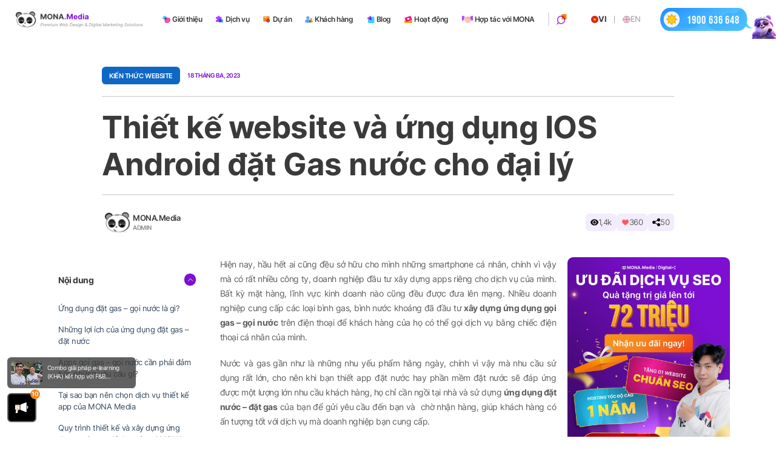

--- FILE ---
content_type: text/html; charset=UTF-8
request_url: https://mona.media/thiet-ke-website-ios-android-dat-gas-nuoc/
body_size: 54073
content:
<!DOCTYPE html PUBLIC "-//W3C//DTD XHTML 1.0 Strict//EN" "http://www.w3.org/TR/xhtml1/DTD/xhtml1-strict.dtd">
<!--[if IE 7]>
<html class="ie ie7" lang="vi">
<![endif]-->
<!--[if IE 8]>
<html class="ie ie8" lang="vi">
<![endif]-->
<!--[if !(IE 7) & !(IE 8)]><!-->
<html lang="vi">
<!--<![endif]-->

<head>
  <!-- Meta
                ================================================== -->
  <meta charset="UTF-8">
  <meta name="viewport"
    content="initial-scale=1.0, maximum-scale=3, minimum-scale=1.0, user-scalable=yes, width=device-width">
  <meta name="yandex-verification" content="67a0c90696cbc536" />
  <meta name="ahrefs-site-verification" content="7694edeac83dd1b57202640d166b02af72f09d9996457199abfdd1f0e1acc9f6">
  <meta name="facebook-domain-verification" content="o9bucb4iitm48whrij095h207alzzj" />
    
  
  

            
                      
    
  
  
  <link rel="icon" href="https://mona.media/wp-content/uploads/2024/01/favicon-2.png" sizes="32x32" />
<link rel="icon" href="https://mona.media/wp-content/uploads/2024/01/favicon-2.png" sizes="192x192" />
<link rel="apple-touch-icon" href="https://mona.media/wp-content/uploads/2024/01/favicon-2.png" />
<meta name="msapplication-TileImage" content="https://mona.media/wp-content/uploads/2024/01/favicon-2.png" />
  <link rel="pingback" href="https://mona.media/xmlrpc.php" />
    <!-- Google Tag Manager -->
  <script>
  (function(w, d, s, l, i) {
    w[l] = w[l] || [];
    w[l].push({
      'gtm.start': new Date().getTime(),
      event: 'gtm.js'
    });
    var f = d.getElementsByTagName(s)[0],
      j = d.createElement(s),
      dl = l != 'dataLayer' ? '&l=' + l : '';
    j.async = true;
    j.src =
      'https://www.googletagmanager.com/gtm.js?id=' + i + dl;
    f.parentNode.insertBefore(j, f);
  })(window, document, 'script', 'dataLayer', 'GTM-KQ9R3BKB');
  </script>
  <!-- End Google Tag Manager -->
  
  <script src="//s1.what-on.com/widget/service.js?key=ycZLXPP" async="async"></script>

	<!-- This site is optimized with the Yoast SEO plugin v20.3 - https://yoast.com/wordpress/plugins/seo/ -->
	<title>Thiết kế website và ứng dụng IOS Android đặt Gas nước cho đại lý bán lẻ</title>
	<meta name="description" content="Thiết kế website và app IOS Android đã không còn xa lạ với nhiều doanh nghiệp, đặc biệt là những công ty bán hàng online hay cung cấp dịch vụ tại nhà như gas hay bình nước. Chính vì vậy xây dựng ứng dụng gọi gas - bình nước đầu tư thông minh nếu như bạn muốn tiếp cận được nhiều khách hàng tiềm năng hơn trên internet." />
	<meta name="robots" content="index, follow, max-snippet:-1, max-image-preview:large, max-video-preview:-1" />
	<link rel="canonical" href="https://mona.media/thiet-ke-website-ios-android-dat-gas-nuoc/" />
	<meta property="og:locale" content="vi_VN" />
	<meta property="og:type" content="article" />
	<meta property="og:title" content="Thiết kế website và ứng dụng IOS Android đặt Gas nước cho đại lý bán lẻ" />
	<meta property="og:description" content="Thiết kế website và app IOS Android đã không còn xa lạ với nhiều doanh nghiệp, đặc biệt là những công ty bán hàng online hay cung cấp dịch vụ tại nhà như gas hay bình nước. Chính vì vậy xây dựng ứng dụng gọi gas - bình nước đầu tư thông minh nếu như bạn muốn tiếp cận được nhiều khách hàng tiềm năng hơn trên internet." />
	<meta property="og:url" content="https://mona.media/thiet-ke-website-ios-android-dat-gas-nuoc/" />
	<meta property="og:site_name" content="Mona Media" />
	<meta property="article:publisher" content="https://www.facebook.com/thietkewebsitemonamedia/" />
	<meta property="article:author" content="511/20 Thống Nhấp P16 Q Gò Vấp" />
	<meta property="article:published_time" content="2023-03-18T02:33:04+00:00" />
	<meta property="article:modified_time" content="2025-10-01T03:04:07+00:00" />
	<meta property="og:image" content="https://mona.media/wp-content/uploads/2019/03/xay-dung-apps.jpg" />
	<meta property="og:image:width" content="757" />
	<meta property="og:image:height" content="349" />
	<meta property="og:image:type" content="image/jpeg" />
	<meta name="author" content="monamedia" />
	<meta name="twitter:card" content="summary_large_image" />
	<meta name="twitter:label1" content="Được viết bởi" />
	<meta name="twitter:data1" content="monamedia" />
	<meta name="twitter:label2" content="Ước tính thời gian đọc" />
	<meta name="twitter:data2" content="10 phút" />
	<script type="application/ld+json" class="yoast-schema-graph">{"@context":"https://schema.org","@graph":[{"@type":"Article","@id":"https://mona.media/thiet-ke-website-ios-android-dat-gas-nuoc/#article","isPartOf":{"@id":"https://mona.media/thiet-ke-website-ios-android-dat-gas-nuoc/"},"author":{"name":"monamedia","@id":"https://mona.media/#/schema/person/7c108f625d63a8b85dda9c1f6e9e7461"},"headline":"Thiết kế website và ứng dụng IOS Android đặt Gas nước cho đại lý","datePublished":"2023-03-18T02:33:04+00:00","dateModified":"2025-10-01T03:04:07+00:00","mainEntityOfPage":{"@id":"https://mona.media/thiet-ke-website-ios-android-dat-gas-nuoc/"},"wordCount":2436,"publisher":{"@id":"https://mona.media/#organization"},"image":{"@id":"https://mona.media/thiet-ke-website-ios-android-dat-gas-nuoc/#primaryimage"},"thumbnailUrl":"https://mona.media/wp-content/uploads/2019/03/xay-dung-apps.jpg","articleSection":["Khởi tạo website","Kiến Thức Website"],"inLanguage":"vi"},{"@type":"WebPage","@id":"https://mona.media/thiet-ke-website-ios-android-dat-gas-nuoc/","url":"https://mona.media/thiet-ke-website-ios-android-dat-gas-nuoc/","name":"Thiết kế website và ứng dụng IOS Android đặt Gas nước cho đại lý bán lẻ","isPartOf":{"@id":"https://mona.media/#website"},"primaryImageOfPage":{"@id":"https://mona.media/thiet-ke-website-ios-android-dat-gas-nuoc/#primaryimage"},"image":{"@id":"https://mona.media/thiet-ke-website-ios-android-dat-gas-nuoc/#primaryimage"},"thumbnailUrl":"https://mona.media/wp-content/uploads/2019/03/xay-dung-apps.jpg","datePublished":"2023-03-18T02:33:04+00:00","dateModified":"2025-10-01T03:04:07+00:00","description":"Thiết kế website và app IOS Android đã không còn xa lạ với nhiều doanh nghiệp, đặc biệt là những công ty bán hàng online hay cung cấp dịch vụ tại nhà như gas hay bình nước. Chính vì vậy xây dựng ứng dụng gọi gas - bình nước đầu tư thông minh nếu như bạn muốn tiếp cận được nhiều khách hàng tiềm năng hơn trên internet.","breadcrumb":{"@id":"https://mona.media/thiet-ke-website-ios-android-dat-gas-nuoc/#breadcrumb"},"inLanguage":"vi","potentialAction":[{"@type":"ReadAction","target":["https://mona.media/thiet-ke-website-ios-android-dat-gas-nuoc/"]}]},{"@type":"ImageObject","inLanguage":"vi","@id":"https://mona.media/thiet-ke-website-ios-android-dat-gas-nuoc/#primaryimage","url":"https://mona.media/wp-content/uploads/2019/03/xay-dung-apps.jpg","contentUrl":"https://mona.media/wp-content/uploads/2019/03/xay-dung-apps.jpg","width":757,"height":349},{"@type":"BreadcrumbList","@id":"https://mona.media/thiet-ke-website-ios-android-dat-gas-nuoc/#breadcrumb","itemListElement":[{"@type":"ListItem","position":1,"name":"Trang chủ","item":"https://mona.media/"},{"@type":"ListItem","position":2,"name":"Blog","item":"https://mona.media/blog/"},{"@type":"ListItem","position":3,"name":"Thiết kế website và ứng dụng IOS Android đặt Gas nước cho đại lý"}]},{"@type":"WebSite","@id":"https://mona.media/#website","url":"https://mona.media/","name":"Mona Media","description":"","publisher":{"@id":"https://mona.media/#organization"},"potentialAction":[{"@type":"SearchAction","target":{"@type":"EntryPoint","urlTemplate":"https://mona.media/?s={search_term_string}"},"query-input":"required name=search_term_string"}],"inLanguage":"vi"},{"@type":"Organization","@id":"https://mona.media/#organization","name":"Mona Media","url":"https://mona.media/","logo":{"@type":"ImageObject","inLanguage":"vi","@id":"https://mona.media/#/schema/logo/image/","url":"https://mona.media/wp-content/uploads/2023/03/media-logo.png","contentUrl":"https://mona.media/wp-content/uploads/2023/03/media-logo.png","width":947,"height":120,"caption":"Mona Media"},"image":{"@id":"https://mona.media/#/schema/logo/image/"},"sameAs":["https://www.facebook.com/thietkewebsitemonamedia/","https://vn.linkedin.com/company/mona-media","https://monamedia.business.site/"]},{"@type":"Person","@id":"https://mona.media/#/schema/person/7c108f625d63a8b85dda9c1f6e9e7461","name":"monamedia","image":{"@type":"ImageObject","inLanguage":"vi","@id":"https://mona.media/#/schema/person/image/","url":"https://secure.gravatar.com/avatar/2dbe657a2249b7fb45b9e6593dd92aac?s=96&d=mm&r=g","contentUrl":"https://secure.gravatar.com/avatar/2dbe657a2249b7fb45b9e6593dd92aac?s=96&d=mm&r=g","caption":"monamedia"},"sameAs":["http://mona.media","511/20 Thống Nhấp P16 Q Gò Vấp"],"url":"https://mona.media/author/monamedia/"}]}</script>
	<!-- / Yoast SEO plugin. -->


<link rel='dns-prefetch' href='//mona.media' />
<style id='classic-theme-styles-inline-css' type='text/css'>
/*! This file is auto-generated */
.wp-block-button__link{color:#fff;background-color:#32373c;border-radius:9999px;box-shadow:none;text-decoration:none;padding:calc(.667em + 2px) calc(1.333em + 2px);font-size:1.125em}.wp-block-file__button{background:#32373c;color:#fff;text-decoration:none}
</style>
<style id='global-styles-inline-css' type='text/css'>
body{--wp--preset--color--black: #000000;--wp--preset--color--cyan-bluish-gray: #abb8c3;--wp--preset--color--white: #ffffff;--wp--preset--color--pale-pink: #f78da7;--wp--preset--color--vivid-red: #cf2e2e;--wp--preset--color--luminous-vivid-orange: #ff6900;--wp--preset--color--luminous-vivid-amber: #fcb900;--wp--preset--color--light-green-cyan: #7bdcb5;--wp--preset--color--vivid-green-cyan: #00d084;--wp--preset--color--pale-cyan-blue: #8ed1fc;--wp--preset--color--vivid-cyan-blue: #0693e3;--wp--preset--color--vivid-purple: #9b51e0;--wp--preset--gradient--vivid-cyan-blue-to-vivid-purple: linear-gradient(135deg,rgba(6,147,227,1) 0%,rgb(155,81,224) 100%);--wp--preset--gradient--light-green-cyan-to-vivid-green-cyan: linear-gradient(135deg,rgb(122,220,180) 0%,rgb(0,208,130) 100%);--wp--preset--gradient--luminous-vivid-amber-to-luminous-vivid-orange: linear-gradient(135deg,rgba(252,185,0,1) 0%,rgba(255,105,0,1) 100%);--wp--preset--gradient--luminous-vivid-orange-to-vivid-red: linear-gradient(135deg,rgba(255,105,0,1) 0%,rgb(207,46,46) 100%);--wp--preset--gradient--very-light-gray-to-cyan-bluish-gray: linear-gradient(135deg,rgb(238,238,238) 0%,rgb(169,184,195) 100%);--wp--preset--gradient--cool-to-warm-spectrum: linear-gradient(135deg,rgb(74,234,220) 0%,rgb(151,120,209) 20%,rgb(207,42,186) 40%,rgb(238,44,130) 60%,rgb(251,105,98) 80%,rgb(254,248,76) 100%);--wp--preset--gradient--blush-light-purple: linear-gradient(135deg,rgb(255,206,236) 0%,rgb(152,150,240) 100%);--wp--preset--gradient--blush-bordeaux: linear-gradient(135deg,rgb(254,205,165) 0%,rgb(254,45,45) 50%,rgb(107,0,62) 100%);--wp--preset--gradient--luminous-dusk: linear-gradient(135deg,rgb(255,203,112) 0%,rgb(199,81,192) 50%,rgb(65,88,208) 100%);--wp--preset--gradient--pale-ocean: linear-gradient(135deg,rgb(255,245,203) 0%,rgb(182,227,212) 50%,rgb(51,167,181) 100%);--wp--preset--gradient--electric-grass: linear-gradient(135deg,rgb(202,248,128) 0%,rgb(113,206,126) 100%);--wp--preset--gradient--midnight: linear-gradient(135deg,rgb(2,3,129) 0%,rgb(40,116,252) 100%);--wp--preset--font-size--small: 13px;--wp--preset--font-size--medium: 20px;--wp--preset--font-size--large: 36px;--wp--preset--font-size--x-large: 42px;--wp--preset--spacing--20: 0.44rem;--wp--preset--spacing--30: 0.67rem;--wp--preset--spacing--40: 1rem;--wp--preset--spacing--50: 1.5rem;--wp--preset--spacing--60: 2.25rem;--wp--preset--spacing--70: 3.38rem;--wp--preset--spacing--80: 5.06rem;--wp--preset--shadow--natural: 6px 6px 9px rgba(0, 0, 0, 0.2);--wp--preset--shadow--deep: 12px 12px 50px rgba(0, 0, 0, 0.4);--wp--preset--shadow--sharp: 6px 6px 0px rgba(0, 0, 0, 0.2);--wp--preset--shadow--outlined: 6px 6px 0px -3px rgba(255, 255, 255, 1), 6px 6px rgba(0, 0, 0, 1);--wp--preset--shadow--crisp: 6px 6px 0px rgba(0, 0, 0, 1);}:where(.is-layout-flex){gap: 0.5em;}:where(.is-layout-grid){gap: 0.5em;}body .is-layout-flow > .alignleft{float: left;margin-inline-start: 0;margin-inline-end: 2em;}body .is-layout-flow > .alignright{float: right;margin-inline-start: 2em;margin-inline-end: 0;}body .is-layout-flow > .aligncenter{margin-left: auto !important;margin-right: auto !important;}body .is-layout-constrained > .alignleft{float: left;margin-inline-start: 0;margin-inline-end: 2em;}body .is-layout-constrained > .alignright{float: right;margin-inline-start: 2em;margin-inline-end: 0;}body .is-layout-constrained > .aligncenter{margin-left: auto !important;margin-right: auto !important;}body .is-layout-constrained > :where(:not(.alignleft):not(.alignright):not(.alignfull)){max-width: var(--wp--style--global--content-size);margin-left: auto !important;margin-right: auto !important;}body .is-layout-constrained > .alignwide{max-width: var(--wp--style--global--wide-size);}body .is-layout-flex{display: flex;}body .is-layout-flex{flex-wrap: wrap;align-items: center;}body .is-layout-flex > *{margin: 0;}body .is-layout-grid{display: grid;}body .is-layout-grid > *{margin: 0;}:where(.wp-block-columns.is-layout-flex){gap: 2em;}:where(.wp-block-columns.is-layout-grid){gap: 2em;}:where(.wp-block-post-template.is-layout-flex){gap: 1.25em;}:where(.wp-block-post-template.is-layout-grid){gap: 1.25em;}.has-black-color{color: var(--wp--preset--color--black) !important;}.has-cyan-bluish-gray-color{color: var(--wp--preset--color--cyan-bluish-gray) !important;}.has-white-color{color: var(--wp--preset--color--white) !important;}.has-pale-pink-color{color: var(--wp--preset--color--pale-pink) !important;}.has-vivid-red-color{color: var(--wp--preset--color--vivid-red) !important;}.has-luminous-vivid-orange-color{color: var(--wp--preset--color--luminous-vivid-orange) !important;}.has-luminous-vivid-amber-color{color: var(--wp--preset--color--luminous-vivid-amber) !important;}.has-light-green-cyan-color{color: var(--wp--preset--color--light-green-cyan) !important;}.has-vivid-green-cyan-color{color: var(--wp--preset--color--vivid-green-cyan) !important;}.has-pale-cyan-blue-color{color: var(--wp--preset--color--pale-cyan-blue) !important;}.has-vivid-cyan-blue-color{color: var(--wp--preset--color--vivid-cyan-blue) !important;}.has-vivid-purple-color{color: var(--wp--preset--color--vivid-purple) !important;}.has-black-background-color{background-color: var(--wp--preset--color--black) !important;}.has-cyan-bluish-gray-background-color{background-color: var(--wp--preset--color--cyan-bluish-gray) !important;}.has-white-background-color{background-color: var(--wp--preset--color--white) !important;}.has-pale-pink-background-color{background-color: var(--wp--preset--color--pale-pink) !important;}.has-vivid-red-background-color{background-color: var(--wp--preset--color--vivid-red) !important;}.has-luminous-vivid-orange-background-color{background-color: var(--wp--preset--color--luminous-vivid-orange) !important;}.has-luminous-vivid-amber-background-color{background-color: var(--wp--preset--color--luminous-vivid-amber) !important;}.has-light-green-cyan-background-color{background-color: var(--wp--preset--color--light-green-cyan) !important;}.has-vivid-green-cyan-background-color{background-color: var(--wp--preset--color--vivid-green-cyan) !important;}.has-pale-cyan-blue-background-color{background-color: var(--wp--preset--color--pale-cyan-blue) !important;}.has-vivid-cyan-blue-background-color{background-color: var(--wp--preset--color--vivid-cyan-blue) !important;}.has-vivid-purple-background-color{background-color: var(--wp--preset--color--vivid-purple) !important;}.has-black-border-color{border-color: var(--wp--preset--color--black) !important;}.has-cyan-bluish-gray-border-color{border-color: var(--wp--preset--color--cyan-bluish-gray) !important;}.has-white-border-color{border-color: var(--wp--preset--color--white) !important;}.has-pale-pink-border-color{border-color: var(--wp--preset--color--pale-pink) !important;}.has-vivid-red-border-color{border-color: var(--wp--preset--color--vivid-red) !important;}.has-luminous-vivid-orange-border-color{border-color: var(--wp--preset--color--luminous-vivid-orange) !important;}.has-luminous-vivid-amber-border-color{border-color: var(--wp--preset--color--luminous-vivid-amber) !important;}.has-light-green-cyan-border-color{border-color: var(--wp--preset--color--light-green-cyan) !important;}.has-vivid-green-cyan-border-color{border-color: var(--wp--preset--color--vivid-green-cyan) !important;}.has-pale-cyan-blue-border-color{border-color: var(--wp--preset--color--pale-cyan-blue) !important;}.has-vivid-cyan-blue-border-color{border-color: var(--wp--preset--color--vivid-cyan-blue) !important;}.has-vivid-purple-border-color{border-color: var(--wp--preset--color--vivid-purple) !important;}.has-vivid-cyan-blue-to-vivid-purple-gradient-background{background: var(--wp--preset--gradient--vivid-cyan-blue-to-vivid-purple) !important;}.has-light-green-cyan-to-vivid-green-cyan-gradient-background{background: var(--wp--preset--gradient--light-green-cyan-to-vivid-green-cyan) !important;}.has-luminous-vivid-amber-to-luminous-vivid-orange-gradient-background{background: var(--wp--preset--gradient--luminous-vivid-amber-to-luminous-vivid-orange) !important;}.has-luminous-vivid-orange-to-vivid-red-gradient-background{background: var(--wp--preset--gradient--luminous-vivid-orange-to-vivid-red) !important;}.has-very-light-gray-to-cyan-bluish-gray-gradient-background{background: var(--wp--preset--gradient--very-light-gray-to-cyan-bluish-gray) !important;}.has-cool-to-warm-spectrum-gradient-background{background: var(--wp--preset--gradient--cool-to-warm-spectrum) !important;}.has-blush-light-purple-gradient-background{background: var(--wp--preset--gradient--blush-light-purple) !important;}.has-blush-bordeaux-gradient-background{background: var(--wp--preset--gradient--blush-bordeaux) !important;}.has-luminous-dusk-gradient-background{background: var(--wp--preset--gradient--luminous-dusk) !important;}.has-pale-ocean-gradient-background{background: var(--wp--preset--gradient--pale-ocean) !important;}.has-electric-grass-gradient-background{background: var(--wp--preset--gradient--electric-grass) !important;}.has-midnight-gradient-background{background: var(--wp--preset--gradient--midnight) !important;}.has-small-font-size{font-size: var(--wp--preset--font-size--small) !important;}.has-medium-font-size{font-size: var(--wp--preset--font-size--medium) !important;}.has-large-font-size{font-size: var(--wp--preset--font-size--large) !important;}.has-x-large-font-size{font-size: var(--wp--preset--font-size--x-large) !important;}
.wp-block-navigation a:where(:not(.wp-element-button)){color: inherit;}
:where(.wp-block-post-template.is-layout-flex){gap: 1.25em;}:where(.wp-block-post-template.is-layout-grid){gap: 1.25em;}
:where(.wp-block-columns.is-layout-flex){gap: 2em;}:where(.wp-block-columns.is-layout-grid){gap: 2em;}
.wp-block-pullquote{font-size: 1.5em;line-height: 1.6;}
</style>
<link rel="https://api.w.org/" href="https://mona.media/wp-json/" /><link rel="alternate" type="application/json" href="https://mona.media/wp-json/wp/v2/posts/21309" /><link rel="EditURI" type="application/rsd+xml" title="RSD" href="https://mona.media/xmlrpc.php?rsd" />

<link rel='shortlink' href='https://mona.media/?p=21309' />
		<!-- Custom Logo: hide header text -->
		<style id="custom-logo-css" type="text/css">
			.site-title, .site-description {
				position: absolute;
				clip: rect(1px, 1px, 1px, 1px);
			}
		</style>
		<link rel="alternate" type="application/json+oembed" href="https://mona.media/wp-json/oembed/1.0/embed?url=https%3A%2F%2Fmona.media%2Fthiet-ke-website-ios-android-dat-gas-nuoc%2F" />
<link rel="alternate" type="text/xml+oembed" href="https://mona.media/wp-json/oembed/1.0/embed?url=https%3A%2F%2Fmona.media%2Fthiet-ke-website-ios-android-dat-gas-nuoc%2F&#038;format=xml" />
<link rel="icon" href="https://mona.media/wp-content/uploads/2024/01/favicon-2.png" sizes="32x32" />
<link rel="icon" href="https://mona.media/wp-content/uploads/2024/01/favicon-2.png" sizes="192x192" />
<link rel="apple-touch-icon" href="https://mona.media/wp-content/uploads/2024/01/favicon-2.png" />
<meta name="msapplication-TileImage" content="https://mona.media/wp-content/uploads/2024/01/favicon-2.png" />
		<style type="text/css" id="wp-custom-css">
			.home-page .virtual-3d {
	display: none;
}

.home-page .accompany-mask-2 {
	background-color: #45138d;
}

.home-page .accompany-mask-2::before {
	content: "";
	position: absolute;
	z-index: -1;
	left: 0;
	bottom: 0;
	transform: translate(0, 50%);
	width: 100%;
	height: 30%;
	background-color: #45138d;
}

.the-mona {
	margin-top: 40rem;
}

@media (max-width: 1727px) {
	.the-mona-content .the-mona-header {
		width: 62%;
	}
}

@media (max-width: 1200px) {
	.the-mona {
		margin-top: 8rem;
	}
	
	.the-mona-content .the-mona-header {
		width: 62%;
	}
}

@media (max-width: 550px) {
	.the-mona {
		margin-top: 1.2rem;
	}
	
	.the-mona-content .the-mona-header {
		width: 100%;
	}
}

.detail-kimthanh-content em {
	font-style: italic;
}

.project-filter-form-js .select2-container--default .select2-selection--single .select2-selection__rendered {
	padding:0;
}

.detail-project-website-v3 .comprehensive-seo .sec-com-header {
	max-width: 80rem
}

.detail-kimthanh-content .sub-tt {
	display: none;
}

.detail-project-website-v3 .detail-kimthanh-content .sub-tt {
	display: block;
}

.project-filter-form-js .select2-container--default .select2-selection--single {
	border:none;
}

.blog-large-content p.wp-caption-text {
	margin:0 0 1.6rem 0;
	font-size:1.5rem;
}

.blogdt-content .blog-large-content .mona-content img {
	margin-top:1rem;
	margin-bottom:1rem !important;
}
.software-edu-demo {
	display:block !important;
}

.single-post .wp-video .wp-video-shortcode {
	    width: 100%;
    height: 100%;
}
 
.img-desktop {
	display:flex;
	justify-content:center
}

.seo-ai .img-desktop img {
	width:100%;
}

.img-desktop img {
	width:1000px;
	height:auto
}

.section-horizontal-item .img-desktop img,
.alltop-ai .img-desktop img {
	width:100%;
}

.compatible-item .img-desktop img {
	width: 100%;
	height: 100%;
}

.partner-info .avatar img {
	object-position: top;
}

.ft-license .f-signature .mona-logo img {
	width:100% !important;
	max-width: 20rem !important;
}

.zalo-chat-widget {
    bottom: 94px !important;
    right: 26px !important;
    z-index: 20 !important;
}

.sidebar-blog-detail-right.widget_media_image {
    margin-bottom: 2.4rem;
    border-radius: 1.2rem;
    overflow: hidden;
}

.sidebar-blog.widget_media_image {
    margin-bottom: 2.4rem;
    border-radius: 1.2rem;
    overflow: hidden;
}

.blog-post.web-design.fix .blog-post-footer-time .txt {
	margin-top: 0.6rem
}

.pj-detail-attr-content .txt {
	margin-top: 0.6rem
}

.du-an-tong-v2 .news-gallery .hero-bg-img {
	pointer-events: none;
}

.du-an-tong-v2 .news-gallery .top-news {
	margin-bottom: 3.6rem	;
}

.regis-btn {
    padding: .4rem 2.2rem;
    display: flex;
    align-items: center;
    justify-content: center;
    
    font-size: clamp(1rem, 0.8438rem + 0.5vw, 1.125rem);;
    border: 1px solid hsla(0, 0%, 100%, .4);
    background: linear-gradient(180deg, #f868b6, #f41e92);
    color: #fff;
    border-radius: 10rem;
    transition: .3s ease-in-out;
    position: relative;
   	z-index:1;
    margin: 0 auto;
		gap:8px;
}

.regis-btn .des {
	font-size:12px;
}

.regis-btn:hover .content {
	color:white !important;
}

.regis-btn:hover .des {
	color:white !important;
}

.regis-btn {
    border: none;
    outline: none;
    -webkit-appearance: none;
    cursor: pointer;
	display:flex;
	width:fit-content;
}

.regis-btn>img {
    width: 3em;
    flex-shrink: 0;
}

.regis-btn>* {
    position: relative;
    z-index: 2;
}

.regis-btn img {
   max-width: 100%;
    width: 56px;
    border-radius: inherit;
    height: auto;
    display: block;
}

.regis-btn br {
	display:none;
}

.regis-btn .content {
	display:flex;
	flex-direction:column;
	align-item:center;
	text-align:center;
	color:white;
}

.regis-btn:after {
    position: absolute;
    content: "";
    width: 0;
    height: 100%;
    top: 0;
    right: 0;
    background: linear-gradient(90deg, #7c0fd1, #f41e92);
    transition: all .4s 
ease;
    z-index: 1;
    pointer-events: none;
		border-radius:10rem;
		overflow:hidden;
}

.regis-btn .title {
   font-weight: 600;
		font-size:17px;
		margin:0;
	text-transform: uppercase;
}
.regis-btn .des {
    font-size: 16px;
}

.regis-btn p {
 margin:0;
	line-height:1.4;
}

.regis-btn {
	margin-bottom:16px;
}

.sonar-wave,.sonar-wave1 {
  position: absolute;
  top: 0;
  left: 0;
  width: 100%;
  height: 100%;
  border-radius: 10rem;
  background-color: #f868b6;
  opacity: 0;
  z-index: -1;
  pointer-events: none;
}



@keyframes sonarWave {
  from {
    opacity: 0.4;
  }
  to {
    transform: scale(1.2,1.6);
    opacity: 0;
  }
}

@keyframes sonarWave1 {
  from {
    opacity: 0.4;
  }
  to {
    transform: scale(1.2,1.6);
    opacity: 0;
  }
}


@media screen and (min-width: 1025px) {
    .regis-btn:hover:after {
        left: 0;
        width: 100%;
    }

.sonar-wave {
  animation: sonarWave 2s linear infinite;
}
.sonar-wave1 {
 animation: sonarWave 2s linear infinite;
	animation-delay: 1s;
}
}


@media screen and (min-width: 1200px) {
	.du-an-tong-v2 .news-gallery .top-news {
	margin-bottom: 5.6rem	;
}
}

.du-an-tong-v2.main {
	overflow: initial
}

.mona-hiring.mona-hiring-show {
	width: 15rem;
}

@media screen and (max-width: 768px) {
	.mona-hiring.mona-hiring-show {
	width: 10rem;
}
}

.du-an-tong-v2 .reuse-gallery-wrapper .gallery-item:hover .item-title {
	text-shadow: unset
}

.du-an-tong-v2 .reuse-gallery-wrapper .gallery-item:hover .item-thumb img {
    transform: scale(1.1);
}

.detail-kimthanh-buddy img {
	height: auto !important
}

.experience-img .video {
	border-radius: 5rem;
	border-bottom-left-radius: 6rem;
	border-bottom-right-radius: 6rem;
	overflow: hidden;
}

.detail-dvs .kimthanh .author .logo {
	overflow: hidden;
	background: #ccc;
	border: 1px solid #9b2fd9;
}
.detail-dvs .kimthanh .author .name {
	font-size: 1.6rem;
}

.detail-dvs .kimthanh .author .desc {
	font-size: 1.4rem;
}

.mona-contact-address img {
	width: 3.2rem;
}

.detail-dvs .experience-img img {
	border-radius: 3.4rem;
}

.detail-dvs .kpi-seo-efficiency .efficiency-item-1 {
	flex: 1;
}

.detail-dvs .kpi-seo-data .kpi-seo-traffic {
	padding: 3.6rem;
}

.kpi-seo-data .kpi-seo-analytisc .item {
	overflow: hidden
}

.detail-project-website .complicated-img .image {
	border-bottom: none !important;
}

body .contact-fixed {
    position: fixed;
    z-index: 10;
    bottom: 10rem;
    right: 3.2rem;
}

.text-page-edu .mona-content .wp-caption {
	max-width: 100% !important
}

.mona-content-hidden, .mona-content-hidden * {
    height: 0 !important;
    width: 0 !important;
    opacity: 0;
    pointer-events: none;
    position: absolute;
    bottom: 0;
    left: 0;
    font-size: 0 !important;
}

@media screen and (max-width: 768px){
	.mona_project-template .detail-kimthanh-img .image {
		width: 20vw
}
}

.pdf-frame {
	width: 100%;
	height: 650px !important;
}

.monaCategoryPage .blog-post-list {
	flex-wrap: wrap;
	--webkit-flex-wrap: wrap
}

.mona_profile-template .gmail-detail .txt-social {
	text-transform: lowercase;
}

.page-template-mona-drm-template .anti-download-t > * {
	display: none;
}

.page-template-mona-drm-template .anti-download-t > .bg-drm {
	display: block;
}

.page-template-mona-drm-template .anti-download .frame-banner {
	display: none;
}
.page-template-mona-drm-template .anti-download .frame-banner {}
.wp-caption-text {
	text-align: center;
    margin-top: 0.4rem;
    font-size: 1.4rem;
    font-style: italic;
}

.sec-com.sec-com-bg.package-skillhub {
	display: none;
}

.page-template-change-hosting-template .sec-com.benefit {
	display:none;
}

.page-template-skillhub-template .sec-com.sec-leave {
	overflow: hidden
}

.train-tt > .txt {
	white-space: nowrap;
}

.marquee-list .img,
.marquee-list .img img,
.train-tt .icon img {
	width: auto;
}

.mona-team .img-item .item .item-abs {
  box-shadow: 4px 4px 12px -2px rgba(8, 38, 61, .24);
  border-radius: 16px;
}

.cta-button::before {
	background: #f5851e !important;
}

.sec-feature .sec-feature-item .cta-button::before {
	background: #1d7dfa !important;
}

@media screen and (max-width: 768px){
	.mona-team .img-item .item .item-abs {
  border-radius: 0.6rem;

}
}
	
.culture .culture-content .culture-decor-item.right {
		bottom: 10%;
	}

.page-template-skillhub-template .internal-training .txt,
.page-template-skillhub-template .update-level .tab-item .text {
	font-size: 1.6rem;
}

.page-template-skillhub-template .update-level .tab-item .text .txt {
	font-size: 1.8rem;
}

.sub-tt-new {
	margin-bottom: 0.8rem;
}

.page-template-skillhub-template .sec-feature .sec-feature-content .desc-check {
	font-size: 1.6rem;
}

.page-template-skillhub-template .sec-feature .sec-feature-item .content {
	max-width: 60rem;
}
.seo-project .comprehensive-seo .comprehensive-seo-star {
	top:0;
}
@media screen and (max-width: 576px){
.page-template-skillhub-template .update-level .tab-item .text {
	font-size: 1.4rem;
}
	.page-template-skillhub-template .update-level .tab-item .text .txt, .page-template-skillhub-template .swiper-tab .swiper-slide.swiper-slide-thumb-active .tab-item .txt{
	font-size: 1.6rem;
}
	.page-template-skillhub-template .swiper-tab-content {
		margin-top: 2.8rem;
	}
}
.box-form .box-form-wrap .banner-tkw-form {
	max-height: 90dvh !important;
}

.blog-pricing {
  padding: 40px 16px;
}

.blog-pricing-grid {
  max-width: 1100px;
  margin: 0 auto;
  display: grid;
  grid-template-columns: repeat(2, 1fr);
  gap: 24px;
}

/* Card */
.blog-pricing-card {
  background: #fff;
  border-radius: 16px;
  padding: 32px 24px;
 box-shadow: rgba(0, 0, 0, 0.35) 0px 5px 15px;
  position: relative;
  text-align: center;
	overflow:hidden;
}

.blog-highlight {
  border: 2px solid #ff8a3d;
}

/* Badge */
.blog-badge {
  position: absolute;
  top: 16px;
  right: -42px;
  transform: rotate(45deg);
  background: #ff8a3d;
  color: #fff;
  font-size: 16px;
  padding: 4px 40px;
  font-weight: 600;
}

/* Title & Price */
.blog-pricing-title {
  font-size: 20px !important;
  margin-bottom: 16px;
	margin-top:0!important;
}

.blog-pricing-price {
  margin-bottom: 24px;
}

.blog-price {
  font-size: 48px;
  font-weight: 700;
  color: #ff6a1a;
}

.blog-unit {
  font-size: 14px;
  color: #ff6a1a;
  margin-left: 4px;
}

/* List */
.blog-pricing-list {
  list-style: none;
  padding: 0;
  margin: 0 0 24px;
  text-align: left;
}

.blog-pricing-list li {
  padding: 10px 0;
  border-bottom: 1px solid #eee;
  font-size: 14px;
  position: relative;
  padding-left: 26px;
	margin-bottom:0 !important;
}

.blog-pricing-list li::before {
  content: "✓";
  position: absolute;
  left: 0;
  color: #ff8a3d;
  font-weight: 700;
}

/* Button */
.blog-btn {
  display: inline-block;
  padding: 10px 24px;
  background: #ffb26b;
  color: #fff !important;
  border-radius: 10px;
  text-decoration: none;
  font-weight: 600;
  transition: 0.25s;
}

.blog-btn:hover {
  background: #ff8a3d;
}

.mona-content .blog-pricing ul li::before {
	    top: 1.66rem;
}

/* Mobile: 1 column */
@media (max-width: 767px) {
  .blog-pricing-grid {
    grid-template-columns: 1fr;
  }

  .blog-price {
    font-size: 40px;
  }
	
	.blog-pricing-title {
  	font-size: 18px !important;
	}
	
	.regis-btn {
		gap:6px;
			padding: 0.3rem .6rem;
		border-radius:8px;
	}

	.regis-btn .title {
		font-size:13px;
		text-transform: capitalize;
	}

	.regis-btn .des {
		font-size:10px;
		text-transform: capitalize;
	}

	.regis-btn img {
		width: 30px;
		max-width: 100%;
		margin-right: 3px;
	}
}		</style>
		<style id="kirki-inline-styles"></style>
  <!-- add font face -->
  <link rel="preload" href="https://mona.media/template/assets/fonts/Inter/Inter-Regular.woff2" as="font"
    type="font/woff2" crossorigin="anonymous">
  <link rel="preload" href="https://mona.media/template/assets/fonts/Inter/Inter-Bold.woff2" as="font"
    type="font/woff2" crossorigin="anonymous">
  <link rel="preload" href="https://mona.media/template/assets/fonts/Inter/Inter-Medium.woff2" as="font"
    type="font/woff2" crossorigin="anonymous">
  <link rel="preload" href="https://mona.media/template/assets/fonts/Bebas_Neue/BebasNeue-Regular.ttf"
    as="font" type="font/ttf" crossorigin="anonymous">
  <link href="https://mona.media/template/assets/fonts/Just-Saying/SVN-JustSaying.woff2" as="font"
    type="font/woff2" crossorigin="anonymous">
  <!-- <link rel="preload" href="https://mona.media/template/assets/fonts/Inter/Inter-Semibold.woff2" as="font" type="font/woff2" crossorigin="anonymous"> -->

  <style>
  @font-face {
    font-family: 'Inter';
    src: url('https://mona.media/template/assets/fonts/Inter/Inter-Bold.woff2') format('woff2');
    font-weight: bold;
    font-style: normal;
    font-display: swap;
  }

  @font-face {
    font-family: 'Inter';
    src: url('https://mona.media/template/assets/fonts/Inter/Inter-Bold.woff2') format('woff2');
    font-weight: 700;
    font-style: normal;
    font-display: swap;
  }

  @font-face {
    font-family: 'Inter';
    src: url('https://mona.media/template/assets/fonts/Inter/Inter-Medium.woff2') format('woff2');
    font-weight: 500;
    font-style: normal;
    font-display: swap;
  }

  @font-face {
    font-family: 'Inter';
    src: url('https://mona.media/template/assets/fonts/Inter/Inter-SemiBold.woff2') format('woff2');
    font-weight: 600;
    font-style: normal;
    font-display: swap;
  }

  @font-face {
    font-family: 'Inter';
    src: url('https://mona.media/template/assets/fonts/Inter/Inter-Regular.woff2') format('woff2');
    font-weight: normal;
    font-style: normal;
    font-display: swap;
  }

  @font-face {
    font-family: 'Bebas Neue';
    src: url("https://mona.media/template/assets/fonts/Bebas_Neue/BebasNeue-Regular.ttf");
    font-weight: 500;
    font-style: normal;
    font-display: swap;
  }

  @font-face {
    font-family: 'SVN-Just Saying';
    src: url('https://mona.media/template/assets/fonts/Just-Saying/SVN-JustSaying.woff2') format('woff2');
    font-weight: normal;
    font-style: normal;
    font-display: swap;
  }
  </style>
  <!-- Default import -->

  <script src="https://mona.media/template/assets/libs/jquery-3.7.1/jquery.min.js"></script>

    <link rel="preload" href="https://mona.media/template/assets/libs/aos/aos.css?ver=143512012026"
    as="style" onload="this.onload=null;this.rel='stylesheet'">
  <noscript>
    <link rel="stylesheet"
      href="https://mona.media/template/assets/libs/aos/aos.css?ver=143512012026">
  </noscript>
  
  <link rel="preload"
    href="https://mona.media/template/assets/libs/select2/select2.min.css?ver=143512012026"
    as="style" onload="this.onload=null;this.rel='stylesheet'">
  <noscript>
    <link rel="stylesheet"
      href="https://mona.media/template/assets/libs/select2/select2.min.css?ver=143512012026">
  </noscript>


  <link rel="stylesheet" href="https://mona.media/template/css/root.min.css?ver=143512012026" />

    <link rel="preload"
    href="https://mona.media/template/assets/libs/fontawesome/css/all.css?ver=143512012026"
    as="style" onload="this.onload=null;this.rel='stylesheet'">
  <noscript>
    <link rel="stylesheet"
      href="https://mona.media/template/assets/libs/fontawesome/css/all.css?ver=143512012026">
  </noscript>

  <link rel="preload"
    href="https://mona.media/template/assets/libs/date-picker/daterangepicker.css?ver=143512012026"
    as="style" onload="this.onload=null;this.rel='stylesheet'">
  <noscript>
    <link rel="stylesheet"
      href="https://mona.media/template/assets/libs/date-picker/daterangepicker.css?ver=143512012026">
  </noscript>

  <link rel="preload"
    href="https://mona.media/template/assets/libs/swiper/swiper-bundle.min.css?ver=143512012026"
    as="style" onload="this.onload=null;this.rel='stylesheet'">
  <noscript>
    <link rel="stylesheet"
      href="https://mona.media/template/assets/libs/swiper/swiper-bundle.min.css?ver=143512012026">
  </noscript>

  <link rel="stylesheet" href="https://mona.media/template/css/merge.min.css?ver=143512012026" />
  
</head>


<body class="post-template-default single single-post postid-21309 single-format-standard wp-custom-logo site-media desktop-detect web-monablogdt monaBlogDetail educenter ">
    <!-- Google Tag Manager (noscript) -->
  <noscript><iframe src="https://www.googletagmanager.com/ns.html?id=GTM-KQ9R3BKB" height="0" width="0"
      style="display:none;visibility:hidden"></iframe></noscript>
  <!-- End Google Tag Manager (noscript) -->
    <!-- Google Tag Manager (noscript) -->
  <!-- <noscript><iframe loading="lazy" src="https://www.googletagmanager.com/ns.html?id=GTM-WCTP4CQ" height="0" width="0"
            style="display:none;visibility:hidden"></iframe></noscript> -->
    <header class="header header-height" data-sitemap="Thiết kế website và ứng dụng IOS Android đặt Gas nước cho đại lý">
    <div class="header-ctn d-flex">
      <div class="header-left col">
                <div class="header-logo">
          <a href="https://mona.media" class="header-logo-link" aria-label="Go to homepage" data-wpel-link="internal">
            <img width="947" height="120" src="https://mona.media/wp-content/uploads/2024/10/media-logo-new-1.png" class="attachment-full size-full" alt="" decoding="async" fetchpriority="high" srcset="https://mona.media/wp-content/uploads/2024/10/media-logo-new-1.png 947w, https://mona.media/wp-content/uploads/2024/10/media-logo-new-1-300x38.png 300w, https://mona.media/wp-content/uploads/2024/10/media-logo-new-1-768x97.png 768w, https://mona.media/wp-content/uploads/2024/10/media-logo-new-1-400x51.png 400w, https://mona.media/wp-content/uploads/2024/10/media-logo-new-1-100x13.png 100w, https://mona.media/wp-content/uploads/2024/10/media-logo-new-1-600x76.png 600w, https://mona.media/wp-content/uploads/2024/10/media-logo-new-1-935x118.png 935w" sizes="(max-width: 947px) 100vw, 947px" />            <!-- <div class="header-logo-noel">
                                        <img src="https://mona.media/template/assets/images/logo/logo/media-logo-noel.svg" alt="">
                                    </div> -->
          </a>
        </div>
              </div>

      <div class="header-mid col hdMenu header-mid-js">
        <div class="header-logo-sp show-on-sp">
                    <a href="https://mona.media" class="header-logo-sp-link" data-wpel-link="internal">
            <img src="https://mona.media/wp-content/uploads/2023/04/mona-logo-less.svg" alt="">
          </a>
                  </div>

        <div class="header-mid-flex d-flex">
          <div class="header-menu">
            <div class="menu-list d-flex">
              <div class="menu-item menu-item-js"><a class="menu-item-link d-flex detect-link-js menu-mona-custom-link" href="https://mona.media/gioi-thieu/" data-wpel-link="internal"><span class="icon"><img
                      src="https://mona.media/template/assets/images/header/icon-about.svg" alt=""></span><span
                    class="txt">Gi&#x1EDB;i thi&#x1EC7;u</span></a></div>
              <div class="menu-item dropdown menu-item-js">
                <a class="menu-item-link d-flex menu-item-link-js detect-link-js menu-mona-custom-link" href="javascript:;" data-wpel-link="internal">
                  <span class="icon">
                    <img src="https://mona.media/template/assets/images/header/icon-service.svg" alt="">
                  </span>
                  <span class="txt">D&#x1ECB;ch v&#x1EE5;</span>
                  <span class="show-on-sp">
                    <span class="dropdown-btn show-on-sp dropdown-btn-js">
                      <img src="https://mona.media/template/assets/images/mega-menu-new/mega-menu-next.svg"
                        alt="">
                    </span>
                  </span>
                </a>
                <div class="mega-menu-wrap mega-menu-wrap-js" style="--heightMegaMenu: 60rem">
                  <div class="mega-menu-inner mega-menu-inner-js">
                    <div class="mega-menu-content">
                      <div class="mega-menu-back mega-menu-back-first-js show-on-sp">
                        <div class="flex"> <img class="icon"
                            src="https://mona.media/template/assets/images/mega-menu-new/mega-menu-back.svg"
                            alt=""><span class="txt-js">Dịch vụ</span></div>
                      </div>
                      <div class="mega-menu-tab">
                        <div class="mega-menu-tab-bg mega-menu-tab-bg-js">
                          <div class="triangle">
                            <div class="before"></div>
                          </div>
                          <div class="triangle">
                            <div class="before"></div>
                          </div>
                        </div>
                        <div class="tab-list">
                          <div class="tab-item mega-menu-tab-item-js" data-index="0">
                            <span class="icon">
                              <img src="https://mona.media/template/assets/images/mega-menu-new/tab-icon-1.svg"
                                alt="" loading="lazy">
                            </span>
                            <span class="name">Bạn đang Kinh doanh dịch vụ</span>
                            <span class="show-on-sp icon-arrow">
                              <img
                                src="https://mona.media/template/assets/images/mega-menu-new/mega-menu-next.svg"
                                alt="" loading="lazy">
                            </span>
                          </div>
                          <div class="tab-item mega-menu-tab-item-js" data-index="1">
                            <span class="icon">
                              <img src="https://mona.media/template/assets/images/mega-menu-new/tab-icon-2.svg"
                                alt="" loading="lazy">
                            </span>
                            <span class="name">Bạn đang bán hàng</span>
                            <span class="show-on-sp icon-arrow">
                              <img
                                src="https://mona.media/template/assets/images/mega-menu-new/mega-menu-next.svg"
                                alt="" loading="lazy">
                            </span>
                          </div>
                          <div class="tab-item mega-menu-tab-item-js" data-index="2">
                            <span class="icon">
                              <img src="https://mona.media/template/assets/images/mega-menu-new/tab-icon-4.svg"
                                alt="" loading="lazy">
                            </span>
                            <span class="name">Giải pháp phần mềm</span>
                            <span class="show-on-sp icon-arrow">
                              <img
                                src="https://mona.media/template/assets/images/mega-menu-new/mega-menu-next.svg"
                                alt="" loading="lazy">
                            </span>
                          </div>
                          <div class="tab-item mega-menu-tab-item-js" data-index="3">
                            <span class="icon">
                              <img src="https://mona.media/template/assets/images/mega-menu-new/tab-icon-5.svg"
                                alt="" loading="lazy">
                            </span>
                            <span class="name">Hạ tầng Hosting, VPS</span>
                            <span class="show-on-sp icon-arrow">
                              <img
                                src="https://mona.media/template/assets/images/mega-menu-new/mega-menu-next.svg"
                                alt="" loading="lazy">
                            </span>
                          </div>
                          <div class="tab-item mega-menu-tab-item-js" data-index="4">
                            <span class="icon">
                              <img src="https://mona.media/template/assets/images/mega-menu-new/tab-icon-6.svg"
                                alt="" loading="lazy">
                            </span>
                            <span class="name">Bạn là một giảng viên kinh doanh khóa học</span>
                            <span class="show-on-sp icon-arrow">
                              <img
                                src="https://mona.media/template/assets/images/mega-menu-new/mega-menu-next.svg"
                                alt="" loading="lazy">
                            </span>
                          </div>
                        </div>
                      </div>
                      <div class="mega-menu-panel mega-menu-panel-wrap-js">
                        <div class="mega-menu-back mega-menu-back-seconds-js show-on-sp">
                          <div class="flex"> <img class="icon"
                              src="https://mona.media/template/assets/images/mega-menu-new/mega-menu-back.svg"
                              alt="" loading="lazy"><span class="txt-js">Bạn đang Kinh doanh dịch vụ</span></div>
                        </div>
                        <div class="mega-menu-panel-wrap">
                          <div class="mega-menu-list">
                            <div class="mega-menu-item mega-menu-panel-js mega-menu-item-style-first" data-index="0">
                              <div class="mega-menu-item-wrap mega-menu-item-wrap-js">
                                <div class="content-desc">MONA thiết kế sẵn lộ trình và giải pháp triển khai cho bạn
                                </div>
                                <div class="content-list">
                                  <div class="content-item">
                                    <a class="detect-link-js menu-mona-custom-link big-link-js item" href="https://mona.media/dich-vu-seo/" data-wpel-link="internal">
                                      <span class="content-img">
                                        <!-- <img class="opti-image" src="https://mona.media/template/assets/images/mega-menu-new/mega-menu-new-content-1.jpg" data-src="https://mona.media/template/assets/hq-images/mega-menu-new/mega-menu-new-content-1.jpg" alt=""> -->
                                        <picture>
                                          <source
                                            srcset="https://mona.media/template/assets/hq-images/mega-menu-new/mega-menu-new-content-12.avif"
                                            type="image/avif">
                                          <img
                                            src="https://mona.media/template/assets/hq-images/mega-menu-new/mega-menu-new-content-12.jpg"
                                            alt="photo" loading="lazy" />
                                        </picture>
                                      </span>
                                      <span class="content-text"> <span class="mega-menu-sticked"> <img class="icon"
                                            src="https://mona.media/template/assets/images/mega-menu-new/content-tag-icon-dollar.svg"
                                            alt="" loading="lazy">Tối ưu chi phí</span><span class="name">Dịch vụ
                                          SEO</span><span class="desc">Tìm kiếm traffic từ các khách hàng tiềm năng. Nhu
                                          cầu sẵn có</span></span></a>
                                    <a class="detect-link-js menu-mona-custom-link big-link-js item" href="https://mona.media/quay-phim-gioi-thieu-doanh-nghiep/" data-wpel-link="internal"> <span
                                        class="content-img">
                                        <!-- <img class="opti-image" src="https://mona.media/template/assets/images/mega-menu-new/mega-menu-new-content-2.jpg" data-src="https://mona.media/template/assets/hq-images/mega-menu-new/mega-menu-new-content-2.jpg" alt=""> -->
                                        <picture>
                                          <source
                                            srcset="https://mona.media/template/assets/hq-images/mega-menu-new/mega-menu-new-content-2-2-new.avif"
                                            type="image/avif">
                                          <img
                                            src="https://mona.media/template/assets/hq-images/mega-menu-new/mega-menu-new-content-2-2-new.jpg"
                                            alt="photo" loading="lazy" />
                                        </picture>
                                      </span><span class="content-text"> <span class="name">Quay video doanh
                                          nghiệp</span><span class="desc">Thu hút sự chú ý của khách hàng với video chất
                                          lượng, nâng tầm uy tín doanh nghiệp</span></span></a>
                                    <a class="detect-link-js menu-mona-custom-link big-link-js item" href="https://mona.media/chup-anh-profile-cong-ty/" data-wpel-link="internal">
                                      <span class="content-img">
                                        <!-- <img class="opti-image" src="https://mona.media/template/assets/images/mega-menu-new/mega-menu-new-content-27.jpg" data-src="https://mona.media/template/assets/hq-images/mega-menu-new/mega-menu-new-content-27.jpg" alt=""> -->
                                        <picture>
                                          <source
                                            srcset="https://mona.media/template/assets/hq-images/mega-menu-new/mega-menu-new-content-27.avif"
                                            type="image/avif">
                                          <img
                                            src="https://mona.media/template/assets/hq-images/mega-menu-new/mega-menu-new-content-27.jpg"
                                            alt="photo" loading="lazy" />
                                        </picture>
                                      </span>
                                      <span class="content-text"> <span class="name">Chụp hình doanh nghiệp <br> chuyên
                                          nghiệp</span><span class="desc">Xây dựng hình ảnh chuyên nghiệp trong mắt
                                          khách hàng</span></span></a>
                                  </div>
                                  <div class="content-item">
                                    <a class="detect-link-js menu-mona-custom-link big-link-js item" href="https://mona.media/thiet-ke-website-tai-hcm/" data-wpel-link="internal"> <span
                                        class="content-img">
                                        <!-- <img class="opti-image" src="https://mona.media/template/assets/images/mega-menu-new/mega-menu-new-content-4-1.jpg" data-src="https://mona.media/template/assets/hq-images/mega-menu-new/mega-menu-new-content-4-1.jpg" alt=""> -->
                                        <picture>
                                          <source
                                            srcset="https://mona.media/template/assets/hq-images/mega-menu-new/mega-menu-new-content-4-1.avif"
                                            type="image/avif">
                                          <img
                                            src="https://mona.media/template/assets/hq-images/mega-menu-new/mega-menu-new-content-4-1.jpg"
                                            alt="photo" loading="lazy" />
                                        </picture>
                                      </span><span class="content-text"> <span class="mega-menu-sticked premium"> <img
                                            class="icon"
                                            src="https://mona.media/template/assets/images/mega-menu-new/content-tag-icon-crown.svg"
                                            alt="" loading="lazy">Premium</span><span class="name">Thiết kế
                                          website</span><span class="desc">Một trang web cần vừa đẹp vừa thuyết phục
                                          được khách</span></span></a>
                                    <a class="detect-link-js menu-mona-custom-link big-link-js item" href="https://mona.media/thiet-ke-landing-page/" data-wpel-link="internal"> <span
                                        class="content-img">
                                        <!-- <img class="opti-image" src="https://mona.media/template/assets/images/mega-menu-new/mega-menu-new-content-5.jpg" data-src="https://mona.media/template/assets/hq-images/mega-menu-new/mega-menu-new-content-5.jpg" alt=""> -->
                                        <picture>
                                          <source
                                            srcset="https://mona.media/template/assets/hq-images/mega-menu-new/mega-menu-new-content-5.avif"
                                            type="image/avif">
                                          <img
                                            src="https://mona.media/template/assets/hq-images/mega-menu-new/mega-menu-new-content-5.jpg"
                                            alt="photo" loading="lazy" />
                                        </picture>
                                      </span><span class="content-text"> <span class="name">Thiết kế landing
                                          page</span><span class="desc">Theo mục đích riêng cho từng chiến
                                          dịch</span></span></a>
                                    <a class="detect-link-js menu-mona-custom-link big-link-js item" href="https://mona.media/mau-website/" data-wpel-link="internal"> <span class="content-img">
                                        <!-- <img class="opti-image" src="https://mona.media/template/assets/images/mega-menu-new/mega-menu-new-content-6.jpg" data-src="https://mona.media/template/assets/hq-images/mega-menu-new/mega-menu-new-content-6.jpg" alt=""> -->
                                        <picture>
                                          <source
                                            srcset="https://mona.media/template/assets/hq-images/mega-menu-new/mega-menu-new-content-6.avif"
                                            type="image/avif">
                                          <img
                                            src="https://mona.media/template/assets/hq-images/mega-menu-new/mega-menu-new-content-6.jpg"
                                            alt="photo" loading="lazy" />
                                        </picture>
                                      </span><span class="content-text"> <span class="name">Website sẵn có</span><span
                                          class="desc">Tiêu chuẩn cao, tiện lợi và triển khai nhanh</span></span></a>
                                  </div>
                                  <div class="content-item">
                                    <a class="detect-link-js menu-mona-custom-link big-link-js item" href="https://mona.media/cloud-server/" data-wpel-link="internal"> <span class="content-img">
                                        <picture>
                                          <source
                                            srcset="https://mona.media/template/assets/hq-images/mega-menu-new/mega-menu-new-content-7.avif"
                                            type="image/avif">
                                          <img
                                            src="https://mona.media/template/assets/hq-images/mega-menu-new/mega-menu-new-content-7.jpg"
                                            alt="photo" loading="lazy" />
                                        </picture>
                                        <!-- <img class="opti-image" src="https://mona.media/template/assets/images/mega-menu-new/mega-menu-new-content-7.jpg" data-src="https://mona.media/template/assets/hq-images/mega-menu-new/mega-menu-new-content-7.jpg" alt=""> -->
                                      </span>
                                      <span class="content-text"> <span class="mega-menu-sticked premium"> <img
                                            class="icon"
                                            src="https://mona.media/template/assets/images/mega-menu-new/content-tag-icon-crown.svg"
                                            alt="" loading="lazy">Premium</span><span class="name">Cloud
                                          Hosting</span><span class="desc">Hệ thống hosting mạnh mẽ và bảo mật toàn
                                          diện</span></span></a>
                                    <a class="detect-link-js menu-mona-custom-link big-link-js item" href="https://mona.media/email-doanh-nghiep/" data-wpel-link="internal"> <span class="content-img">
                                        <!-- <img class="opti-image" src="https://mona.media/template/assets/images/mega-menu-new/mega-menu-new-content-25.jpg" data-src="https://mona.media/template/assets/hq-images/mega-menu-new/mega-menu-new-content-25.jpg" alt=""> -->
                                        <picture>
                                          <source
                                            srcset="https://mona.media/template/assets/hq-images/mega-menu-new/mega-menu-new-content-email.avif"
                                            type="image/avif">
                                          <img
                                            src="https://mona.media/template/assets/hq-images/mega-menu-new/mega-menu-new-content-email.jpg"
                                            alt="photo" loading="lazy" />
                                        </picture>
                                      </span><span class="content-text"> <span class="name">Email doanh
                                          nghiệp</span><span class="desc">Tạo dựng sự uy tín, chuyên nghiệp trong mắt
                                          khách hàng</span></span></a>
                                    <a class="detect-link-js menu-mona-custom-link big-link-js item" href="https://mona.media/dang-ky-ten-mien/" data-wpel-link="internal">
                                      <span class="content-img">
                                        <!-- <img class="opti-image" src="https://mona.media/template/assets/images/mega-menu-new/dang-ky-ten-mien.jpg" data-src="https://mona.media/template/assets/hq-images/mega-menu-new/dang-ky-ten-mien.jpg" alt=""> -->
                                        <picture>
                                          <source
                                            srcset="https://mona.media/template/assets/hq-images/mega-menu-new/dang-ky-ten-mien.avif"
                                            type="image/avif">
                                          <img
                                            src="https://mona.media/template/assets/hq-images/mega-menu-new/dang-ky-ten-mien.jpg"
                                            alt="photo" loading="lazy" />
                                        </picture>
                                      </span>
                                      <span class="content-text"> <span class="name">Đăng ký tên miền</span><span
                                          class="desc">Sở hữu ngay tên miền "ĐỘC LẠ" cho doanh nghiệp</span></span></a>
                                  </div>
                                </div>
                              </div>
                            </div>
                            <div class="mega-menu-item mega-menu-panel-js" data-index="1">
                              <div class="mega-menu-item-wrap mega-menu-item-wrap-js">
                                <div class="content-desc">MONA thiết kế sẵn lộ trình và giải pháp triển khai cho bạn
                                </div>
                                <div class="content-list">
                                  <div class="content-item"><a class="detect-link-js menu-mona-custom-link big-link-js item" href="https://mona.media/thiet-ke-website-ban-hang/" data-wpel-link="internal">
                                      <span class="content-img">
                                        <!-- <img class="opti-image" src="https://mona.media/template/assets/images/mega-menu-new/mega-menu-new-content-8.jpg" data-src="https://mona.media/template/assets/hq-images/mega-menu-new/mega-menu-new-content-8.jpg" alt=""> -->
                                        <picture>
                                          <source
                                            srcset="https://mona.media/template/assets/hq-images/mega-menu-new/mega-menu-new-content-8.avif"
                                            type="image/avif">
                                          <img
                                            src="https://mona.media/template/assets/hq-images/mega-menu-new/mega-menu-new-content-8.jpg"
                                            alt="photo" loading="lazy" />
                                        </picture>
                                      </span>
                                      <span class="content-text"> <span class="name">Thiết kế website bán
                                          hàng</span><span class="desc">Tăng chuyển đổi khách cho doanh nghiệp của
                                          bạn</span></span></a><a class="detect-link-js menu-mona-custom-link big-link-js item" href="https://mona.media/mau-web-danh-muc/mau-web-ban-hang/" data-wpel-link="internal"> <span
                                        class="content-img">
                                        <!-- <img class="opti-image" src="https://mona.media/template/assets/images/mega-menu-new/mega-menu-new-content-9.jpg" data-src="https://mona.media/template/assets/hq-images/mega-menu-new/mega-menu-new-content-9.jpg" alt=""> -->
                                        <picture>
                                          <source
                                            srcset="https://mona.media/template/assets/hq-images/mega-menu-new/mega-menu-new-content-6.avif"
                                            type="image/avif">
                                          <img
                                            src="https://mona.media/template/assets/hq-images/mega-menu-new/mega-menu-new-content-6.jpg"
                                            alt="photo" loading="lazy" />
                                        </picture>
                                      </span><span class="content-text"> <span class="name">Mẫu Website bán
                                          hàng</span><span class="desc">Website tiêu chuẩn cao, tiện lợi và triển khai
                                          nhanh chóng</span></span></a><a class="detect-link-js menu-mona-custom-link big-link-js item" href="https://mona.media/cloud-server/" data-wpel-link="internal">
                                      <span class="content-img">
                                        <picture>
                                          <source
                                            srcset="https://mona.media/template/assets/hq-images/mega-menu-new/mega-menu-new-content-7.avif"
                                            type="image/avif">
                                          <img
                                            src="https://mona.media/template/assets/hq-images/mega-menu-new/mega-menu-new-content-7.jpg"
                                            alt="photo" loading="lazy" />
                                        </picture>
                                        <!-- <img class="opti-image" src="https://mona.media/template/assets/images/mega-menu-new/mega-menu-new-content-10.jpg" data-src="https://mona.media/template/assets/hq-images/mega-menu-new/mega-menu-new-content-10.jpg" alt=""> -->
                                      </span>
                                      <span class="content-text"> <span class="mega-menu-sticked premium"> <img
                                            class="icon"
                                            src="https://mona.media/template/assets/images/mega-menu-new/content-tag-icon-crown.svg"
                                            alt="" loading="lazy">Premium</span><span class="name">Cloud
                                          Hosting</span><span class="desc">Hệ thống hosting mạnh mẽ và bảo mật toàn
                                          diện</span></span></a></div>
                                  <div class="content-item"> <a class="detect-link-js menu-mona-custom-link big-link-js item" href="https://mona.media/mona-ecommerce/" data-wpel-link="internal">
                                      <span class="content-img">
                                        <!-- <img class="opti-image" src="https://mona.media/template/assets/images/mega-menu-new/mega-menu-new-content-11.jpg" data-src="https://mona.media/template/assets/hq-images/mega-menu-new/mega-menu-new-content-11.jpg" alt=""> -->
                                        <picture>
                                          <source
                                            srcset="https://mona.media/template/assets/hq-images/mega-menu-new/mega-menu-new-content-11.avif"
                                            type="image/avif">
                                          <img
                                            src="https://mona.media/template/assets/hq-images/mega-menu-new/mega-menu-new-content-11.jpg"
                                            alt="photo" loading="lazy" />
                                        </picture>
                                      </span>
                                      <span class="content-text"> <span class="name">Phần mềm quản lý bán
                                          hàng</span><span class="desc">Tự động hóa quy trình bán hàng, hoạt động kinh
                                          doanh tối ưu</span></span></a>
                                    <div class="mega-menu-tag">
                                      <div class="item"> <a class="detect-link-js menu-mona-custom-link small-link-js link" href="https://mona.media/phan-mem-quan-ly-kho-bai-container/" title="Phần mềm quản lý kho" data-wpel-link="internal"><span class="icon"> <img
                                              src="https://mona.media/template/assets/images/mega-menu-new/mega-menu-tag-icon-1.svg"
                                              alt=""></span><span class="name">Phần mềm quản lý kho</span></a></div>
                                      <div class="item"> <a class="detect-link-js menu-mona-custom-link small-link-js link" href="https://mona.media/phan-mem-quan-ly-ban-hang/" title="Phần mềm quản lý bán sỉ" data-wpel-link="internal"><span class="icon"> <img
                                              src="https://mona.media/template/assets/images/mega-menu-new/mega-menu-tag-icon-2.svg"
                                              alt=""></span><span class="name">Phần mềm quản lý bán sỉ</span></a></div>
                                      <div class="item"> <a class="detect-link-js menu-mona-custom-link small-link-js link" href="https://mona.media/phan-mem-quan-ly-ban-hang/" title="Tích hợp máy in, tích hợp máy chấm công" data-wpel-link="internal"><span class="icon"> <img
                                              src="https://mona.media/template/assets/images/mega-menu-new/mega-menu-tag-icon-3.svg"
                                              alt=""></span><span class="name">Tích hợp máy in, tích hợp máy chấm
                                            công</span></a></div>
                                      <div class="item"> <a class="detect-link-js menu-mona-custom-link small-link-js link" href="https://mona.media/tich-hop-thanh-toan-visa-vao-website/" title="Liên kết cổng thanh toán online" data-wpel-link="internal"><span class="icon"> <img
                                              src="https://mona.media/template/assets/images/mega-menu-new/mega-menu-tag-icon-4.svg"
                                              alt=""></span><span class="name">Liên kết cổng thanh toán
                                            online</span></a></div>
                                      <div class="item"> <a class="detect-link-js menu-mona-custom-link small-link-js link" href="https://mona.media/phan-mem-quan-ly-ban-hang/" title="Phần mềm quản lý đại lý" data-wpel-link="internal"><span class="icon"> <img
                                              src="https://mona.media/template/assets/images/mega-menu-new/mega-menu-tag-icon-5.svg"
                                              alt=""></span><span class="name">Phần mềm quản lý đại lý</span></a></div>
                                    </div>
                                  </div>
                                  <div class="content-item">
                                    <a class="detect-link-js menu-mona-custom-link big-link-js item" href="https://mona.media/dich-vu-seo/" data-wpel-link="internal">
                                      <span class="content-img">
                                        <!-- <img class="opti-image" src="https://mona.media/template/assets/images/mega-menu-new/mega-menu-new-content-12.jpg" data-src="https://mona.media/template/assets/hq-images/mega-menu-new/mega-menu-new-content-12.jpg" alt=""> -->
                                        <picture>
                                          <source
                                            srcset="https://mona.media/template/assets/hq-images/mega-menu-new/mega-menu-new-content-12.avif"
                                            type="image/avif">
                                          <img
                                            src="https://mona.media/template/assets/hq-images/mega-menu-new/mega-menu-new-content-12.jpg"
                                            alt="photo" loading="lazy" />
                                        </picture>
                                      </span>
                                      <span class="content-text"> <span class="name">Dịch vụ SEO</span><span
                                          class="desc">Tìm kiếm traffic từ các khách hàng tiềm năng. Nhu cầu sẵn
                                          có</span></span></a>
                                    <a class="detect-link-js menu-mona-custom-link big-link-js item" href="https://mona.media/quay-phim-gioi-thieu-doanh-nghiep/" data-wpel-link="internal">
                                      <span class="content-img">
                                        <!-- <img class="opti-image" src="https://mona.media/template/assets/images/mega-menu-new/mega-menu-new-content-13.jpg" data-src="https://mona.media/template/assets/hq-images/mega-menu-new/mega-menu-new-content-13.jpg" alt=""> -->
                                        <picture>
                                          <source
                                            srcset="https://mona.media/template/assets/hq-images/mega-menu-new/mega-menu-new-content-2-2-new.avif"
                                            type="image/avif">
                                          <img
                                            src="https://mona.media/template/assets/hq-images/mega-menu-new/mega-menu-new-content-2-2-new.jpg"
                                            alt="photo" loading="lazy" />
                                        </picture>
                                      </span><span class="content-text"> <span class="name">Quay video doanh
                                          nghiệp</span><span class="desc">Thu hút sự chú ý của khách hàng với video chất
                                          lượng, nâng tầm uy tín doanh nghiệp</span></span></a>
                                    <a class="detect-link-js menu-mona-custom-link big-link-js item" href="https://mona.media/dich-vu-xay-kenh-tiktok/" data-wpel-link="internal"> <span
                                        class="content-img">
                                        <!-- <img class="opti-image" src="https://mona.media/template/assets/images/mega-menu-new/mega-menu-new-content-14.jpg" data-src="https://mona.media/template/assets/hq-images/mega-menu-new/mega-menu-new-content-14.jpg" alt=""> -->
                                        <picture>
                                          <source
                                            srcset="https://mona.media/template/assets/hq-images/mega-menu-new/mega-menu-new-content-14-new.avif"
                                            type="image/avif">
                                          <img
                                            src="https://mona.media/template/assets/hq-images/mega-menu-new/mega-menu-new-content-14-new.jpg"
                                            alt="photo" loading="lazy" />
                                        </picture>
                                      </span><span class="content-text"> <span class="name">Xây dựng thương
                                          hiệu</span><span class="desc">Tạo sức hút với hình ảnh, câu chuyện ghi dấu ấn
                                          trong tâm trí khách hàng</span></span></a>
                                  </div>
                                </div>
                              </div>
                            </div>
                            <div class="mega-menu-item mega-menu-panel-js mega-menu-item-style-seconds" data-index="2">
                              <div class="mega-menu-item-wrap mega-menu-item-wrap-js">
                                <div class="content-list">
                                  <div class="content-item">
                                    <a class="detect-link-js menu-mona-custom-link big-link-js item" href="https://mona.software/nhtq/" rel="nofollow external noopener noreferrer" data-wpel-link="external">
                                      <span class="content-img">
                                        <!-- <img class="opti-image" src="https://mona.media/template/assets/images/mega-menu-new/mega-menu-new-content-18.jpg" data-src="https://mona.media/template/assets/hq-images/mega-menu-new/mega-menu-new-content-18.jpg" alt=""> -->
                                        <picture>
                                          <source
                                            srcset="https://mona.media/template/assets/hq-images/mega-menu-new/mega-menu-new-content-18.avif"
                                            type="image/avif">
                                          <img
                                            src="https://mona.media/template/assets/hq-images/mega-menu-new/mega-menu-new-content-18.jpg"
                                            alt="photo" loading="lazy" />
                                        </picture>
                                      </span>
                                      <span class="content-text">
                                        <span class="name">Hệ thống NHTQ</span>
                                        <span class="desc">Đáp ứng toàn bộ nghiệp vụ vận chuyển Trung - Việt</span>
                                      </span>
                                    </a>
                                  </div>
                                  <div class="content-item">
                                    <a class="detect-link-js menu-mona-custom-link big-link-js item" href="https://mona.media/phan-mem-dao-tao-noi-bo/" rel=" noopener noreferrer" data-wpel-link="internal">
                                      <span class="content-img">
                                        <!-- <img class="opti-image" src="https://mona.media/template/assets/images/mega-menu-new/mega-menu-new-content-19.jpg" data-src="https://mona.media/template/assets/hq-images/mega-menu-new/mega-menu-new-content-19.jpg" alt=""> -->
                                        <picture>
                                          <source
                                            srcset="https://mona.media/template/assets/hq-images/mega-menu-new/SkillHub.avif"
                                            type="image/avif">
                                          <img
                                            src="https://mona.media/template/assets/hq-images/mega-menu-new/SkillHub-new.jpg"
                                            alt="photo" loading="lazy" />
                                        </picture>
                                      </span>
                                      <span class="content-text">
                                        <span class="name">MONA SKILLHUB</span>
                                        <span class="desc">Phần mềm đào tạo nội bộ</span>
                                      </span>
                                    </a>
                                  </div>
                                  <div class="content-item">
                                    <a class="detect-link-js menu-mona-custom-link big-link-js item" href="https://nhahang.ai/organic/" target="_blank" rel="nofollow external noopener noreferrer" data-wpel-link="external">
                                      <span class="content-img">
                                        <!-- <img class="opti-image" src="https://mona.media/template/assets/images/mega-menu-new/mega-menu-new-content-20.jpg" data-src="https://mona.media/template/assets/hq-images/mega-menu-new/mega-menu-new-content-20.jpg" alt=""> -->
                                        <!-- <picture>
                                          <source
                                            srcset="https://mona.media/template/assets/hq-images/mega-menu-new/mega-menu-new-content-20-new.jpg"
                                            type="image/avif">
                                          </picture> -->
                                        <img
                                          src="https://mona.media/template/assets/hq-images/mega-menu-new/mega-menu-new-content-20-new.jpg"
                                          alt="photo" loading="lazy" />
                                      </span>
                                      <span class="content-text">
                                        <span class="name">nhahang AI</span>
                                        <span class="desc">Phần mềm quản lý nhà hàng, quán ăn</span>
                                      </span>
                                    </a>
                                  </div>
                                  <div class="content-item">
                                    <a class="detect-link-js menu-mona-custom-link big-link-js item" href="https://mona.software/edutech/" rel="nofollow external noopener noreferrer" data-wpel-link="external">
                                      <span class="content-img">
                                        <!-- <img class="opti-image" src="https://mona.media/template/assets/images/mega-menu-new/mega-menu-new-content-21.jpg" data-src="https://mona.media/template/assets/hq-images/mega-menu-new/mega-menu-new-content-21.jpg" alt=""> -->
                                        <picture>
                                          <source
                                            srcset="https://mona.media/template/assets/hq-images/mega-menu-new/mega-menu-new-content-21.avif"
                                            type="image/avif">
                                          <img
                                            src="https://mona.media/template/assets/hq-images/mega-menu-new/mega-menu-new-content-21.jpg"
                                            alt="photo" loading="lazy" />
                                        </picture>
                                      </span>
                                      <span class="content-text">
                                        <span class="name">Giải pháp cho toàn ngành LMS</span>
                                      </span>
                                    </a>
                                    <a class="detect-link-js menu-mona-custom-link big-link-js item" href="https://mona.media/phan-mem-quan-ly-vang/" data-wpel-link="internal">
                                      <span class="content-img">
                                        <!-- <img class="opti-image" src="https://mona.media/template/assets/images/mega-menu-new/mega-menu-new-content-22.jpg" data-src="https://mona.media/template/assets/hq-images/mega-menu-new/mega-menu-new-content-22.jpg" alt=""> -->
                                        <picture>
                                          <source
                                            srcset="https://mona.media/template/assets/hq-images/mega-menu-new/mega-menu-new-content-22.avif"
                                            type="image/avif">
                                          <img
                                            src="https://mona.media/template/assets/hq-images/mega-menu-new/mega-menu-new-content-22.jpg"
                                            alt="photo" loading="lazy" />
                                        </picture>
                                      </span>
                                      <span class="content-text">
                                        <span class="name">Giải pháp phần mềm bán vàng, kim cương, ngoại tệ và cầm
                                          đồ</span>
                                      </span>
                                    </a>
                                    <a class="detect-link-js menu-mona-custom-link big-link-js item" href="https://mona.media/dich-vu-thiet-ke-phan-mem-theo-yeu-cau/" data-wpel-link="internal">
                                      <span class="content-img">
                                        <!-- <img class="opti-image" src="https://mona.media/template/assets/images/mega-menu-new/mega-menu-new-content-23.jpg" data-src="https://mona.media/template/assets/hq-images/mega-menu-new/mega-menu-new-content-23.jpg" alt=""> -->
                                        <picture>
                                          <source
                                            srcset="https://mona.media/template/assets/hq-images/mega-menu-new/mega-menu-new-content-23.avif"
                                            type="image/avif">
                                          <img
                                            src="https://mona.media/template/assets/hq-images/mega-menu-new/mega-menu-new-content-23.jpg"
                                            alt="photo" loading="lazy" />
                                        </picture>
                                      </span>
                                      <span class="content-text">
                                        <span class="name">Lập trình phần mềm theo yêu cầu</span>
                                      </span>
                                    </a>
                                  </div>
                                </div>
                              </div>
                            </div>
                            <div class="mega-menu-item mega-menu-panel-js mega-menu-item-style-thirds" data-index="3">
                              <div class="mega-menu-item-wrap mega-menu-item-wrap-js">
                                <div class="content-list">
                                  <div class="content-item">
                                    <a class="detect-link-js menu-mona-custom-link big-link-js item" href="https://mona.media/dang-ky-ten-mien/" data-wpel-link="internal"> <span class="content-img">
                                        <!-- <img class="opti-image" src="https://mona.media/template/assets/images/mega-menu-new/mega-menu-new-content-24.jpg" data-src="https://mona.media/template/assets/hq-images/mega-menu-new/mega-menu-new-content-24.jpg" alt=""> -->
                                        <picture>
                                          <source
                                            srcset="https://mona.media/template/assets/hq-images/mega-menu-new/dang-ky-ten-mien.avif"
                                            type="image/avif">
                                          <img
                                            src="https://mona.media/template/assets/hq-images/mega-menu-new/dang-ky-ten-mien.jpg"
                                            alt="photo" loading="lazy" />
                                        </picture>
                                      </span><span class="content-text"> <span class="name">Domain riêng</span><span
                                          class="desc">Sở hữu ngay tên miền “ĐỘC LẠ”cho doanh nghiệp</span></span></a>
                                    <a class="detect-link-js menu-mona-custom-link big-link-js item" href="https://mona.media/email-doanh-nghiep/" data-wpel-link="internal"> <span class="content-img">
                                        <!-- <img class="opti-image" src="https://mona.media/template/assets/images/mega-menu-new/mega-menu-new-content-25.jpg" data-src="https://mona.media/template/assets/hq-images/mega-menu-new/mega-menu-new-content-25.jpg" alt=""> -->
                                        <picture>
                                          <source
                                            srcset="https://mona.media/template/assets/hq-images/mega-menu-new/mega-menu-new-content-email.avif"
                                            type="image/avif">
                                          <img
                                            src="https://mona.media/template/assets/hq-images/mega-menu-new/mega-menu-new-content-email.jpg"
                                            alt="photo" loading="lazy" />
                                        </picture>
                                      </span><span class="content-text"> <span class="name">Email doanh
                                          nghiệp</span><span class="desc">Tạo dựng sự uy tín, chuyên nghiệp trong mắt
                                          khách hàng</span></span></a>
                                    <a class="detect-link-js menu-mona-custom-link big-link-js item" href="https://mona.media/mua-ssl/" data-wpel-link="internal"> <span class="content-img">
                                        <!-- <img class="opti-image" src="https://mona.media/template/assets/images/mega-menu-new/mega-menu-new-content-26.jpg" data-src="https://mona.media/template/assets/hq-images/mega-menu-new/mega-menu-new-content-26.jpg" alt=""> -->
                                        <picture>
                                          <source
                                            srcset="https://mona.media/template/assets/hq-images/mega-menu-new/mega-menu-new-content-26.avif"
                                            type="image/avif">
                                          <img
                                            src="https://mona.media/template/assets/hq-images/mega-menu-new/mega-menu-new-content-26.jpg"
                                            alt="photo" loading="lazy" />
                                        </picture>
                                      </span><span class="content-text"> <span class="name">SSL</span><span
                                          class="desc">Tăng cường bảo mật và uy tín hơn trong mắt khách
                                          hàng</span></span></a>
                                  </div>
                                  <div class="content-item">
                                    <a class="detect-link-js menu-mona-custom-link big-link-js item" href="https://mona.media/wordpress-hosting/" data-wpel-link="internal"> <span class="content-icon">
                                        <img
                                          src="https://mona.media/template/assets/images/mega-menu-new/mega-menu-icon-1.svg"
                                          alt=""></span><span class="content-text"> <span class="name"> <span
                                            class="name-txt">WordPress Hosting</span><span
                                            class="mega-menu-sticked premium"> <img class="icon"
                                              src="https://mona.media/template/assets/images/mega-menu-new/content-tag-icon-crown.svg"
                                              alt="" loading="lazy">Premium</span></span><span class="desc">Giải pháp hạ
                                          tầng phù hợp với Website Wordpress</span></span></a><a class="detect-link-js menu-mona-custom-link big-link-js item" href="https://mona.media/lms-hosting/" data-wpel-link="internal"> <span class="content-icon"> <img
                                          src="https://mona.media/template/assets/images/mega-menu-new/mega-menu-icon-2.svg"
                                          alt=""></span><span class="content-text"> <span class="name"> <span
                                            class="name-txt">Elearning Hosting</span><span
                                            class="mega-menu-sticked premium"> <img class="icon"
                                              src="https://mona.media/template/assets/images/mega-menu-new/content-tag-icon-crown.svg"
                                              alt="" loading="lazy">Premium</span></span><span class="desc">Giải pháp hạ
                                          tầng dành riêng cho khách hàng ngành giáo dục</span></span></a><a class="detect-link-js menu-mona-custom-link big-link-js item" href="https://mona.media/thue-cho-dat-may-chu/" data-wpel-link="internal"> <span
                                        class="content-icon"> <img
                                          src="https://mona.media/template/assets/images/mega-menu-new/mega-menu-icon-3.svg"
                                          alt=""></span><span class="content-text"> <span class="name"> <span
                                            class="name-txt">Dịch vụ Co-Location</span></span><span class="desc">Giải
                                          pháp cho thuê địa chỉ lưu trữ an toàn, bảo mật và đội ngũ theo dõi
                                          24/7</span></span></a><a class="detect-link-js menu-mona-custom-link big-link-js item" href="https://mona.media/chan-download-video/" data-wpel-link="internal"> <span
                                        class="content-icon"> <img
                                          src="https://mona.media/template/assets/images/mega-menu-new/mega-menu-icon-4.svg"
                                          alt=""></span><span class="content-text"> <span class="name"> <span
                                            class="name-txt">Video Protection</span></span><span class="desc">Giải pháp
                                          hạ tầng dành riêng để lưu trữ kho dữ liệu video khổng lồ</span></span></a>
                                  </div>
                                  <div class="content-item"> <a class="detect-link-js menu-mona-custom-link big-link-js item" href="https://mona.media/cloud-server/" data-wpel-link="internal"> <span class="content-icon"> <img
                                          src="https://mona.media/template/assets/images/mega-menu-new/mega-menu-icon-5.svg"
                                          alt="" loading="lazy"></span><span class="content-text"> <span class="name">
                                          <span class="name-txt">MONA<br>Cloud Hosting</span><span
                                            class="mega-menu-sticked premium"> <img class="icon"
                                              src="https://mona.media/template/assets/images/mega-menu-new/content-tag-icon-crown.svg"
                                              alt="" loading="lazy">Premium</span></span><span class="desc">Tốc độ tải
                                          dưới 3s, uptime 99%, đảm bảo website hoạt động</span></span></a><a class="detect-link-js menu-mona-custom-link big-link-js item" href="https://mona.media/vps-linux/" data-wpel-link="internal"> <span class="content-icon"> <img
                                          src="https://mona.media/template/assets/images/mega-menu-new/mega-menu-icon-6.svg"
                                          alt=""></span><span class="content-text"> <span class="name"> <span
                                            class="name-txt">MONA<br>LINUX VPS</span><span
                                            class="mega-menu-sticked premium"> <img class="icon"
                                              src="https://mona.media/template/assets/images/mega-menu-new/content-tag-icon-crown.svg"
                                              alt="" loading="lazy">Premium</span></span><span class="desc">Giải pháp hạ
                                          tầng cho phát triển web, ứng dụng trên Linux</span></span></a><a class="detect-link-js menu-mona-custom-link big-link-js item" href="https://mona.media/lien-he/" data-wpel-link="internal"> <span class="content-icon"> <img
                                          src="https://mona.media/template/assets/images/mega-menu-new/mega-menu-icon-7.svg"
                                          alt=""></span><span class="content-text"> <span class="name"> <span
                                            class="name-txt">Dịch vụ sao lưu dữ liệu</span></span><span
                                          class="desc">Giải pháp bảo vệ dữ liệu khỏi các mối nguy
                                          hại</span></span></a><a class="detect-link-js menu-mona-custom-link big-link-js item" href="https://mona.media/mona-drm/" data-wpel-link="internal"> <span class="content-icon"> <img
                                          src="https://mona.media/template/assets/images/mega-menu-new/mega-menu-icon-4.svg"
                                          alt=""></span><span class="content-text"> <span class="name"> <span
                                            class="name-txt">Digital Right Management</span></span><span
                                          class="desc">Giải pháp bảo vệ video và chất xám của bạn</span></span></a>
                                  </div>
                                  <div class="content-item"> <a class="detect-link-js menu-mona-custom-link big-link-js item" href="https://mona.media/ecommerce-hosting/" data-wpel-link="internal"> <span class="content-icon">
                                        <img
                                          src="https://mona.media/template/assets/images/mega-menu-new/mega-menu-icon-8.svg"
                                          alt=""></span><span class="content-text"> <span class="name"> <span
                                            class="name-txt">Ecommerce Hosting</span><span
                                            class="mega-menu-sticked premium"> <img class="icon"
                                              src="https://mona.media/template/assets/images/mega-menu-new/content-tag-icon-crown.svg"
                                              alt="" loading="lazy">Premium</span></span><span class="desc">Giải pháp hạ
                                          tầng cho doanh nghiệp bán hàng</span></span></a><a class="detect-link-js menu-mona-custom-link big-link-js item" href="https://mona.media/vps-windows/" data-wpel-link="internal"> <span class="content-icon"> <img
                                          src="https://mona.media/template/assets/images/mega-menu-new/mega-menu-icon-9.svg"
                                          alt=""></span><span class="content-text"> <span class="name"> <span
                                            class="name-txt">MONA Windows VPS</span><span
                                            class="mega-menu-sticked premium"> <img class="icon"
                                              src="https://mona.media/template/assets/images/mega-menu-new/content-tag-icon-crown.svg"
                                              alt="" loading="lazy">Premium</span></span><span class="desc">Giải pháp hạ
                                          tầng cho phát triển web, ứng dụng trên Window</span></span></a><a class="detect-link-js menu-mona-custom-link big-link-js item" href="https://mona.media/quan-tri-may-chu-la-gi/" data-wpel-link="internal"> <span
                                        class="content-icon"> <img
                                          src="https://mona.media/template/assets/images/mega-menu-new/mega-menu-icon-10.svg"
                                          alt=""></span><span class="content-text"> <span class="name"> <span
                                            class="name-txt">Cài đặt, quản trị server</span></span><span
                                          class="desc">Giải pháp quản lý server hiệu quả, tối ưu chi
                                          phí</span></span></a></div>
                                </div>
                              </div>
                            </div>
                            <div class="mega-menu-item mega-menu-panel-js mega-menu-item-style-seconds" data-index="4">
                              <div class="mega-menu-item-wrap mega-menu-item-wrap-js">
                                <div class="content-list">
                                  <div class="content-item">
                                    <a class="detect-link-js menu-mona-custom-link big-link-js item" href="https://mona.media/giao-duc/thiet-ke-website-ban-khoa-hoc-online/" data-wpel-link="internal">
                                      <span class="content-img">
                                        <picture>
                                          <source
                                            srcset="https://mona.media/template/assets/hq-images/mega-menu-new/mega-menu-new-elearning.avif"
                                            type="image/avif">
                                          <img
                                            src="https://mona.media/template/assets/hq-images/mega-menu-new/mega-menu-new-elearning.jpg"
                                            alt="photo" loading="lazy" />
                                        </picture>
                                      </span>
                                      <span class="content-text">
                                        <span class="name">MONA E-Learning</span>
                                        <span class="desc">Hệ thống website đầy đủ tính năng để bán một khoá học thành
                                          công</span>
                                      </span>
                                    </a>
                                  </div>
                                  <div class="content-item">
                                    <a class="detect-link-js menu-mona-custom-link big-link-js item" href="https://khanhhung.academy/learn/auth/" target="_blank" rel="nofollow external noopener noreferrer" data-wpel-link="external">
                                      <span class="content-img">
                                        <picture>
                                          <source
                                            srcset="https://mona.media/template/assets/hq-images/mega-menu-new/mega-menu-new-kha.avif"
                                            type="image/avif">
                                          <img
                                            src="https://mona.media/template/assets/hq-images/mega-menu-new/mega-menu-new-kha.jpg"
                                            alt="photo" loading="lazy" />
                                        </picture>
                                      </span>
                                      <span class="content-text">
                                        <span class="name">Khoá học kinh doanh khoá học</span>
                                        <span class="desc">30+ Bài giảng MIỄN PHÍ giúp bạn bán khoá học hoàn toàn tự
                                          động</span>
                                      </span>
                                    </a>
                                  </div>
                                </div>
                              </div>
                            </div>
                          </div>
                          <a class="mega-menu-banner" href="https://mona.academy/" target="_blank" rel="nofollow external noopener noreferrer" data-wpel-link="external">
                            <picture>
                              <source
                                srcset="https://mona.media/template/assets/images/mega-menu-new/giai-phap-website-elearning.avif"
                                type="image/avif">
                              <img
                                src="https://mona.media/template/assets/images/mega-menu-new/giai-phap-website-elearning.jpg"
                                alt="photo" loading="lazy" />
                            </picture>
                          </a>
                        </div>
                      </div>
                    </div>
                  </div>
                </div>
              </div>
              <div class="menu-item menu-item-js"><a class="menu-item-link d-flex detect-link-js menu-mona-custom-link" href="https://mona.media/du-an/" data-wpel-link="internal"><span class="icon"><img
                      src="https://mona.media/template/assets/images/header/icon-project.svg"
                      alt=""></span><span class="txt">Dự án</span></a></div>
              <div class="menu-item menu-item-js"><a class="menu-item-link d-flex detect-link-js menu-mona-custom-link" href="https://mona.media/khach-hang/" data-wpel-link="internal"><span class="icon"><img
                      src="https://mona.media/template/assets/images/header/icon-customer.svg"
                      alt=""></span><span class="txt">Kh&aacute;ch h&agrave;ng</span></a></div>
              <div class="menu-item dropdown dropdown-sub menu-item-js">
                <a class="menu-item-link d-flex detect-link-js menu-mona-custom-link" href="https://mona.media/blog/" data-wpel-link="internal">
                  <span class="icon">
                    <img src="https://mona.media/template/assets/images/header/icon-blog.svg" alt="">
                  </span>
                  <span class="txt">Blog</span>
                </a>
                <img class="icon-arrow subBtn"
                  src="https://mona.media/template/assets/images/mega-menu-new/mega-menu-next.svg" alt="">
                <ul class="submenu">
                  <li class="submenu-item submenu-item-js"><a class="submenu-item-link detect-link-js menu-mona-custom-link" href="https://mona.media/seo/" data-wpel-link="internal"><img class="submenu-item-link-icon"
                        src="https://mona.media/template/assets/images/header/icon-seo-orange.svg" alt="">
                      C&#x1EA9;m nang SEO</a></li>
                  <li class="submenu-item submenu-item-js"><a class="submenu-item-link detect-link-js menu-mona-custom-link" href="https://mona.media/digital-marketing/" data-wpel-link="internal"><img class="submenu-item-link-icon"
                        src="https://mona.media/template/assets/images/header/icon-briefcase-orange.svg"
                        alt=""> Digital Marketing</a></li>
                  <li class="submenu-item submenu-item-js"><a class="submenu-item-link detect-link-js menu-mona-custom-link" href="https://mona.media/kien-thuc-website/" data-wpel-link="internal"><img class="submenu-item-link-icon"
                        src="https://mona.media/template/assets/images/header/icon-pen-tool-orange.svg" alt="">
                      Kinh nghi&#x1EC7;m thi&#x1EBF;t k&#x1EBF; website</a></li>
                  <li class="submenu-item submenu-item-js"><a class="submenu-item-link detect-link-js menu-mona-custom-link" href="https://mona.media/hosting/" data-wpel-link="internal"><img class="submenu-item-link-icon"
                        src="https://mona.media/template/assets/images/header/icon-cloud-orange.svg" alt="">
                      Ki&#x1EBF;n th&#x1EE9;c Hosting</a></li>
                  <li class="submenu-item submenu-item-js"><a class="submenu-item-link detect-link-js menu-mona-custom-link" href="https://mona.media/giao-duc/" data-wpel-link="internal"><img class="submenu-item-link-icon"
                        src="https://mona.media/template/assets/images/header/icon-online-education.svg"
                        alt=""> Giáo dục</a></li>
                </ul>
              </div>
              <div class="menu-item menu-item-js"><a class="menu-item-link d-flex detect-link-js menu-mona-custom-link" href="https://mona.media/ban-tin-mona/" data-wpel-link="internal"><span class="icon"><img
                      src="https://mona.media/template/assets/images/header/icon-activity.svg"
                      alt=""></span><span class="txt">Ho&#x1EA1;t &dstrok;&#x1ED9;ng</span></a></div>
              <div class="menu-item hop-tac menu-item-js"><a class="menu-item-link d-flex detect-link-js menu-mona-custom-link" href="https://mona.media/hop-tac-lam-an-voi-mona/" data-wpel-link="internal"><span class="icon"><img
                      src="https://mona.media/template/assets/images/header/icon-colleague-02.png"
                      alt=""></span><span class="txt">Hợp tác với MONA</span></a></div>
            </div>
          </div>

          <div class="header-search">
            <div class="header-search-wrap hd-search-js">
              <div class="icon">
                <img src="https://mona.media/template/assets/images/header/icon-search-color.svg" alt="">
              </div>

              <div class="hd-search-box hd-search-box-js">
                <div class="container">
                  <div class="hd-search-box-wrap">
                    <div class="hd-search-form d-flex hd-search-form-js">
                      <form action="https://mona.media/" class="form d-flex" id="header-search-form">
                        <input type="text" name="s" value="" id=""
                          placeholder="Tìm kiếm dịch vụ, giải pháp, bài viết,..."
                          class="search-key search-key-js searchValue">
                        <input type="submit" value="" class="search-btn">
                      </form>
                      <div class="hd-search-form-remove searchRemove">
                        Xóa
                      </div>
                    </div>
                    <div class="hd-search-history">
                      
                      <div class="hd-search-suggest">
                        <div class="hd-search-suggest-item">
                          <div class="label">Dịch vụ</div>

                          <div class="suggest-list">
                            <a href="https://mona.media/thiet-ke-website-tai-hcm/" class="suggest-item d-flex" data-wpel-link="internal">
                              <span class="icon">
                                <img
                                  src="https://mona.media/template/assets/images/header/icon-time-circle.svg"
                                  alt="">
                              </span>
                              <span class="name">Thiết kế website</span>
                            </a>
                            <a href="https://mona.media/dich-vu-seo/" class="suggest-item d-flex" data-wpel-link="internal">
                              <span class="icon">
                                <img
                                  src="https://mona.media/template/assets/images/header/icon-time-circle.svg"
                                  alt="">
                              </span>
                              <span class="name">Dịch vụ SEO</span>
                            </a>
                            <a href="https://mona.media/web-hosting/" class="suggest-item d-flex" data-wpel-link="internal">
                              <span class="icon">
                                <img
                                  src="https://mona.media/template/assets/images/header/icon-time-circle.svg"
                                  alt="">
                              </span>
                              <span class="name">Hosting cho website</span>
                            </a>
                          </div>
                        </div>
                        <div class="hd-search-suggest-item">
                          <div class="label">Khác</div>

                          <div class="suggest-list">
                            <a href="https://mona.media/dich-vu-seo/su-thanh-cong-cua-mona/" class="suggest-item d-flex" data-wpel-link="internal">
                              <span class="icon">
                                <img
                                  src="https://mona.media/template/assets/images/header/icon-time-circle.svg"
                                  alt="">
                              </span>
                              <span class="name">Câu chuyện thành công của Mona</span>
                            </a>
                            <a href="https://mona.media/tuyen-dung/" class="suggest-item d-flex" data-wpel-link="internal">
                              <span class="icon">
                                <img
                                  src="https://mona.media/template/assets/images/header/icon-time-circle.svg"
                                  alt="">
                              </span>
                              <span class="name">Tuyển dụng</span>
                            </a>
                          </div>
                        </div>
                      </div>
                    </div>
                  </div>
                </div>
              </div>
            </div>
          </div>

          <div class="header-language">
            <a href="https://mona.media" class="language-item current" aria-label="Go to homepage" data-wpel-link="internal">
              <img src="https://mona.media/template/assets/images/header/lang-vi.png" alt="">
              VI
            </a>
            <a href="https://themona.global" class="language-item" target="_self" aria-label="Go to English website" data-wpel-link="external" rel="nofollow external noopener noreferrer">
              <img src="https://mona.media/template/assets/images/header/lang-en.png" alt="">
              EN
            </a>
          </div>
        </div>

        <div class="hotline-sp show-on-sp">
          <div class="header-hotline-w">
  <!-- add class `night` when the sky is dark -->
  <div class="header-hotline">
    <a href="https://mona.media/lien-he" class="header-hotline-wrap d-flex openPopMona" data-popup="solutions" data-wpel-link="internal">
      <span class="icon">
        <img src="https://mona.media/template/assets/images/header/hotline-sun.png" alt="">
        <!-- <img src="https://mona.media/template/assets/images/header/hotline-tet.svg" alt=""> -->
      </span>
      <span class="num">
        1900 636 648
      </span>
    </a>
  </div>

  <div class="hotline-panda">
    <img src="https://mona.media/template/assets/images/header/hotline-panda.png" alt="">
    <!-- <img src="https://mona.media/template/assets/images/header/hotline-panda-tet.png" alt=""> -->
  </div>
</div>
        </div>
      </div>

      <div class="header-right col">
        <div class="header-hotline-w">
  <!-- add class `night` when the sky is dark -->
  <div class="header-hotline">
    <a href="https://mona.media/lien-he" class="header-hotline-wrap d-flex openPopMona" data-popup="solutions" data-wpel-link="internal">
      <span class="icon">
        <img src="https://mona.media/template/assets/images/header/hotline-sun.png" alt="">
        <!-- <img src="https://mona.media/template/assets/images/header/hotline-tet.svg" alt=""> -->
      </span>
      <span class="num">
        1900 636 648
      </span>
    </a>
  </div>

  <div class="hotline-panda">
    <img src="https://mona.media/template/assets/images/header/hotline-panda.png" alt="">
    <!-- <img src="https://mona.media/template/assets/images/header/hotline-panda-tet.png" alt=""> -->
  </div>
</div>
      </div>

      <div class="mega-menu-close show-on-sp">
        <div class="hd-bar hdBar">
          <svg class="menu__svg" viewBox="0 0 100 100">
            <path
              d="m 30,33 h 40 c 3.722839,0 7.5,3.126468 7.5,8.578427 0,5.451959 -2.727029,8.421573 -7.5,8.421573 h -20">
            </path>
            <path d="m 50,50 h 20" class="path-2"></path>
            <path d="m 70,67 h -40 c 0,0 -7.5,-0.802118 -7.5,-8.365747 0,-7.563629 7.5,-8.634253 7.5,-8.634253 h 20">
            </path>
          </svg>
        </div>
      </div>
    </div>

    <div class="bg-page bgPage"></div>
  </header>
  <script async>
  let current_path = window.location.pathname
  let detect_link = document.querySelectorAll('.detect-link-js');
  let active_flag = false;
  if (detect_link.length > 0 && window.innerWidth > 1200) {
    detect_link.forEach((element) => {
      if (active_flag) {
        return 0;
      }
      let link = element.getAttribute('href');
      if (current_path != '/' && link.includes(current_path)) {
        if (element.classList.contains('big-link-js')) { // big link mega menu
          element.classList.add('active');
          let panel = element.closest('.mega-menu-panel-js');
          if (panel) {
            panel.classList.add('active') // active panel
            let panel_index = panel.getAttribute('data-index');
            let panel_tab = document.querySelector(`.mega-menu-tab-item-js[data-index="${panel_index}"]`)
            if (panel_tab) {
              panel_tab.classList.add('active') // active tab panel
            }
          }

          let menu_item_node = element.closest('.menu-item-js');
          if (menu_item_node) {
            menu_item_node.classList.add('current-menu-item');
          }
          active_flag = true;
          return 0;
        } else if (element.classList.contains('small-link-js')) { // small link mega menu
          element.parentNode.classList.add('active');
          let panel = element.closest('.mega-menu-panel-js');

          if (panel) {
            panel.classList.add('active') // active panel
            let panel_index = panel.getAttribute('data-index');
            let panel_tab = document.querySelector(`.mega-menu-tab-item-js[data-index="${panel_index}"]`)
            if (panel_tab) {
              panel_tab.classList.add('active') // active tab panel
            }
          }

          let menu_item_node = element.closest('.menu-item-js');
          if (menu_item_node) {
            menu_item_node.classList.add('current-menu-item'); //active menu item
          }
          active_flag = true;
          return 0;
        }

        let parent_node = element.parentNode;

        if (parent_node) {
          // add class to current link item's parent
          if (parent_node.classList.contains('menu-item-js')) { // menu item
            parent_node.classList.add('current-menu-item');
          } else if (parent_node.classList.contains('submenu-item-js')) { // submenu item
            parent_node.classList.add('current-menu-item');
            let menu_item_node = parent_node.closest('.menu-item-js');
            if (menu_item_node) {
              menu_item_node.classList.add('current-menu-item');
            }
          }
        }
      }
    })
  }

  if (!active_flag && window.innerWidth > 1200) {
    let first_panel = document.querySelector(`.mega-menu-panel-js[data-index="0"]`)
    let first_tab_panel = document.querySelector(`.mega-menu-tab-item-js[data-index="0"]`)

    if (first_tab_panel) {
      first_tab_panel.classList.add('active') // active tab panel
    }

    if (first_panel) {
      first_panel.classList.add('active') // active tab panel
    }
  }

  const backgroundTab = document.querySelector('.mega-menu-tab-bg-js')
  const megaMenuTabs = document.querySelectorAll('.mega-menu-tab-item-js')
  const megaMenuPanels = document.querySelectorAll('.mega-menu-panel-js')
  const megaMenuPanelActive = document.querySelector('.mega-menu-panel-js.active')
  const megaMenuPanelWrap = document.querySelector('.mega-menu-panel-wrap-js')
  const openMegaMenu = document.querySelector('.menu-item-link-js')

  // SMARTPHONE
  const megaMenuDropdown = document.querySelector('.dropdown-btn-js')
  const megaMenuWrap = document.querySelector('.mega-menu-wrap-js')
  const megaMenuBackFirst = document.querySelector('.mega-menu-back-first-js')
  const megaMenuBackSecond = document.querySelector('.mega-menu-back-seconds-js')
  const hdBar = document.querySelector('.hdBar')
  const bgPage = document.querySelector('.bgPage')
  const headerMid = document.querySelector('.header-mid-js')
  const bodySM = document.querySelector('body')
  const hotlineBtn = document.querySelector('.hotline-sp')

  // SEARCH
  const openFormSearch = document.querySelector('.hd-search-js')
  const popupFormSearch = document.querySelector('.hd-search-box-js')

  function closeFormSearch() {
    const activeForm = document.querySelector('.hd-search-box-js.active')
    if (activeForm) {
      activeForm.classList.remove('active')
    }
  }

  function closeSubMenu() {
    $('.submenu').slideUp()
    $('.subBtn').removeClass('active')
  }

  function checkFilter(menuItem) {
    return menuItem.classList.contains('active')
  }

  if (megaMenuTabs.length > 0) {
    function handleTransFormBackgroundTab(ele, index) {
      if (index == 0) {
        backgroundTab.classList.add('first')
      } else {
        backgroundTab.classList.remove('first')
      }

      let width = ele.clientWidth
      let padding = window.getComputedStyle(ele).getPropertyValue('padding').substring(0, 2)
      let transformX = ele.getBoundingClientRect().left - padding - 10

      backgroundTab.setAttribute('style', `--widthMegaMenuTab:${width}px;
                                            --transformMegaMenuTab:${transformX}px;`)
    }

    function handleTransformOldBackgroundTab() {
      let tabActive = document.querySelector('.mega-menu-tab-item-js.active')
      if (tabActive) {
        let width = tabActive.clientWidth
        let padding = window.getComputedStyle(tabActive).getPropertyValue('padding').substring(0, 2)
        let transformX = tabActive.getBoundingClientRect().left - padding - 10

        backgroundTab.setAttribute('style', `--widthMegaMenuTab:${width}px;
                                                --transformMegaMenuTab:${transformX}px;`)
      }

      let index = Array.from(megaMenuTabs).findIndex(checkFilter)
      if (index == 0) {
        backgroundTab.classList.add('first')
      } else {
        backgroundTab.classList.remove('first')
      }
    }
    // setTimeout(() => {
    //   handleTransformOldBackgroundTab()
    // }, 0)

    function removeTabActive() {
      megaMenuTabs.forEach((ele) => {
        ele.classList.remove('active')
      })
    }

    function removePanelActive() {
      megaMenuPanels.forEach((ele) => {
        ele.classList.remove('active')
      })
    }

    function handleTransformContent(ele, index) {
      megaMenuPanels[index].classList.add('active')
      megaMenuPanels[index].classList.remove('mega-menu-item--before')

      let prevEle = megaMenuPanels[index].previousElementSibling

      if (prevEle) {
        prevEle.classList.add('mega-menu-item--before')
      }

      let nextEle = megaMenuPanels[index].nextElementSibling

      if (nextEle) {
        nextEle.classList.remove('mega-menu-item--before')
      }
    }

    function handleSetHeightMegaMenu(index) {
      let heightItem = megaMenuPanels[index].clientHeight
      let heightWrap = megaMenuPanels[index].querySelector('.mega-menu-item-wrap-js').clientHeight
      let megaMenuWrap = document.querySelector('.mega-menu-wrap-js')
      //- let megaMenuInner = document.querySelector('.mega-menu-inner-js')

      let value = ((megaMenuWrap.clientHeight + (heightWrap - heightItem)))
      megaMenuWrap.setAttribute('style', `--heightMegaMenu:${value}px`)
      //- let value = ((megaMenuInner.clientHeight + (heightWrap - heightItem)))
      //- megaMenuInner.setAttribute('style', `--heightMegaMenu:${value}px`)
      // if (heightItem < heightWrap) {
      // } else {
      //     megaMenuInner.setAttribute('style', `--heightMegaMenu:${600}px`)
      // }
    }

    function handleMegaMenuWrapPanel() {
      megaMenuPanelWrap.classList.add('active')
    }

    function changeContentService(content) {
      megaMenuBackSecond.querySelector('.txt-js').innerHTML = content
    }

    megaMenuTabs.forEach((ele, index) => {
      // ele.onmouseenter = () => {
      //     handleTransFormBackgroundTab(ele)
      // }

      ele.onmouseleave = () => {
        setTimeout(() => {
          handleTransformOldBackgroundTab()
        }, 0)
      }

      ele.onclick = () => {
        removeTabActive()
        removePanelActive()
        setTimeout(() => {
          handleSetHeightMegaMenu(index)
        }, 0)
        handleTransformContent(ele, index)
        handleTransFormBackgroundTab(ele, index)
        handleMegaMenuWrapPanel()

        let content = ele.querySelector('.name').innerHTML
        changeContentService(content)

        ele.classList.add('active')
      }
    })

    let indexMenuItem = Array.from(megaMenuTabs).findIndex(checkFilter)
    if (openMegaMenu) {
      const popMegaMenu = document.querySelector('.mega-menu-wrap-js')
      let itemCurrentMenu = document.querySelector('.mega-menu-tab-item-js.active')

      openMegaMenu.onclick = (e) => {
        e.stopPropagation()
        openMegaMenu.classList.toggle('active')
        popMegaMenu.classList.toggle('active')

        if (window.innerWidth > 1200) {
          bodySM.classList.toggle('no-scroll')
        }

        if (!popMegaMenu.classList.contains('active')) {
          removeTabActive()
          removePanelActive()

          megaMenuTabs[indexMenuItem].classList.add('active')
          megaMenuPanels[indexMenuItem].classList.add('active')
          handleTransformContent(indexMenuItem, indexMenuItem)
          setTimeout(() => {
            handleTransformOldBackgroundTab()
          }, 0)
        }

        closeFormSearch()

        if (window.innerWidth < 1201) {
          closeSubMenu()
        }

        if (megaMenuPanelActive) {
          let index = Array.from(megaMenuPanels).findIndex(checkFilter)
          setTimeout(() => {
            handleSetHeightMegaMenu(index)
          }, 0)
        }

        handleTransformOldBackgroundTab()
      }

      popMegaMenu.onmouseleave = () => {
        setTimeout(() => {
          handleTransformOldBackgroundTab()
        }, 0)
      }
    }

    // SMARTPHONE
    megaMenuDropdown.onclick = (e) => {
      e.stopPropagation()
      megaMenuWrap.classList.add('active')
    }

    megaMenuBackFirst.onclick = (e) => {
      e.stopPropagation()
      megaMenuWrap.classList.remove('active')
    }

    megaMenuBackSecond.onclick = (e) => {
      e.stopPropagation()
      megaMenuPanelWrap.classList.remove('active')
    }

    function closeMenu() {

      // hdBar.classList.remove('active')
      // bgPage.classList.remove('active')
      // headerMid.classList.remove('active')
      // bodySM.classList.remove('active')
      bodySM.classList.remove('no-scroll')
      bodySM.classList.remove('open-menu')

      let megaMenuWrapActive = document.querySelector('.mega-menu-wrap-js.active')
      let megaMenuWrapPanelActive = document.querySelector('.mega-menu-panel-wrap-js.active')
      if (megaMenuWrapActive) {
        megaMenuWrapActive.classList.remove('active')
      }
      if (megaMenuWrapPanelActive) {
        megaMenuWrapPanelActive.classList.remove('active')
      }

      let subBtnActive = document.querySelector('.subBtn.active')
      if (subBtnActive) {
        subBtnActive.classList.remove('active')
        $('.submenu').slideUp()
      }

      let path = hdBar.querySelector('.path-2')
      if (path && hdBar.classList.contains('active')) {
        path.setAttribute('d', 'm 30,50 h 40')
      } else {
        path.setAttribute('d', 'm 50,50 h 20')
      }
    }

    if (window.innerWidth > 1200) {
      bodySM.onclick = (e) => {
        closeMenu()
      }

      headerMid.onclick = (e) => {
        e.stopPropagation()
      }

      megaMenuWrap.onclick = (e) => {
        e.stopPropagation()
      }

      hotlineBtn.onclick = (e) => {
        e.stopPropagation()
      }
    }

    bgPage.onclick = (e) => {
      e.stopPropagation()
      closeMenu()
    }

    hdBar.onclick = (e) => {
      e.stopPropagation()
      let vh = window.innerHeight * 0.01;
      document.documentElement.style.setProperty("--vh", `${vh}px`);

      // hdBar.classList.toggle('active')
      // bgPage.classList.toggle('active')
      // headerMid.classList.toggle('active')
      bodySM.classList.toggle('no-scroll')
      bodySM.classList.toggle('open-menu')

      let path = hdBar.querySelector('.path-2')
      if (path && bodySM.classList.contains('open-menu')) {
        path.setAttribute('d', 'm 30,50 h 40')
      } else {
        path.setAttribute('d', 'm 50,50 h 20')
      }

      popupFormSearch.classList.remove('active')

      let subBtnActive = document.querySelector('.subBtn.active')
      if (subBtnActive) {
        subBtnActive.classList.remove('active')
        $('.submenu').slideUp()
      }

      let megaMenuWrapActive = document.querySelector('.mega-menu-wrap-js.active')
      let megaMenuWrapPanelActive = document.querySelector('.mega-menu-panel-wrap-js.active')
      if (megaMenuWrapActive) {
        megaMenuWrapActive.classList.remove('active')
      }
      if (megaMenuWrapPanelActive) {
        megaMenuWrapPanelActive.classList.remove('active')
      }
    }

    // SEARCH FORM
    if (openFormSearch) {
      openFormSearch.onclick = (e) => {
        e.stopPropagation()
        popupFormSearch.classList.toggle('active')

        // MegaMenuActive
        let popMegaMenu = document.querySelector('.mega-menu-wrap-js.active')
        if (popMegaMenu) {
          popMegaMenu.classList.remove('active')
          openMegaMenu.classList.remove('active')

          removeTabActive()
          removePanelActive()
          megaMenuTabs[indexMenuItem].classList.add('active')
          megaMenuPanels[indexMenuItem].classList.add('active')
          handleTransformContent(indexMenuItem, indexMenuItem)
          handleTransformOldBackgroundTab()
        }

        // headerMid.classList.remove('active')
        // bgPage.classList.remove('active')
        // hdBar.classList.remove('active')
        closeMenu()
      }

      popupFormSearch.onclick = (e) => {
        e.stopPropagation()
      }
    }
  }

  $(".subBtn").click(function(e) {
    e.stopPropagation()
    e.preventDefault();
    $(this).toggleClass("active");
    $(this).next(".submenu").stop().slideToggle();
  });

  // Kiểm tra ngày giờ
  var currentTime = new Date();
  var currentHour = currentTime.getHours();

  if (currentHour >= 6 && currentHour < 18) {
    // console.log("Trời sáng.");
    $('.header-hotline').removeClass('night')
  } else {
    // console.log("Trời tối.");
    $('.header-hotline').addClass('night')
  }

  function handleHeaderScroll() {
    const hd = document.querySelector(".header");

    (function() {
      if (hd) {
        if (window.scrollY > 0) {
          hd.classList.add("small", "in");
        } else {
          hd.classList.remove("small", "in");
        }
      }
    })();

    var lastScrollTop = 0;
    var scrollDown = 0;

    window.addEventListener(
      "scroll",
      function() {
        let checkOntouch = document.querySelector(".no-touch");

        if (hd) {
          if (window.scrollY > 0) {
            hd.classList.add("small");
          } else {
            hd.classList.remove("small");
          }

          if (!checkOntouch) {
            var st = window.pageYOffset || document.documentElement.scrollTop;
            var lt = 0;
            if (st >= 300 && st > lastScrollTop) {
              scrollDown = window.pageYOffset;
              // downscroll code

              if (!bodySM.classList.contains('no-scroll')) {
                hd.classList.add("out");
                hd.classList.remove("in");

                bodySM.classList.add("out");
                bodySM.classList.remove("in");
              }

              if (window.innerWidth < 1201) {
                $(".blogf-control").removeClass('active');
                $(".blogfInner").removeClass('active');
              }

              lt = st;
            } else {
              // upscroll code

              if (scrollDown > window.pageYOffset + 125) {
                hd.classList.remove("out");
                hd.classList.add("in");

                bodySM.classList.remove("out");
                bodySM.classList.add("in");
              }
            }
            lastScrollTop = st <= 0 ? 0 : st; // For Mobile or negative scrolling
          }
        }
      },
      false
    );
  }
  handleHeaderScroll();
  </script>
  <style>
.edu-booking {
  --widthBooking: 1062;
  --padding: 56;
  position: fixed;
  z-index: 999;
  top: 50%;
  left: 50%;
  transform: translate(-50%, -50%);
  width: 100%;
  padding: 0 1.6rem;
  max-width: calc(var(--widthBooking) / 10 * 1rem);
  opacity: 0;
  visibility: hidden;
  pointer-events: none;
  transition: 0.3s;
}

.edu-booking-bg {
  position: absolute;
  top: 50%;
  left: 50%;
  transform: translate(-50%, -50%);
  width: 100vw;
  height: 100vh;
  background-color: rgba(0, 0, 0, 0.7);
  opacity: 0;
  pointer-events: none;
  visibility: hidden;
  transition: 0.3s;
}

.edu-booking.active {
  opacity: 1;
  visibility: visible;
  pointer-events: auto;
}

.edu-booking.active .edu-booking-bg {
  opacity: 1;
  pointer-events: auto;
  visibility: visible;
}

.edu-booking-flex {
  position: relative;
  z-index: 2;
  display: flex;
  gap: calc(var(--padding) / 10 * 1rem - 1.8rem);
  align-items: flex-start;
  padding: 1.8vw;
  border-radius: 2.4rem;
  background: #fff;
  box-shadow: 0 2.4rem 4.8rem -1.2rem rgba(16, 24, 40, 0.18);
}

.edu-booking-content {
  flex: 1;
  padding-right: 3.2rem;
  border-right: 1px solid #ebebeb;
}

.edu-booking-content .img {
  width: calc(100% * (285 / 412));
  margin-bottom: calc(100vw * (20 / 1920));
}

.edu-booking-content .content {
  margin-bottom: calc(100vw * (30 / 1920));
}

.edu-booking-content .content .title {
  margin-bottom: 1.2rem;
  font-size: 2.8rem;
}

.edu-booking-content .info {
  border-radius: 1.6rem;
  border: 1px solid #c2c2c2;
  padding: calc(100vw * (24 / 1920));
}

.edu-booking-content .info .item:not(:last-child) {
  margin-bottom: calc(100vw * (20 / 1920));
}

.edu-booking-content .info .label {
  color: #7b7b7b;
  margin-bottom: 0.8rem;
}

.form-step-time-content .hours-list {
  max-height: 8.8rem;
  overflow: hidden auto;
}

.form-step-time-content .hours-list::-webkit-scrollbar {
  display: none;
}

.edu-booking-form {
  position: relative;
  overflow: hidden;
  width: 100%;
  max-width: 42rem;
}

.edu-booking-form table th {
  padding: unset;
  padding-right: unset;
  font-weight: 700;
  color: unset;
  text-align: left;
}

.edu-booking-form .select2-container--default .select2-selection--single .select2-selection__rendered {
  padding: 1.2rem 0;
  font-size: 1.4rem;
  color: #3a3a3a;
  line-height: 1.5;
  height: unset;
}

.edu-booking-form .select2-container--default .select2-selection--single {
  border-radius: unset;
  border: unset;
  background-color: transparent;
  border-bottom: 0.1rem solid #e0e0e0;
  height: auto;
}

.edu-booking-form form {
  padding: 0 0.4rem;
}

.edu-booking-form .form-step-box {
  display: flex;
  gap: 1.6rem;
  transition: 0.3s;
}

.edu-booking-form .form-step {
  flex-shrink: 0;
  width: 100%;
  position: relative;
}

.edu-booking-form .form-step .back {
  margin-bottom: 0.8rem;
  display: flex;
  align-items: center;
  gap: 0.4rem;
  cursor: pointer;
  font-size: 1.6rem;
  font-weight: 500;
  color: #616161;
  transition: 0.3s;
}

.edu-booking-form .form-step .back .img {
  width: 2.4rem;
  height: 2.4rem;
}

.edu-booking-form .form-step-wrap {
  padding: 1vw;
  border-radius: 1.6rem;
  border: 0.1rem dashed #c2c2c2;
}

.edu-booking-form .form-step-tt {
  font-weight: 600;
  font-size: 2rem;
}

.edu-booking-form .form-step-two .form-step-tt {
  margin-bottom: 0.8rem;
}

.edu-booking-form .form-step-mb:not(:last-child) {
  margin-bottom: 2.4rem;
}

.edu-booking-form .form-step-time-header .label {
  font-size: 2rem;
  font-weight: 600;
  margin-bottom: 1.6rem;
}

.edu-booking-form .hours-list {
  display: flex;
  flex-wrap: wrap;
  gap: 0.8rem;
}

.edu-booking-form .hours-item {
  position: relative;
  width: calc(100% / 4 - 0.6rem);
}

.edu-booking-form .hours-item.disabled {
  cursor: not-allowed;
}

.edu-booking-form .hours-item.disabled .label {
  border-color: #ebebeb;
  cursor: not-allowed;
  pointer-events: none;
}

.edu-booking-form .hours-item.disabled .ipt-txt {
  color: #ebebeb;
}

.edu-booking-form .hours-item .label {
  padding: 0.8rem 1.4rem;
  min-width: 8.4rem;
  border-radius: 0.4rem;
  border: 0.1rem solid #c2c2c2;
  cursor: pointer;
  position: relative;
  overflow: hidden;
  transition: 0.3s;
  display: flex;
  align-items: center;
  justify-content: center;
}

.edu-booking-form .hide {
  display: none;
}

.edu-booking-form .hours-item .label .ipt-txt {
  position: relative;
  z-index: 2;
  font-size: 1.4rem;
  transition: 0.3s;
}

.edu-booking-form .hours-item .label .ipt-checked {
  position: absolute;
  inset: 0;
  background-color: transparent;
  transition: 0.3s;
}

.edu-booking-form .hours-item .label input {
  display: none;
}

.edu-booking-form .hours-item .label input:checked~.ipt-txt {
  color: #fff;
  font-weight: 600;
}

.edu-booking-form .hours-item .label input:checked~.ipt-checked {
  background-color: #7c0fd1;
  /* Thay $softwareColor bằng mã màu thực tế */
}

.form-step-footer {
  margin-top: 1.3888vw;
}

.form-step-btn {
  width: 100%;
  max-width: max-content;
  padding: 0.7259vw 1.1888vw;
  border-radius: 0.8rem;
  background: linear-gradient(0deg, #ff6e00 0%, #ff9300 100%);
  font-size: 1.8rem;
  font-weight: 600;
  color: #fff;
  display: flex;
  align-items: center;
  justify-content: center;
  gap: 1rem;
  position: relative;
  overflow: hidden;
  cursor: pointer;
}

.form-step-btn::after {
  content: "";
  border-radius: 0.8rem;
  background: linear-gradient(0deg, #7c0fd1 0%, #745eba 100%);
  position: absolute;
  width: calc(100% + 0.5rem);
  height: 100%;
  border-radius: 0.8rem;
  top: 0;
  left: -0.25rem;
  z-index: 1;
  transform: scaleX(0);
  transform-origin: center right;
  transition: transform 0.5s ease;
}

.form-step-btn .txt-wrap {
  display: flex;
  flex-direction: column;
}

.form-step-btn .txt {
  position: relative;
  z-index: 2;
}

.form-step-btn .txt:nth-child(1) {
  font-size: 2.4rem;
}

.form-step-btn .txt:nth-child(2) {
  font-size: 1.6rem;
}

.form-step-btn .icon {
  width: 3.3rem;
  height: auto;
  display: flex;
  align-items: center;
  justify-content: center;
  position: relative;
  z-index: 2;
  flex-shrink: 0;
}

.date-picker {
  position: relative;
}

.date-picker .daterangepicker {
  position: relative;
  top: unset !important;
  left: unset !important;
  border: unset;
  margin-top: 0;
}

.date-picker .daterangepicker:before,
.date-picker .daterangepicker:after {
  content: none;
}

.date-picker .daterangepicker .drp-calendar.left {
  padding: 0;
}

.date-picker .daterangepicker.single .ranges,
.date-picker .daterangepicker.single .drp-calendar {
  float: unset;
}

.date-picker .daterangepicker .ranges,
.date-picker .daterangepicker .drp-calendar {
  float: unset;
}

.date-picker .daterangepicker .drp-calendar {
  min-width: 100%;
  max-width: max-content;
}

.date-picker .daterangepicker .calendar-table table thead tr:nth-child(1) {
  position: relative;
}

.date-picker .daterangepicker .calendar-table table thead tr:nth-child(1)::before {
  content: "";
  position: absolute;
  bottom: 1rem;
  left: 0;
  width: 100%;
  border-bottom: 0.1rem solid #ebebeb;
}

.date-picker .daterangepicker th.month {
  font-size: 1.8rem;
  font-weight: 600;
  height: 8rem;
}

.date-picker .daterangepicker .table-condensed thead tr:nth-child(1) th:nth-child(1) {
  position: absolute;
  top: 50%;
  transform: translateY(-50%);
  width: 4rem;
  height: 4rem;
  border-radius: 50%;
  background-color: transparent;
}

.date-picker .daterangepicker .table-condensed thead tr th:nth-child(1).available,
.date-picker .daterangepicker th.available {
  position: absolute;
  top: 50%;
  transform: translateY(-50%);
  width: 4rem;
  height: 4rem;
  border-radius: 50%;
  background-color: #f4f5f8;
  display: flex;
  align-items: center;
  justify-content: center;
  transition: 0.3s;
}

.date-picker .daterangepicker .drp-calendar.left .calendar-table {
  padding-right: 0;
}

.date-picker .daterangepicker.show-calendar .ranges {
  margin-top: 0;
}

.date-picker .daterangepicker .calendar-table .next span,
.date-picker .daterangepicker .calendar-table .prev span {
  border-color: #a4a4a4;
}

.date-picker .daterangepicker .calendar-table tbody td {
  position: relative;
  border: unset;
  padding: 1vw 1vw;
  z-index: 2;
  line-height: 1.2;
  font-size: 1.2rem;
}

.date-picker .daterangepicker .calendar-table tbody td::after {
  content: "";
  position: absolute;
  top: 50%;
  left: 50%;
  transform: translate(-50%, -50%);
  z-index: -1;
  width: calc(100vw * (35 / 1728));
  height: calc(100vw * (35 / 1728));
  border-radius: 50%;
  border: 0.1rem solid #c2c2c2;
  transition: 0.3s;
}

.date-picker .daterangepicker td.available:hover {
  background-color: transparent;
}

.date-picker .daterangepicker td.active,
.date-picker .daterangepicker td.active:hover {
  background-color: transparent;
}

.date-picker .daterangepicker td.active::after,
.date-picker .daterangepicker td.active:hover::after {
  background-color: #7c0fd1;
  /* Thay $softwareColor bằng mã màu thực tế */
}

.date-picker .daterangepicker .calendar-table th,
.date-picker .daterangepicker .calendar-table td {
  font-weight: 600;
}

.edu-booking-form .form-custom .f-c textarea {
  min-height: 15rem;
}

.edu-booking-close {
  position: absolute;
  top: 0.8vw;
  right: 0.8vw;
  width: 1.188888888888889vw;
  height: 1.188888888888889vw;
  display: flex;
  align-items: center;
  justify-content: center;
  cursor: pointer;
  border-radius: 50%;
  transition: 0.3s;
}

.edu-booking-close img {
  width: 50%;
  height: 50%;
  filter: brightness(0.1);
  transition: 0.3s;
}

@media (min-width: 1201px) {
  .edu-booking-form .hours-item .label:hover {
    border-color: #7c0fd1;
  }

  .edu-booking-form .hours-item .label:hover .ipt-txt {
    color: #7c0fd1;
  }

  .form-step-btn:hover::after {
    transform: scale(1);
    transform-origin: center left;
  }
}

@media (max-width: 1200px) {
  .date-picker .daterangepicker .calendar-table tbody td::after {
    width: 3.6rem;
    height: 3.6rem;
  }

  .date-picker .daterangepicker .calendar-table tbody td {
    padding: 1.8rem 0.4rem;
  }
}

@media (max-width: 850px) {
  .edu-booking-flex {
    padding: 2.4rem;
    border-radius: 1.6rem;
    gap: 1.6rem;
  }

  .edu-booking-content {
    padding-right: 1.8rem;
  }

  .edu-booking-content .content .title {
    font-size: 1.8rem;
  }

  .edu-booking-content .content .desc {
    font-size: 1.6rem;
  }

  .edu-booking-content .content .desc br {
    display: none;
  }

  .edu-booking-content .info {
    padding: 0.8rem;
    border-radius: 0.8rem;
  }

  .edu-booking-form {
    max-width: 36rem;
  }

  .edu-booking-form .form-step-wrap {
    padding: 0.8rem;
    border-radius: 0.8rem;
  }

  .form-step-time-content .hours-list {
    max-height: unset;
  }

  .edu-booking-form .hours-item {
    width: calc(100% / 4 - 0.2rem);
  }
}

@media (max-width: 667px) {
  .edu-booking {
    z-index: 202;
    max-height: calc(100vh - 3.2rem);
  }

  .edu-booking .edu-booking-flex {
    height: 100%;
    padding: 2rem 1.6rem;
    max-height: calc((var(--vhh, 1vh) * 100) - 3.2rem);
    overflow: hidden auto;
  }

  .edu-booking .edu-booking-flex::-webkit-scrollbar {
    display: none;
  }

  .edu-booking-flex {
    flex-wrap: wrap;
  }

  .edu-booking-form {
    max-width: 100%;
  }

  .edu-booking-content {
    padding-right: 0;
    padding: 0 0.4rem;
    border-right: unset;
  }

  .edu-booking-content .content {
    margin-bottom: 1.6rem;
  }

  .form-step-footer {
    margin-top: 1.2rem;
  }

  .form-step-btn {
    padding: 0.8rem 1.6rem;
    font-size: 1.6rem;
  }

  .date-picker .daterangepicker .calendar-table tbody td {
    padding: 1.2rem;
  }

  .date-picker .daterangepicker .calendar-table tbody td::after {
    width: 2.8rem;
    height: 2.8rem;
  }

  .edu-booking-form .form-step-tt {
    font-size: 1.6rem;
  }

  .edu-booking-form .hours-item .label {
    min-width: unset;
  }

  .edu-booking-form .hours-item {
    width: calc(100% / 4 - 0.6rem);
  }

  .edu-booking-form .hours-item .label {
    padding: 0.6rem 1.2rem;
  }

  .edu-booking-form .form-step-time-header .label {
    font-size: 1.4rem;
  }

  .date-picker .daterangepicker th.month {
    height: 5rem;
    font-size: 1.4rem;
  }

  .date-picker .daterangepicker .calendar-table table thead tr:nth-child(1)::before {
    bottom: 0.2rem;
  }

  .date-picker .daterangepicker th.available {
    width: 3.2rem;
    height: 3.2rem;
  }

  .edu-booking-content .info .label,
  .edu-booking-content .info .detail {
    font-size: 1.4rem;
  }

  .edu-booking-form .hours-item .label .ipt-txt {
    font-size: 1.2rem;
  }

  .edu-booking-form .form-step-mb:not(:last-child) {
    margin-bottom: 1.6rem;
  }

  .edu-booking-form .form-custom .f-c textarea {
    min-height: 11rem;
  }

  .edu-booking-close {
    width: 2.4rem;
    height: 2.4rem;
    top: 0.8rem;
    right: 0.8rem;
  }
}

.form-custom .f-c {
  position: relative;
  width: 100%;
  height: 100%;
}

.edu-booking-form .form-custom .f-c.hidden label,
.form-custom .f-c.hidden label {
  display: none;
}

.edu-booking-form .form-custom .f-c label {
  pointer-events: none;
  display: block;
  left: 0;
  color: #5f5f5f;
  font-size: 1.4rem;
  position: absolute;
  width: 100%;
  top: 50%;
  transform: translateY(-50%);
  transition: all 0.3s ease-in-out;
}

.edu-booking-form .form-custom .f-c label .star-red {
  color: red;
}

.wpcf7-sent .wpcf7-response-output {
  bottom: -2rem;
}

.mess-success {
  margin-top: 1.2rem;
  font-size: 1.8rem;
  color: green;
  transition: all 0.3s ease-in-out;
  opacity: 0;
  visibility: hidden;
  pointer-events: none;
  transform: translateY(100%);
}

.edu-booking-form .wpcf7-form.sent {
  opacity: 1;
  visibility: visible;
  pointer-events: auto;
  transform: translateY(0);
}

.blogdt-top {
  border-bottom: 2px solid #E0E0E0;
}

.blogdt-top .title {
  border-top: 2px solid #E0E0E0;
  padding-top: 2.4rem;
}

.blogdt-block {
  width: 118rem;
  max-width: 100%;
  margin-left: auto;
  margin-right: auto;
}

.count-js.style-custom.style-pri .countdown-tiem {
  color: #fff;
}

.menu-extra-wrapper .menu-extra-item:hover .aside-header .hide-cate,
.web-monablogdt .menu-extra-wrapper .aside-header .hide-cate {
  background-color: unset;
}

.web-monablogdt .menu-extra-wrapper .aside-header .hide-cate .icon {
  color: #000;
  font-weight: 900;
}

.menu-extra-wrapper .menu-extra-item:hover .aside-header .hide-cate .fas {
  color: #fff;
}

.menu-extra-wrapper .menu-extra-item:hover .aside-header .hide-cate {
  background-color: #2686ec;
  transform: rotate(-180deg);
}

.menu-extra .aside-body {
  margin-top: 0;
  height: unset;
}

.custom-post-class-popup-form-seo .software-edu-demo-form,
.custom-post-class-popup-form-seo .software-edu-demo {
  display: flex;
}

.software-edu-demo {
  position: fixed;
  top: 50%;
  transform: translateY(-50%);
  left: 1.5rem;
  z-index: 199;
  border-radius: 1.6rem;
  width: 24.4rem;
  background-color: #002348;
  padding: 1.6rem;
  color: white;
  text-align: center;
  transition: 0.4s linear;
  display: none;
}

.software-edu-demo-bg {
  position: absolute;
  top: 0;
  left: 0;
  width: 100%;
  pointer-events: none;
}

.software-edu-demo-img {
  position: relative;
  z-index: 2;
  pointer-events: none;
  margin-bottom: 0.8rem;
}

.software-edu-demo-img picture {
  width: 100%;
}

.software-edu-demo-img img {
  width: 86%;
  margin: 0 auto;
}

.txt-book-demo {
  transition: 0.3s;
  display: flex;
  flex-direction: column;
  align-items: center;
  font-size: 1.2rem;
  font-weight: 600;
}

.btn-book-demo {
  cursor: pointer;
  color: #fff;
  padding: 1.2rem 2.4rem;
  border-radius: 0.8rem;
  background: linear-gradient(to bottom, #530d99, #7c0fd2);
  align-items: center;
  gap: 0.8rem;
  transition: 0.3s;
  display: flex;
  justify-content: center;
  transition: 0.3s;
}

.btn-book-demo:hover {
  background: linear-gradient(101deg, #ffa318 -38.94%, #f6851c 44.05%, #f31f10 132.4%);
}

.btn-book-demo-container {
  justify-content: flex-end;
  transition: 0.4s ease-in-out;
}

.btn-book-demo-container .book-img {
  display: none;
}

.btn-book-demo-container .book-img img {
  margin-bottom: 0.8rem;
}

.book-demo-icon {
  width: 1.4rem;
  height: 2.4rem;
  flex-shrink: 0;
}

.book-demo-icon .bolt-ani {
  width: 1.4rem;
  height: 2.4rem;
}

.book-demo-icon .bolt-ani .ani span {
  width: 1.4rem;
  height: 2.4rem;
}

.book-demo {
  font-size: 1.4rem;
  font-weight: 700;
  margin-bottom: 1.2rem;
  transition: 0.3s;
}

.close-demo {
  position: absolute;
  top: 1rem;
  right: 1.2rem;
  cursor: pointer;
}

.reopen-container {
  position: absolute;
  top: 50%;
  right: 0;
  transform: translateY(-50%);
  display: none;
}

.software-edu-demo-form {
  position: fixed;
  z-index: 900;
  inset: 0;
  align-items: center;
  justify-content: center;
  transition: 0.3s;
  opacity: 0;
  visibility: hidden;
  pointer-events: none;
  display: none;
}

.software-edu-demo-form.active {
  opacity: 1;
  visibility: visible;
  pointer-events: auto;
  display: flex;
}

.software-edu-demo-form-bg {
  position: absolute;
  inset: 0;
  background-color: rgba(0, 0, 0, .7);
  cursor: pointer;
}

.form-tkw {
  max-width: 47rem;
  padding: 0.8rem;
  margin-left: auto;
  margin-right: auto;
  width: 100%;
  border-radius: 1.6rem;
  border: .4rem solid #fff;
  position: relative;

  max-height: calc(100vh - 1.6rem);
  overflow: hidden auto;
}

.software-edu-demo-form .container {
  height: auto;
  max-width: max-content;
}

.form-tkw .form-tkw-desc {
  margin-top: 2.4rem;
}

.form-tkw-close {
  position: absolute;
  top: 0;
  right: 0;
  width: 3.2rem;
  height: 3.2rem;
  transform: translate(calc(100% + 1.2rem), calc(-100% - 1.2rem));
  color: #fff;
  display: flex;
  align-items: center;
  justify-content: center;
  cursor: pointer;
  padding: 0.4rem;
  border-radius: 50%;
  border: 0.1rem solid #fff;
}

.form-tkw-tt {
  padding: 1.6rem;
  border-radius: 1.6rem 1.6rem 0 0;
  background: #7c0fd1;
}

.form-tkw .btn-submit {
  margin-top: 2.4rem;
  display: inline-block;
  width: 100%;
}

.form-tkw .btn-form {
  overflow: hidden;
  height: 100%;
  padding: 1.6rem;
  display: flex;
  justify-content: center;
  align-items: center;
  gap: 1.2rem;
  position: relative;
  border-radius: 8px;
  background: linear-gradient(77deg, #a32dff 17.91%, #d61ef4 90.76%);
  z-index: 2;
  transition: all .3s ease-in-out;
  cursor: pointer;
}

.form-tkw .btn-form::before {
  filter: blur(12px);
  content: "";
  display: block;
  position: absolute;
  z-index: 1;
  top: 0;
  left: 0;
  width: 100%;
  height: 100%;
  background: linear-gradient(0deg, #9b37ff 0, rgba(173, 68, 255, 0) 35.79%);
  pointer-events: none;
  transition: all .3s ease-in-out;
  animation: blur 2.6s ease-in-out infinite;
}

.form-tkw .btn-form .icon {
  width: 3.3rem;
  height: 5.4rem;
  position: relative;
  z-index: 2;
}

.form-tkw .btn-form .txt {
  transition: all .5s ease-in-out;
  position: relative;
  z-index: 2;
  font-size: 1.6rem;
}

.form-tkw .btn-form .txt .txt-bold {
  font-size: 2.4rem;
}

.form-tkw .btn-commit {
  width: 86%;
  display: flex;
  margin: 0 auto;
  margin-top: 2.4rem;
  border-radius: 4px;
  border: 1px dashed #ff5a4f;
  justify-content: center;
  align-items: center;
  padding: 1.2rem;
  position: relative;
  z-index: 2;
  font-size: 1.6rem;
  color: #ff5a4f;
}

.software-edu-demo #open {
  width: 100%;
}

@media only screen and (max-width: 1200px) {
  .btn-book-demo {
    padding: 1.2rem;
  }

  .custom-post-class-popup-form-seo .software-edu-demo {
    display: none;
    width: 15rem;
    border-radius: 0.8rem;
    padding: 0.8rem;
  }

  .book-demo {
    font-size: 1.6rem;
  }

  .web-monablogdt .blog-large-content {
    width: 65%;
  }

  .web-monablogdt .blog-large-aside {
    width: 35%;
  }
}

@media only screen and (max-width: 800px) {
  .btn-book-demo {
    font-size: 1.2rem;
  }

  .software-edu-demo {
    z-index: 152;
    width: 12rem;
  }

  .book-demo {
    font-size: 1.2rem;
  }

  .web-monablogdt .blog-large-content {
    width: 100%;
  }

  .web-monablogdt .blog-large-aside {
    width: 100%;
  }
}

.blog-large-content .mona-content ol {
  font-size: 1.8rem;
}

@media only screen and (max-width: 800px) {
  .blog-large-content .mona-content ol {
    font-size: 1.5rem;
  }
}

@media screen and (min-width: 577px) {

  .software-edu-demo.hide,
  .out .software-edu-demo {
    transform: translateY(-50%) scale(0.7);
    transform-origin: bottom left;
  }
}

@media only screen and (max-width: 576px) {
  .form-tkw {
    max-height: calc(100vh - 6.6rem);
  }

  .form-tkw-close {
    transform: translate(calc(100% - 3.2rem), calc(-100% - 0.4rem));
    width: 2.6rem;
    height: 2.6rem;
  }

  .form-tkw .btn-form .txt .txt-bold {
    font-size: 2rem;
  }

  .form-tkw .btn-commit {
    width: 100%;
  }
}

@media screen and (min-width: 1201px) {

  .software-edu-demo.hide,
  .out .software-edu-demo.hide {
    transform: translateY(-50%) scale(0.5);
    transform-origin: bottom left;
  }

  .software-edu-demo.show,
  .out .software-edu-demo.show {
    transform: translateY(-50%) scale(1);
    transform-origin: bottom left;
  }
}

.blog-large-content .mona-content .wp-caption {
  max-width: 100%;
}

.home-gift .logo-skillhub {
  width: 60%;
}

.home-gift-w,
.menu-extra {
  z-index: 999;
}

body.no-scroll .home-gift-w,
body.no-scroll .menu-extra {
  z-index: 1;
}

.no-scrolll {
  touch-action: none;
  -webkit-overflow-scrolling: none;
  overflow: hidden;
  overscroll-behavior: none;
}

.blogr-form-domain>img {
  width: 95%;
  position: relative;
  left: 50%;
  transform: translateX(-50%);
}

.blogr-form-domain .frm {
  padding: 1.6rem;
  border-radius: 1.6rem;
  background-color: #340658;
  border: 0.6rem solid #b65fd4;
  border-image: url(../../template/assets/images/blog/form-domain-stroke.png) 12 stretch;
}

.blogr-form-domain .bg {
  position: absolute;
  inset: 0;
  z-index: -1;
}

.blogr-form-domain .tt {
  width: 100%;
  position: relative;
  left: 50%;
  transform: translateX(-50%);
  margin-bottom: 1.6rem;
}

.domain-ele-post {
  display: flex;
  flex-direction: column;
  gap: 1.6rem;
  position: relative;
  z-index: 3;
}

.domain-ele-ipt {
  width: 100%;
  padding: 1.2rem 1.6rem;
  border-radius: .8rem;
  border: .2rem solid #e5e5e5;
}

.domain-ele-ipt:focus {
  border-color: #fbbd34;
}

.domain-ele-b {
  display: flex;
  gap: 2.4rem;
}

.domain-ele-wrap {
  display: flex;
  flex-direction: column;
  gap: .4rem;
  margin-bottom: .4rem;
  flex: 1;
}

.button-new.small {
  --sizeBtn: 100%;
  --radius: 0.8rem;
  --paddingInner: 0.2rem;
  --paddingText: 1.5rem;
  --sizeText: 1.6rem;
  --shadow: 0px 4px 0px 0px rgba(0, 0, 0, .25);
  --sizeArrow: 1.6rem;
  --paddingArrow: 1rem;
  border-radius: var(--radius);
  box-shadow: var(--shadow);
  min-width: var(--sizeBtn);
  max-width: 100%;
  transition: .3s;
  cursor: pointer;
}

.button-new.button-sidebar {
  --sizeText: 1.4rem;
  --paddingText: 0.6rem;
  --paddingInner: 0.1rem;
  --sizeBtn: 90%;
  --sizeArrow: 1.2rem;
  position: absolute;
  bottom: 1rem;
  left: 50%;
  transform: translateX(-50%)
}

.button-new.button-sidebar .txt {
  display: flex;
  align-items: center;
  justify-content: center;
}

.button-new .inner {
  font-weight: 700;
  padding: var(--paddingInner);
  border-radius: inherit;
  border: .2rem solid var(--Color-Amber-500, #f59e0b);
  background: var(--Color-Amber-400, #fbbf24);
  overflow: hidden;
  position: relative;
  display: flex;
  width: 100%;
  transition: .3s;
}

.button-new:hover .inner {
  box-shadow: 0 0 10px 4px #fbbf24;
}

.button-new .txt {
  padding: var(--paddingText);
  font-size: var(--sizeText);
  text-align: center;
  color: var(--Color-Amber-950, #451a03);
  flex: 1;
}

.button-new .icon {
  border-radius: calc(var(--radius) - .2rem);
  border: .1rem solid var(--Color-Red-700, #b91c1c);
  background: var(--Color-Red-600, #dc2626);
  display: flex;
  align-items: center;
  justify-content: center;
  padding: var(--paddingArrow);
}

.button-new .icon .arrow {
  width: calc(var(--sizeArrow));
  height: calc(var(--sizeArrow));
  display: flex;
  display: flex;
  position: relative;
}

@keyframes styles_large-arrow-right-ani__ukAj6 {
  0% {
    opacity: 0;
    transform: translate(-.6rem);
  }

  50% {
    opacity: 1;
  }

  100% {
    opacity: 0;
    transform: translate(.6rem);
  }
}

.button-new .icon .arrow-img {
  position: absolute;
  width: 100%;
  height: 100%;
  display: flex;
  align-items: center;
  justify-content: center;
  animation: styles_large-arrow-right-ani__ukAj6 1s linear infinite;
}

.button-new .icon .arrow-img img {
  object-fit: contain;
}

.button-new .icon .arrow-img:nth-child(2) {
  animation-delay: -.5s;
}

.domain-ele-i {
  position: relative;
  width: 100%;
}

.domain-ele-i .form-message-validate {
  position: absolute;
  z-index: 2;
  bottom: 0;
  right: .4rem;
  font-size: 1.2rem;
  color: red;
  display: none;
}

.blogr-form-domain .form-message {
  font-size: 1.4rem;
  font-weight: 700;
  color: #fff;
  background-color: #0dba35;
  padding: .2rem .4rem;
  border-radius: .4rem;
  max-width: max-content;
  display: none;
}

.blogr-form-domain .decor {
  position: absolute;
  z-index: 2;
  bottom: 0.3rem;
  left: 50%;
  width: calc(100% - 0.6rem);
  transform: translateX(-50%);
  border-bottom-left-radius: 1.2rem;
  border-bottom-right-radius: 1.2rem;
  overflow: hidden;
  pointer-events: none;
}

.domain-box {
  position: fixed;
  z-index: 99;
  top: 50%;
  transform: translateY(-50%);
  left: 1.6rem;
  width: 20rem;
  border-radius: 0.8rem;
  overflow: hidden;
  border: 0.3rem solid #AB5DFF;
}

@keyframes clip-path-ani {

  0%,
  10%,
  20%,
  30%,
  40%,
  50%,
  60%,
  70%,
  80% {
    clip-path: polygon(0 0, 100% 0%, 100% 100%, 0% 100%);
  }

  100% {
    clip-path: polygon(0 0, 100% 0%, 100% 0, 0 0);
  }
}

.domain-ele {
  margin-top: 4.8rem;
  position: relative;
}

.domain-ele .domain-ele-post {
  display: flex;
  flex-direction: column;
  gap: 2rem;
}

.domain-ele .domain-ele-ipt {
  width: 100%;
  font-size: 2.4rem;
  border-radius: 0.8rem;
  padding: 1.6rem;
  background: #FFF;
  box-shadow: 0 0 0 1px rgba(14, 63, 126, 0.06),
    0 1px 1px -0.5px rgba(15, 40, 95, 0.03),
    0 2px 2px -1px rgba(3, 27, 75, 0.04),
    0 3px 3px -1.5px rgba(7, 30, 78, 0.04),
    0 5px 5px -2.5px rgba(5, 23, 63, 0.03),
    0 10px 10px -5px rgba(7, 29, 75, 0.03),
    0 24px 24px -8px rgba(6, 24, 64, 0.03);
}

.domain-ele .domain-ele-ipt::placeholder {
  color: #919191;
}

.domain-ele .domain-ele-arrow {
  position: absolute;
  top: 12%;
  left: 0;
  width: 6%;
  transform: translate(-110%, 0%) rotate(-30deg);
  animation: clip-path-ani 3s reverse ease-in infinite;
}

.domain-ele .domain-ele-panda {
  width: 25%;
  margin-top: -2.4rem;
  display: flex;
  align-items: flex-end;
}

.domain-ele .domain-ele-panda img {
  height: auto;
}

.domain-ele .button-new.small {
  --sizeText: 2.4rem;
  width: 100%;
  min-width: 100%;
}

.domain-ele-i {
  position: relative;
  width: 100%;
}

.domain-ele-wrap {
  display: flex;
  flex-direction: column;
  gap: 0.4rem;
  margin-bottom: 0.4rem;
  flex: 1;
}

.form-message {
  font-size: 1.4rem;
  font-weight: bold;
  color: #fff;
  background-color: #0dba35;
  padding: 0.2rem 0.4rem;
  border-radius: 0.4rem;
  max-width: max-content;
  display: none;
}

.domain-ele-b {
  display: flex;
  gap: 2.4rem;
}

@keyframes styles_slide__SvF_6 {
  0% {
    left: -20%;
  }

  70%,
  80%,
  90%,
  100% {
    left: 120%;
  }
}

@keyframes styles_large-arrow-right-ani__ukAj6 {
  0% {
    opacity: 0;
    transform: translate(-.6rem);
  }

  50% {
    opacity: 1;
  }

  100% {
    opacity: 0;
    transform: translate(.6rem);
  }
}

.dvs-btn-new {
  border-radius: 0.8rem;
  border: 0.2rem solid var(--Color-Amber-500, #F59E0B);
  background: var(--Color-Amber-400, #FBBF24);
  box-shadow: 0 1px 4px 0 rgba(0, 0, 0, 0.10),
    0 4px 12px 0 rgba(0, 0, 0, 0.16);
  position: relative;
  padding: 1.6rem 2.4rem;
  overflow: hidden;
  max-width: max-content;
  cursor: pointer;
  transition: 0.3s;
  font-size: 1.8rem;
  color: #270147;
  font-weight: 600;
  text-align: center;
}

.dvs-btn-new:hover {
  box-shadow: 0 0 1rem 0.4rem #fbbf24;
}

.dvs-btn-new .fw-900 {
  font-weight: 900;
}

.dvs-btn-new .styles_shine__JR1hn {
  position: absolute;
  top: 50%;
  left: 0;
  width: 20%;
  height: 120%;
  transform: translateY(-50%);
  pointer-events: none;
  animation: styles_slide__SvF_6 3s infinite;
}

.dvs-btn-new .styles_shine__JR1hn::before,
.dvs-btn-new .styles_shine__JR1hn::after {
  content: "";
  height: 100%;
  position: absolute;
  background: hsla(0, 0%, 100%, .2);
  transform: skewX(-20deg);
}

.dvs-btn-new .styles_shine__JR1hn::before {
  width: 50%;
  left: 40%;
}

.dvs-btn-new .styles_shine__JR1hn::after {
  width: 15%;
  left: 0;
}

.fw-900 {
  font-weight: 900;
}

.banner-tkw-form {
  padding-bottom: 2.4rem;
}

.domain-dialog {
  position: fixed;
  inset: 0;
  z-index: 1000;
  display: flex;
  align-items: center;
  justify-content: center;
  padding: 0 1.6rem;
  opacity: 0;
  visibility: hidden;
  pointer-events: none;
  transition: 0.3s;
}

.domain-dialog.active {
  opacity: 1;
  visibility: visible;
  pointer-events: all;
}

.domain-dialog .overlay {
  position: absolute;
  inset: 0;
  background-color: rgba(0, 0, 0, 0.6);
  cursor: pointer;
}

.domain-dialog .domain-dialog-inner {
  width: 100%;
  max-width: 52rem;
  padding: 2.4rem;
  border-radius: 1.2rem;
  background-color: #fff;
  position: relative;
  display: flex;
  flex-direction: column;
  gap: 1.6rem;
}

.domain-dialog .domain-dialog-inner .domain-dialog-close {
  position: absolute;
  top: 0rem;
  right: 0rem;
  width: 4.2rem;
  height: 4.2rem;
  display: flex;
  justify-content: center;
  align-items: center;
  padding: 0.8rem;
  cursor: pointer;
  opacity: 0.7;
}

.domain-dialog .domain-dialog-inner .button-new.small {
  --sizeText: 2rem;
}

.domain-dialog .domain-dialog-inner .button-new .txt {
  font-weight: 700;
}

.domain-dialog .domain-dialog-header {
  font-size: 2.4rem;
  font-weight: 700;
  padding-right: 4rem;
}

.domain-dialog .domain-ele-post {
  display: flex;
  flex-direction: column;
  gap: 1.6rem;
}

.domain-dialog .label {
  display: block;
  font-weight: 600;
  margin-bottom: 0.4rem;
  font-size: 1.4rem;
}

.domain-dialog .domain-ele-ipt {
  width: 100%;
  padding: 1.2rem 1.6rem;
  border-radius: 0.8rem;
  border: 0.1rem solid #e5e5e5;
}

/* Responsive */
@media (max-width: 1200px) {
  .domain-box {
    display: none;
  }

  .domain-ele-b {
    gap: 1.6rem;
  }

  .domain-ele .domain-ele-arrow {
    display: none;
  }

  .dvs-btn-new {
    padding: 1.2rem;
  }

  .domain-ele .domain-ele-ipt {
    font-size: 2rem;
  }

  .domain-ele .button-new.small {
    font-size: 2rem;
  }
}

@media (max-width: 576px) {
  .dvs-btn-new {
    padding: 0.8rem 1.2rem;
    font-size: 1.6rem;
  }

  .domain-ele .domain-ele-panda {
    margin-top: -0.4rem;
  }

  .domain-ele .domain-ele-ipt {
    font-size: 1.8rem;
  }

  .domain-ele .button-new.small {
    --sizeText: 1.8rem;
    --sizeBtn: 100%;
    --paddingText: 0.2rem;
  }

  .domain-dialog .domain-dialog-inner .button-new.small {
    min-width: 100%;
  }

  .domain-ele .domain-ele-panda {
    width: 20%;
  }

  .domain-ele-b {
    gap: 0.8rem;
  }

  .domain-dialog .domain-dialog-header {
    padding-right: 1.6rem;
    font-size: 1.8rem;
  }
}


@media screen and (max-width:1200px) {
  .book-demo-icon-sp {
    display: block;
  }

  .software-edu-demo {
    top: 42%;
    width: 4.2rem;
    height: 4.2rem;
    left: 0;
    border-radius: 0 2.4rem 2.4rem 0;
    transform: unset;
    padding: 0;
    background: #530d99;

    &.hide {
      opacity: 0;
      pointer-events: none;
      visibility: hidden;
    }

    #open {
      width: 100%;
      height: 100%;
    }
  }

  .btn-book-demo-container {
    width: 4.2rem;
    height: 4.2rem;
  }

  .software-edu-demo .btn-book-demo-container .btn-book-demo {
    width: 100%;
    height: 100%;
    padding: 0;
  }

  .btn-book-demo {
    background: transparent;
    border-radius: unset;

    .far {
      font-size: 1.8rem;
    }
  }

  .software-edu-demo-bg,
  .reopen-container,
  .software-edu-demo-img,
  .book-demo-icon,
  .txt-book-demo,
  .book-demo,
  .close-demo {
    display: none;
  }

  .software-edu-header {
    width: 100%;
  }

  .software-edu-content-right-description {
    padding: 2rem 2rem 6rem 2rem;
  }
}

@media screen and (max-width:576px) {
  .blogr-form-domain .decor {
    bottom: 0.2rem;
    width: calc(100% - 0.4rem);
  }
}
</style>
<main class="main">
    <div class="container">
    <div class="blogdt-block">
      <div class="blogdt-top">
        <div class="blogdt-tag">
                    <a class="text" href="https://mona.media/kien-thuc-website/" data-wpel-link="internal">
            Kiến Thức Website          </a>
                    <p class="time">18 Tháng Ba, 2023</p>
        </div>
        <h1 class="title">
          Thiết kế website và ứng dụng IOS Android đặt Gas nước cho đại lý        </h1>
      </div>
      <div class="blogdt-author">
                <a href="https://mona.media/author/monamedia/" class="blogtc2-box-gr" data-wpel-link="internal">
          <div class="img-cir">
                        <img width="50" height="41" src="https://mona.media/wp-content/uploads/2023/02/monasoftware_logo.svg" class="attachment-full size-full" alt="" decoding="async" />                      </div>
          <div class="gr-txt">
            <p class="name">MONA.Media</p>
            <p class="level">ADMIN</p>
          </div>
        </a>
                                <div class="blogtc2-bot">
                    <div class="blogtc2-bot-gr">
            <span class="icon">
              <img loading="lazy" src="https://mona.media/template/assets/images/blog/icon-eye.png" alt="">
            </span>
            <span class="text">1,4k</span>
          </div>
          
                    <div class="blogtc2-bot-gr">
            <span class="icon">
              <img loading="lazy" src="https://mona.media/template/assets/images/blog/icon-heart.png" alt="">
            </span>
            <span class="text">360</span>
          </div>
          
                    <div class="blogtc2-bot-gr">
            <span class="icon">
              <img loading="lazy" src="https://mona.media/template/assets/images/blog/icon-share.png" alt="">
            </span>
            <span class="text">50</span>
          </div>
                  </div>
              </div>

      <!-- <div class="blogdt-banner">
                <div class="inner ani">
                                                                                        <img src="/public/helpers/images/global-blogdetail-thumbnail.jpg" alt="">
                                    </div>
            </div> -->
    </div>
  </div>
  <section class="sec-blogdt">
    <div class="container">
      <div class="categories-btn categoriesBtn active">
        <i class="fas fa-tasks"></i>
      </div>
      <div class="blogdt">
        <div class="blogdt-wrap">

          <div class="blogdt-content">
            <div class="blog-large-ctn d-flex f-ctn aos-init aos-animate">
              <div class="blog-large-aside aside-categories asideCate col col-3">
                <div class="aside-list">
                  <div class="aside-item aside-cate toggleParent">
                    <div class="aside-close asideClose">
                      <i class="fal fa-times"></i>
                    </div>

                    <div class="aside-header d-flex monaTitleToggleShow">
                      <div class="title">Nội dung</div>
                      <div class="hide-cate toggleOnclick">
                        <i class="fas fa-chevron-up icon"></i>
                      </div>
                    </div>

                    <div class="aside-body toggleHide monaTitleToggleHide">
                      <div id="toc-widget-2" class="widget sidebar-blog-detail toc_widget"><div class="mona-head-title mona-widget-title">Nội dung</div><ul class="toc_widget_list no_bullets"><li><a href="#Ung_dung_dat_gas_8211_goi_nuoc_la_gi"><span class="toc_number toc_depth_1">1</span> Ứng dụng đặt gas &#8211; gọi nước là gì?</a></li><li><a href="#Nhung_loi_ich_cua_ung_dung_dat_gas_8211_dat_nuoc"><span class="toc_number toc_depth_1">2</span> Những lợi ích của ứng dụng đặt gas &#8211; đặt nước</a></li><li><a href="#Apps_goi_gas_8211_goi_nuoc_can_phai_dam_bao_nhung_yeu_cau_gi"><span class="toc_number toc_depth_1">3</span> Apps gọi gas &#8211; gọi nước cần phải đảm bảo những yêu cầu gì?</a></li><li><a href="#Tai_sao_ban_nen_chon_dich_vu_thiet_ke_app_cua_MONA_Media"><span class="toc_number toc_depth_1">4</span> Tại sao bạn nên chọn dịch vụ thiết kế app của MONA Media</a></li><li><a href="#Quy_trinh_thiet_ke_va_xay_dung_ung_dung_goi_gas_8211_binh_nuoc_tai_MONA"><span class="toc_number toc_depth_1">5</span> Quy trình thiết kế và xây dựng ứng dụng gọi gas &#8211; bình nước tại MONA</a></li><li><a href="#Lien_he_va_bao_gia"><span class="toc_number toc_depth_1">6</span> Liên hệ và báo giá</a></li></ul></div>                    </div>
                  </div>
                </div>
              </div>
              <div class="blog-large-content col col-6">
                <div class="mona-content blogContent table-modify-js">
                  <p style="text-align: justify;">Hiện nay, hầu hết ai cũng đều sở hữu cho mình những smartphone cá nhân, chính vì vậy mà có rất nhiều công ty, doanh nghiệp đầu tư xây dựng apps riêng cho dịch vụ của mình. Bất kỳ mặt hàng, lĩnh vực kinh doanh nào cũng đều được đưa lên mạng. Nhiều doanh nghiệp cung cấp các loại bình gas, bình nước khoáng đã đầu tư <strong>xây dựng ứng dụng gọi gas &#8211; gọi nước</strong> trên điện thoại để khách hàng của họ có thể gọi dịch vụ bằng chiếc điện thoại cá nhân của mình.</p>
<p style="text-align: justify;">Nước và gas gần như là những nhu yếu phẩm hằng ngày, chính vì vậy mà nhu cầu sử dụng rất lớn, cho nên khi bạn thiết app đặt nước hay phần mềm đặt nước sẽ đáp ứng được một lượng lớn nhu cầu khách hàng, họ chỉ cần ngồi tại nhà và sử dựng <strong>ứng dụng đặt nước &#8211; đặt gas</strong> của bạn để gửi yêu cầu đến bạn và  chờ nhận hàng, giúp khách hàng có ấn tượng tốt với dịch vụ mà doanh nghiệp bạn cung cấp.</p>
<h2 style="text-align: justify;"><span id="Ung_dung_dat_gas_8211_goi_nuoc_la_gi">Ứng dụng đặt gas &#8211; gọi nước là gì?</span></h2>
<p style="text-align: justify;">Giống như những phần mềm khác, ứng dụng gọi gas &#8211; gọi nước cũng được tích hợp các tính năng như xem sản phẩm, đặt hàng sản phẩm và thanh toán ngay trên sản phẩm đó, bạn có thể thực hiện mọi thao tác giao diện ngay trên phần mềm điện thoại mà không cần phải đến cửa hàng.</p>

<div id="attachment_9517" style="width: 775px" class="wp-caption aligncenter"><img decoding="async" aria-describedby="caption-attachment-9517" class="wp-image-9517 size-full" src="http://mona.media/wp-content/uploads/2019/03/xay-dung-app-android-ios.jpg" alt="Thiết kế và xây dựng ứng dụng gọi bình gas." width="765" height="316" /><p id="caption-attachment-9517" class="wp-caption-text">Thiết kế và xây dựng ứng dụng gọi bình gas &#8211; gọi nước trên Android và iOS.</p></div>

<h2 style="text-align: justify;"><span id="Nhung_loi_ich_cua_ung_dung_dat_gas_8211_dat_nuoc">Những lợi ích của ứng dụng đặt gas &#8211; đặt nước</span></h2>
<p style="text-align: justify;">Việc ứng dụng công nghệ thông tin vào kinh doanh bán hàng đang ngày càng phổ biến bởi những lợi ích mà nó đem lại là quá lớn so với chi phí mà người đầu tư phải bỏ ra. Cùng chúng tôi tim hiểu những lợi ích đó là gì ngay sau đây:</p>
<p style="text-align: justify;">&#8211; Thể hiện sự chuyên nghiệp trong kinh doanh: Sở hữu một <strong>ứng dụng gọi nước &#8211; gọi gas riêng trên điện thoại iOS và Android</strong> cho thấy doanh nghiệp của bạn thật sự chuyên, sẵn sàng đầu tư để xây dựng website, ứng dụng nhằm phục vụ khách hàng của mình tốt nhất.</p>
<p style="text-align: justify;">&#8211; Tăng khả năng sử dụng dịch vụ từ khách hàng: <a href="https://mona.media/top-5-website-thuong-mai-dien-tu-noi-tieng/" data-wpel-link="internal">Thương mại điện tử</a> đang rất phát triển và thói quen mua sắm, đặt hàng trên internet cũng phổ biến hơn, chính vì vậy người dùng thường có xu hướng mua hàng tại nhà hơn là đến trực tiếp cửa hàng, điều này giúp bạn canh tranh tốt hơn những cửa hàng không có ứng dụng riêng.</p>
<p style="text-align: justify;">&#8211; Giúp doanh nghiệp giảm tải lượng công việc và chi phí quản lý: Nếu trước đây bạn cần theo dõi hoạt động cửa hàng, thuê một đội ngũ để tiến hành giao diện hay làm thủ tục cho khách hàng của mình thì khi có <strong>app gọi bình gas &#8211; gọi nước</strong> thì lượng khách hàng của bạn có thể chuyển qua sử dụng ứng dụng, mọi thông tin giao dịch đều được lưu trữ để giúp bạn dễ dàng theo dõi và quản lý.</p>

<div id="attachment_9518" style="width: 707px" class="wp-caption aligncenter"><img loading="lazy" decoding="async" aria-describedby="caption-attachment-9518" class="wp-image-9518 size-full" src="http://mona.media/wp-content/uploads/2019/03/loi-ich-khi-thiet-ke-app.jpg" alt="Thiết kế apps riêng." width="697" height="452" /><p id="caption-attachment-9518" class="wp-caption-text">Thiết kế apps riêng mang đến nhiều lợi ích cho doanh nghiệp của bạn.</p></div>

<p style="text-align: justify;">&#8211; Dễ dàng cập nhật &#8211; thay đổi: Với ứng dụng được thiết kế sẵn, bạn có thể dễ dàng thay đổi những thông tin trên ứng dụng của mình bao gồm thông tin sản phẩm, giá cả,&#8230; hoặc cập nhật những sản phẩm và các chương trình khuyến mãi cho khách hàng của mình.</p>
<p style="text-align: justify;">Bạn có thể thấy, những tập đoàn dầu khí lớn như PETROVIETNAM GAS đều sở hữu những app ứng dụng riêng cho mình, kèm theo đó là nhiều chiến dịch ưu đãi cho những khách hàng gọi dịch vụ của họ thông qua ứng dụng, điều này giúp thu hút được nhiều khách hàng quan tâm đến sản phẩm của họ, ngoài ra còn tạo cho người dùng thói quen <strong>đặt hàng qua ứng dụng điện thoại</strong>, vốn sẽ trở thành xu hướng trong tương lai.</p>
<h2 style="text-align: justify;"><span id="Apps_goi_gas_8211_goi_nuoc_can_phai_dam_bao_nhung_yeu_cau_gi">Apps gọi gas &#8211; gọi nước cần phải đảm bảo những yêu cầu gì?</span></h2>
<p style="text-align: justify;">Để phát triển lâu dài và bền vững trong tương lai, bạn cần một apps điện thoại đáp ứng được những yêu cầu sau đây:</p>
<ul style="text-align: justify;">
	<li>Dễ dàng sử dựng, vận hành và quản lý, thao tác dễ dàng, thanh toán nhanh chóng và bảo mật thông tin cho khách hàng, giúp họ cảm thấy an tâm khi thực hiện giao diện qua apps, mang đến cảm giác mua hàng &#8211; đặt hàng như tại cửa hàng.</li>
	<li>Giao diện độc quyền, thật không hay nếu như bạn sao chép lại toàn bộ giao diện của một apps ứng dụng khác về làm app của mình, điều này sẽ khiến cho khách hàng nghĩ bạn là một công ty lừa đảo, đánh cắp thương hiệu và sẽ tránh xa dịch vụ của bạn, không những không giúp bạn phát triển và thu hút khách hàng mà những &#8220;apps nhái&#8221; này còn làm ảnh hưởng xấu đến thương hiệu của bạn.</li>
	<li>Có phiên bản Android và iOS: Ứng dụng của bạn cần phải hoạt động được trên cả 2 hệ điều hành này, bởi đây là 2 hệ điều hành phổ biến nhất hiện nay và có lượng người dùng rất lớn, nếu bạn chỉ có <strong>thiết kế apps</strong> hoạt động 1 trong 2 hệ điều hành thì bạn sẽ mất đi một lượng khách hàng tiềm năng rất lớn.</li>
	<li>Tích hợp tính năng thanh toán trực tuyến: Có thể nói, với sự phát triển của dịch vụ <a href="https://mona.media/cac-hinh-thuc-thanh-toan-online/" data-wpel-link="internal">thanh toán online</a>, những cổng thanh toán điện tử như Paypal hay Momo đang dần trở nên phổ biến hơn và hầu như xuất hiện ở mọi website bán hàng chuyên nghiệp, thật thiếu sót nếu như ứng dụng của bạn không thể thực hiện thanh toán ngay khi khách hàng chọn được sản phẩm ưng ý.</li>
</ul>

<div id="attachment_9524" style="width: 576px" class="wp-caption aligncenter"><img loading="lazy" decoding="async" aria-describedby="caption-attachment-9524" class="wp-image-9524 size-full" src="http://mona.media/wp-content/uploads/2019/03/thanh-toan-truc-tuyen.jpg" alt="Thanh toán trực tuyến" width="566" height="257" /><p id="caption-attachment-9524" class="wp-caption-text">Thanh toán trực tuyến &#8211; Tính năng không thể thiếu khi thiết kế ứng dụng bán hàng.</p></div>

<ul style="text-align: justify;">
	<li>Dễ dàng mở rộng và phát triển: Đây là điều quan trọng nếu như bạn định hướng phát triển lâu dài, bởi nếu công ty bạn phát triển với quy mô lớn hơn nhưng app đặt gas của bạn không thể đáp ứng được nhu cầu sử dụng, thường xuyên xảy ra lỗi thì sẽ ảnh hưởng rất lớn đến hoạt động kinh doanh của bạn.</li>
</ul>
<h2 style="text-align: justify;"><span id="Tai_sao_ban_nen_chon_dich_vu_thiet_ke_app_cua_MONA_Media">Tại sao bạn nên chọn dịch vụ thiết kế app của MONA Media</span></h2>
<p style="text-align: justify;">Công ty MONA Media đã có gần 10 năm kinh nghiệm trong việc <a href="https://mona.media/thiet-ke-web/" data-wpel-link="internal">thiết kế website</a> &#8211; <a href="https://mona.media/lap-trinh-ios-android/" data-wpel-link="internal">apps android và iOS</a> cho nhiều khách hàng, những sản phẩm của MONA luôn đảm bảo được chất lượng tốt nhất, giúp doanh nghiệp sở hữu những website và ứng dụng đầy đủ tiện ích, phục vụ cho hoạt động kinh doanh của doanh nghiệp.</p>
<p style="text-align: justify;">Với đội ngũ lập trình viên chuyên nghiệp, chúng tôi luôn đáp ứng được mọi nhu cầu của khách hàng, áp dụng những công nghệ lập trình mới nhất như .NET hay PHP vào để thiết kế ứng dụng cho khách hàng, giúp ứng dụng trải nghiệm mượt mà và đảm bảo an toàn bảo mật cho thông tin khách hàng.</p>
<p style="text-align: justify;">Ngoài ra, khi thiết kế website hay ứng dụng gọi nước úp tại MONA, bạn sẽ được đội ngũ designer <a href="https://mona.media/thiet-ke-va-lap-trinh-web-theo-yeu-cau/" data-wpel-link="internal">thiết kế giao diện riêng theo yêu cầu</a>, giúp bạn lên ý tưởng và xây dựng thương hiệu ngay từ đầu.</p>
<h2 style="text-align: justify;"><span id="Quy_trinh_thiet_ke_va_xay_dung_ung_dung_goi_gas_8211_binh_nuoc_tai_MONA">Quy trình thiết kế và xây dựng ứng dụng gọi gas &#8211; bình nước tại MONA</span></h2>

<div id="attachment_9519" style="width: 807px" class="wp-caption aligncenter"><img loading="lazy" decoding="async" aria-describedby="caption-attachment-9519" class="wp-image-9519 size-full" src="http://mona.media/wp-content/uploads/2019/03/quy-trinh-xay-dung-app.jpg" alt="Quy trình thiết kế và xây dựng apps." width="797" height="288" /><p id="caption-attachment-9519" class="wp-caption-text">Quy trình thiết kế và xây dựng apps chuyên nghiệp tại MONA Media.</p></div>

<p style="text-align: justify;">&#8211; Tiếp nhận yêu cầu và thông tin từ khách hàng, liên hệ khách hàng để tư vấn và giới thiệu về dịch vụ của công ty.</p>
<p style="text-align: justify;">&#8211; Liên hệ và sắp xếp lịch gặp với khách hàng để trao đổi chi tiết hơn về dự án.</p>
<p style="text-align: justify;">&#8211; Tiến hành lập hợp đồng sau khi thống nhất ý kiến.</p>
<p style="text-align: justify;">&#8211; Bắt đầu triển khai dự án, đội ngũ thiết kế lên ý tưởng và xây dựng giao diện cho ứng dụng.</p>
<p style="text-align: justify;">&#8211; Sau khi có được giao diện, đội ngũ lập trình viên bắt đầu code giao diện và xây dựng tính năng theo yêu cầu của khách hàng.</p>
<p style="text-align: justify;">&#8211; Xây dựng bản demo để gửi khách hàng, tiếp nhận ý kiến chỉnh sửa của khách hàng (nếu có). Tại MONA, chúng tôi sẽ tiến hành chỉnh sửa lại phần mềm đến khi nào khách hàng cảm thấy hài lòng.</p>
<p style="text-align: justify;">&#8211; Hoàn thiện ứng dụng, <strong>phần mềm đặt gas</strong> và tiến hàng bàn giao, nghiệm thu cho khách hàng và than toán hợp đồng.</p>
<h2 style="text-align: justify;"><span id="Lien_he_va_bao_gia">Liên hệ và báo giá</span></h2>
<p style="text-align: justify;">Nếu bạn cần thiết kế một <strong>ứng dụng đặt hàng bình gas &#8211; bình nước</strong> riêng, hãy liên hệ với chúng tôi qua hotline:</p>
<p style="text-align: justify;"><a href="tel:1900636648" data-wpel-link="internal">1900 636 648<br />
Bấm 109 &#8211; Phòng kinh doanh<br />
Bấm 103 &#8211; Phòng kỹ thuật</a></p>
<p style="text-align: justify;">Địa chỉ: 1073/23 Cách Mạng Tháng Tám, phường Tân Sơn Nhất, TPHCM<br />
<!--/codes_iframe--></p>
<p>Email: info@themona.global</p>                </div>

                <div class="blog-large-footer">
                  <div class="blogdt-author">
                                        <div class="blogtc2-box-gr">
                      <div class="img-cir">
                                                <img width="50" height="41" src="https://mona.media/wp-content/uploads/2023/02/monasoftware_logo.svg" class="attachment-full size-full" alt="" decoding="async" />                                              </div>
                      <div class="gr-txt">
                        <p class="name">MONA.Media                        </p>
                        <p class="level">ADMIN</p>
                      </div>
                    </div>
                                                                                <div class="blogtc2-bot">
                      
                                            <div class="blogtc2-bot-gr">
                        <span class="icon">
                          <img loading="lazy"
                            src="https://mona.media/template/assets/images/blog/icon-heart-fill.png" alt="">
                        </span>
                        <span class="text">360</span>
                      </div>
                      
                                            <div class="blogtc2-bot-gr">
                        <span class="icon">
                          <img loading="lazy"
                            src="https://mona.media/template/assets/images/blog/icon-share.png" alt="">
                        </span>
                        <span class="text">50</span>
                      </div>
                                          </div>
                                      </div>
                </div>
              </div>
              <div class="blog-large-aside col col-3">
                <div class="blogr-pos">
                                    <div class="widget sidebar-blog-detail-right widget_media_image">
                    <a href="https://mona.media/dich-vu-seo/" rel="noopener " data-wpel-link="internal">
                      <img width="450" height="600" src="https://mona.media/wp-content/uploads/2021/03/side-banner-seo-450x600.jpg" class="attachment-square-l size-square-l" alt="Dịch vụ SEO top MONA" decoding="async" srcset="https://mona.media/wp-content/uploads/2021/03/side-banner-seo-450x600.jpg 450w, https://mona.media/wp-content/uploads/2021/03/side-banner-seo-225x300.jpg 225w, https://mona.media/wp-content/uploads/2021/03/side-banner-seo-768x1024.jpg 768w, https://mona.media/wp-content/uploads/2021/03/side-banner-seo-593x790.jpg 593w, https://mona.media/wp-content/uploads/2021/03/side-banner-seo-400x533.jpg 400w, https://mona.media/wp-content/uploads/2021/03/side-banner-seo-75x100.jpg 75w, https://mona.media/wp-content/uploads/2021/03/side-banner-seo-529x705.jpg 529w, https://mona.media/wp-content/uploads/2021/03/side-banner-seo-585x780.jpg 585w, https://mona.media/wp-content/uploads/2021/03/side-banner-seo-293x390.jpg 293w, https://mona.media/wp-content/uploads/2021/03/side-banner-seo.jpg 960w" sizes="(max-width: 450px) 100vw, 450px" />                    </a>
                  </div>
                                    
                </div>
              </div>

              <div class="bg-page-out bgPageOut"></div>
            </div>
          </div>
        </div>
      </div>
    </div>
  </section>

    <section class="sec-blogsw">
    <div class="container">
      <div class="blogsw">
        <div class="blogsw-title">
          <h2 class="title">
            Bài viết liên quan          </h2>
        </div>
        <div class="blogsw-slide">
          <div class="swiper">
            <div class="swiper-wrapper">
                            <div class="swiper-slide">
                <div class="blogr-item">
                  <div class="blogr-inner">
        <div class="blogr-top">
                <div class="blogr-top-gr">
            <span class="icon">
                                    <img width="50" height="41" src="https://mona.media/wp-content/uploads/2023/02/monasoftware_logo.svg" class="attachment-full size-full" alt="" decoding="async" />                            </span>
            <span class="blogr-author">
                Bởi <a href="https://mona.media/author/monamedia/" class="text" data-wpel-link="internal">MONA.Media</a>
            </span>
        </div>
                <span class="text">10 phút đọc</span>
    </div>
        <div class="blogr-img">
        <div class="inner">
            <a href="https://mona.media/top-5-website-thuong-mai-dien-tu-noi-tieng/" data-wpel-link="internal">
                <img width="1280" height="960" src="https://mona.media/wp-content/uploads/2023/03/website-thuong-mai-dien-tu-pho-bien.jpg" class="attachment-full size-full wp-post-image" alt="website thương mại điện tử phổ biến" decoding="async" srcset="https://mona.media/wp-content/uploads/2023/03/website-thuong-mai-dien-tu-pho-bien.jpg 1280w, https://mona.media/wp-content/uploads/2023/03/website-thuong-mai-dien-tu-pho-bien-300x225.jpg 300w, https://mona.media/wp-content/uploads/2023/03/website-thuong-mai-dien-tu-pho-bien-1024x768.jpg 1024w, https://mona.media/wp-content/uploads/2023/03/website-thuong-mai-dien-tu-pho-bien-768x576.jpg 768w, https://mona.media/wp-content/uploads/2023/03/website-thuong-mai-dien-tu-pho-bien-1053x790.jpg 1053w, https://mona.media/wp-content/uploads/2023/03/website-thuong-mai-dien-tu-pho-bien-400x300.jpg 400w, https://mona.media/wp-content/uploads/2023/03/website-thuong-mai-dien-tu-pho-bien-100x75.jpg 100w, https://mona.media/wp-content/uploads/2023/03/website-thuong-mai-dien-tu-pho-bien-600x450.jpg 600w, https://mona.media/wp-content/uploads/2023/03/website-thuong-mai-dien-tu-pho-bien-935x701.jpg 935w, https://mona.media/wp-content/uploads/2023/03/website-thuong-mai-dien-tu-pho-bien-1040x780.jpg 1040w, https://mona.media/wp-content/uploads/2023/03/website-thuong-mai-dien-tu-pho-bien-520x390.jpg 520w" sizes="(max-width: 1280px) 100vw, 1280px" />            </a>
        </div>
    </div>
    <div class="blogr-content">
        <a href="https://mona.media/top-5-website-thuong-mai-dien-tu-noi-tieng/" class="blogr-link" data-wpel-link="internal">
            Top 5 website thương mại điện tử phổ biến hiện nay [Update 2026]        </a>
        <div class="blogt-link">
            <a href="https://mona.media/top-5-website-thuong-mai-dien-tu-noi-tieng/" class="text" data-wpel-link="internal">
                Xem thêm            </a>
            <i class="fas fa-chevron-right icon"></i>
        </div>
            </div>
</div>                </div>
              </div>
                            <div class="swiper-slide">
                <div class="blogr-item">
                  <div class="blogr-inner">
        <div class="blogr-top">
                <div class="blogr-top-gr">
            <span class="icon">
                                    <img width="50" height="41" src="https://mona.media/wp-content/uploads/2023/02/monasoftware_logo.svg" class="attachment-full size-full" alt="" decoding="async" />                            </span>
            <span class="blogr-author">
                Bởi <a href="https://mona.media/author/monamedia/" class="text" data-wpel-link="internal">MONA.Media</a>
            </span>
        </div>
                <span class="text">10 phút đọc</span>
    </div>
        <div class="blogr-img">
        <div class="inner">
            <a href="https://mona.media/cac-hinh-thuc-thanh-toan-online/" data-wpel-link="internal">
                <img width="600" height="315" src="https://mona.media/wp-content/uploads/2017/09/thanh-toan-online-3.jpg" class="attachment-full size-full wp-post-image" alt="" decoding="async" srcset="https://mona.media/wp-content/uploads/2017/09/thanh-toan-online-3.jpg 600w, https://mona.media/wp-content/uploads/2017/09/thanh-toan-online-3-300x158.jpg 300w, https://mona.media/wp-content/uploads/2017/09/thanh-toan-online-3-400x210.jpg 400w, https://mona.media/wp-content/uploads/2017/09/thanh-toan-online-3-100x53.jpg 100w" sizes="(max-width: 600px) 100vw, 600px" />            </a>
        </div>
    </div>
    <div class="blogr-content">
        <a href="https://mona.media/cac-hinh-thuc-thanh-toan-online/" class="blogr-link" data-wpel-link="internal">
            Tổng quan về các hình thức thanh toán online        </a>
        <div class="blogt-link">
            <a href="https://mona.media/cac-hinh-thuc-thanh-toan-online/" class="text" data-wpel-link="internal">
                Xem thêm            </a>
            <i class="fas fa-chevron-right icon"></i>
        </div>
            </div>
</div>                </div>
              </div>
                            <div class="swiper-slide">
                <div class="blogr-item">
                  <div class="blogr-inner">
        <div class="blogr-top">
                <div class="blogr-top-gr">
            <span class="icon">
                                    <img width="50" height="41" src="https://mona.media/wp-content/uploads/2023/02/monasoftware_logo.svg" class="attachment-full size-full" alt="" decoding="async" />                            </span>
            <span class="blogr-author">
                Bởi <a href="https://mona.media/author/monamedia/" class="text" data-wpel-link="internal">MONA.Media</a>
            </span>
        </div>
                <span class="text">10 phút đọc</span>
    </div>
        <div class="blogr-img">
        <div class="inner">
            <a href="https://mona.media/lap-trinh-ios-android/" data-wpel-link="internal">
                <img width="1280" height="960" src="https://mona.media/wp-content/uploads/2020/04/lap-trinh-ung-dung-theo-yeu-cau.png" class="attachment-full size-full wp-post-image" alt="" decoding="async" srcset="https://mona.media/wp-content/uploads/2020/04/lap-trinh-ung-dung-theo-yeu-cau.png 1280w, https://mona.media/wp-content/uploads/2020/04/lap-trinh-ung-dung-theo-yeu-cau-300x225.png 300w, https://mona.media/wp-content/uploads/2020/04/lap-trinh-ung-dung-theo-yeu-cau-1024x768.png 1024w, https://mona.media/wp-content/uploads/2020/04/lap-trinh-ung-dung-theo-yeu-cau-768x576.png 768w, https://mona.media/wp-content/uploads/2020/04/lap-trinh-ung-dung-theo-yeu-cau-1053x790.png 1053w, https://mona.media/wp-content/uploads/2020/04/lap-trinh-ung-dung-theo-yeu-cau-400x300.png 400w, https://mona.media/wp-content/uploads/2020/04/lap-trinh-ung-dung-theo-yeu-cau-100x75.png 100w, https://mona.media/wp-content/uploads/2020/04/lap-trinh-ung-dung-theo-yeu-cau-600x450.png 600w, https://mona.media/wp-content/uploads/2020/04/lap-trinh-ung-dung-theo-yeu-cau-935x701.png 935w, https://mona.media/wp-content/uploads/2020/04/lap-trinh-ung-dung-theo-yeu-cau-1040x780.png 1040w, https://mona.media/wp-content/uploads/2020/04/lap-trinh-ung-dung-theo-yeu-cau-520x390.png 520w" sizes="(max-width: 1280px) 100vw, 1280px" />            </a>
        </div>
    </div>
    <div class="blogr-content">
        <a href="https://mona.media/lap-trinh-ios-android/" class="blogr-link" data-wpel-link="internal">
            Lập trình ứng dụng di động – Viết ứng dụng IOS/Android        </a>
        <div class="blogt-link">
            <a href="https://mona.media/lap-trinh-ios-android/" class="text" data-wpel-link="internal">
                Xem thêm            </a>
            <i class="fas fa-chevron-right icon"></i>
        </div>
            </div>
</div>                </div>
              </div>
                            <div class="swiper-slide">
                <div class="blogr-item">
                  <div class="blogr-inner">
        <div class="blogr-top">
                <div class="blogr-top-gr">
            <span class="icon">
                                    <img width="50" height="41" src="https://mona.media/wp-content/uploads/2023/02/monasoftware_logo.svg" class="attachment-full size-full" alt="" decoding="async" />                            </span>
            <span class="blogr-author">
                Bởi <a href="https://mona.media/author/monamedia/" class="text" data-wpel-link="internal">MONA.Media</a>
            </span>
        </div>
                <span class="text">10 phút đọc</span>
    </div>
        <div class="blogr-img">
        <div class="inner">
            <a href="https://mona.media/thiet-ke-va-lap-trinh-web-theo-yeu-cau/" data-wpel-link="internal">
                <img width="1280" height="960" src="https://mona.media/wp-content/uploads/2023/03/lap-trinh-website.png" class="attachment-full size-full wp-post-image" alt="Lập trình website theo yêu cầu" decoding="async" srcset="https://mona.media/wp-content/uploads/2023/03/lap-trinh-website.png 1280w, https://mona.media/wp-content/uploads/2023/03/lap-trinh-website-300x225.png 300w, https://mona.media/wp-content/uploads/2023/03/lap-trinh-website-1024x768.png 1024w, https://mona.media/wp-content/uploads/2023/03/lap-trinh-website-768x576.png 768w, https://mona.media/wp-content/uploads/2023/03/lap-trinh-website-1053x790.png 1053w, https://mona.media/wp-content/uploads/2023/03/lap-trinh-website-400x300.png 400w, https://mona.media/wp-content/uploads/2023/03/lap-trinh-website-100x75.png 100w, https://mona.media/wp-content/uploads/2023/03/lap-trinh-website-600x450.png 600w, https://mona.media/wp-content/uploads/2023/03/lap-trinh-website-935x701.png 935w, https://mona.media/wp-content/uploads/2023/03/lap-trinh-website-1040x780.png 1040w, https://mona.media/wp-content/uploads/2023/03/lap-trinh-website-520x390.png 520w" sizes="(max-width: 1280px) 100vw, 1280px" />            </a>
        </div>
    </div>
    <div class="blogr-content">
        <a href="https://mona.media/thiet-ke-va-lap-trinh-web-theo-yeu-cau/" class="blogr-link" data-wpel-link="internal">
            Thiết kế và lập trình website theo yêu cầu &#8211; Xây dựng web có giao diện độc quyền và tính năng riêng        </a>
        <div class="blogt-link">
            <a href="https://mona.media/thiet-ke-va-lap-trinh-web-theo-yeu-cau/" class="text" data-wpel-link="internal">
                Xem thêm            </a>
            <i class="fas fa-chevron-right icon"></i>
        </div>
            </div>
</div>                </div>
              </div>
                            <div class="swiper-slide">
                <div class="blogr-item">
                  <div class="blogr-inner">
        <div class="blogr-top">
                <div class="blogr-top-gr">
            <span class="icon">
                                    <img width="50" height="41" src="https://mona.media/wp-content/uploads/2023/02/monasoftware_logo.svg" class="attachment-full size-full" alt="" decoding="async" />                            </span>
            <span class="blogr-author">
                Bởi <a href="https://mona.media/author/monamedia/" class="text" data-wpel-link="internal">MONA.Media</a>
            </span>
        </div>
                <span class="text">10 phút đọc</span>
    </div>
        <div class="blogr-img">
        <div class="inner">
            <a href="https://mona.media/crawl-budget-la-gi/" data-wpel-link="internal">
                <img width="1280" height="960" src="https://mona.media/wp-content/uploads/2026/01/crawl-budget.jpg" class="attachment-full size-full wp-post-image" alt="Crawl Budget" decoding="async" srcset="https://mona.media/wp-content/uploads/2026/01/crawl-budget.jpg 1280w, https://mona.media/wp-content/uploads/2026/01/crawl-budget-300x225.jpg 300w, https://mona.media/wp-content/uploads/2026/01/crawl-budget-1024x768.jpg 1024w, https://mona.media/wp-content/uploads/2026/01/crawl-budget-768x576.jpg 768w, https://mona.media/wp-content/uploads/2026/01/crawl-budget-1053x790.jpg 1053w, https://mona.media/wp-content/uploads/2026/01/crawl-budget-400x300.jpg 400w, https://mona.media/wp-content/uploads/2026/01/crawl-budget-100x75.jpg 100w, https://mona.media/wp-content/uploads/2026/01/crawl-budget-600x450.jpg 600w, https://mona.media/wp-content/uploads/2026/01/crawl-budget-935x701.jpg 935w, https://mona.media/wp-content/uploads/2026/01/crawl-budget-1040x780.jpg 1040w, https://mona.media/wp-content/uploads/2026/01/crawl-budget-520x390.jpg 520w" sizes="(max-width: 1280px) 100vw, 1280px" />            </a>
        </div>
    </div>
    <div class="blogr-content">
        <a href="https://mona.media/crawl-budget-la-gi/" class="blogr-link" data-wpel-link="internal">
            Crawl Budget là gì? Cách tối ưu Crawl Budget để website được index nhanh        </a>
        <div class="blogt-link">
            <a href="https://mona.media/crawl-budget-la-gi/" class="text" data-wpel-link="internal">
                Xem thêm            </a>
            <i class="fas fa-chevron-right icon"></i>
        </div>
            </div>
</div>                </div>
              </div>
                            <div class="swiper-slide">
                <div class="blogr-item">
                  <div class="blogr-inner">
        <div class="blogr-top">
                <div class="blogr-top-gr">
            <span class="icon">
                                    <img width="50" height="41" src="https://mona.media/wp-content/uploads/2023/02/monasoftware_logo.svg" class="attachment-full size-full" alt="" decoding="async" />                            </span>
            <span class="blogr-author">
                Bởi <a href="https://mona.media/author/monamedia/" class="text" data-wpel-link="internal">MONA.Media</a>
            </span>
        </div>
                <span class="text">10 phút đọc</span>
    </div>
        <div class="blogr-img">
        <div class="inner">
            <a href="https://mona.media/landing-page-khac-gi-website/" data-wpel-link="internal">
                <img width="1280" height="960" src="https://mona.media/wp-content/uploads/2026/01/tim-hieu-landing-page-khac-gi-website.jpg" class="attachment-full size-full wp-post-image" alt="Landing Page khác gì Website? 6 Điểm khác biệt quan trọng" decoding="async" srcset="https://mona.media/wp-content/uploads/2026/01/tim-hieu-landing-page-khac-gi-website.jpg 1280w, https://mona.media/wp-content/uploads/2026/01/tim-hieu-landing-page-khac-gi-website-300x225.jpg 300w, https://mona.media/wp-content/uploads/2026/01/tim-hieu-landing-page-khac-gi-website-1024x768.jpg 1024w, https://mona.media/wp-content/uploads/2026/01/tim-hieu-landing-page-khac-gi-website-768x576.jpg 768w, https://mona.media/wp-content/uploads/2026/01/tim-hieu-landing-page-khac-gi-website-1053x790.jpg 1053w, https://mona.media/wp-content/uploads/2026/01/tim-hieu-landing-page-khac-gi-website-400x300.jpg 400w, https://mona.media/wp-content/uploads/2026/01/tim-hieu-landing-page-khac-gi-website-100x75.jpg 100w, https://mona.media/wp-content/uploads/2026/01/tim-hieu-landing-page-khac-gi-website-600x450.jpg 600w, https://mona.media/wp-content/uploads/2026/01/tim-hieu-landing-page-khac-gi-website-935x701.jpg 935w, https://mona.media/wp-content/uploads/2026/01/tim-hieu-landing-page-khac-gi-website-1040x780.jpg 1040w, https://mona.media/wp-content/uploads/2026/01/tim-hieu-landing-page-khac-gi-website-520x390.jpg 520w" sizes="(max-width: 1280px) 100vw, 1280px" />            </a>
        </div>
    </div>
    <div class="blogr-content">
        <a href="https://mona.media/landing-page-khac-gi-website/" class="blogr-link" data-wpel-link="internal">
            Landing Page khác gì Website? 6 Khác biệt quan trọng cần biết        </a>
        <div class="blogt-link">
            <a href="https://mona.media/landing-page-khac-gi-website/" class="text" data-wpel-link="internal">
                Xem thêm            </a>
            <i class="fas fa-chevron-right icon"></i>
        </div>
            </div>
</div>                </div>
              </div>
                            <div class="swiper-slide">
                <div class="blogr-item">
                  <div class="blogr-inner">
        <div class="blogr-top">
                <div class="blogr-top-gr">
            <span class="icon">
                                    <img width="50" height="41" src="https://mona.media/wp-content/uploads/2023/02/monasoftware_logo.svg" class="attachment-full size-full" alt="" decoding="async" />                            </span>
            <span class="blogr-author">
                Bởi <a href="https://mona.media/author/monamedia/" class="text" data-wpel-link="internal">MONA.Media</a>
            </span>
        </div>
                <span class="text">10 phút đọc</span>
    </div>
        <div class="blogr-img">
        <div class="inner">
            <a href="https://mona.media/vibe-coding-la-gi/" data-wpel-link="internal">
                <img width="1280" height="960" src="https://mona.media/wp-content/uploads/2026/01/xu-huong-vibe-coding-la-gi.jpg" class="attachment-full size-full wp-post-image" alt="Vibe coding là gì? Xu hướng lập trình bằng AI có thật sự tốt" decoding="async" srcset="https://mona.media/wp-content/uploads/2026/01/xu-huong-vibe-coding-la-gi.jpg 1280w, https://mona.media/wp-content/uploads/2026/01/xu-huong-vibe-coding-la-gi-300x225.jpg 300w, https://mona.media/wp-content/uploads/2026/01/xu-huong-vibe-coding-la-gi-1024x768.jpg 1024w, https://mona.media/wp-content/uploads/2026/01/xu-huong-vibe-coding-la-gi-768x576.jpg 768w, https://mona.media/wp-content/uploads/2026/01/xu-huong-vibe-coding-la-gi-1053x790.jpg 1053w, https://mona.media/wp-content/uploads/2026/01/xu-huong-vibe-coding-la-gi-400x300.jpg 400w, https://mona.media/wp-content/uploads/2026/01/xu-huong-vibe-coding-la-gi-100x75.jpg 100w, https://mona.media/wp-content/uploads/2026/01/xu-huong-vibe-coding-la-gi-600x450.jpg 600w, https://mona.media/wp-content/uploads/2026/01/xu-huong-vibe-coding-la-gi-935x701.jpg 935w, https://mona.media/wp-content/uploads/2026/01/xu-huong-vibe-coding-la-gi-1040x780.jpg 1040w, https://mona.media/wp-content/uploads/2026/01/xu-huong-vibe-coding-la-gi-520x390.jpg 520w" sizes="(max-width: 1280px) 100vw, 1280px" />            </a>
        </div>
    </div>
    <div class="blogr-content">
        <a href="https://mona.media/vibe-coding-la-gi/" class="blogr-link" data-wpel-link="internal">
            Vibe coding là gì? Xu hướng lập trình bằng AI có thật sự hiệu quả        </a>
        <div class="blogt-link">
            <a href="https://mona.media/vibe-coding-la-gi/" class="text" data-wpel-link="internal">
                Xem thêm            </a>
            <i class="fas fa-chevron-right icon"></i>
        </div>
            </div>
</div>                </div>
              </div>
                            <div class="swiper-slide">
                <div class="blogr-item">
                  <div class="blogr-inner">
        <div class="blogr-top">
                <div class="blogr-top-gr">
            <span class="icon">
                                    <img width="50" height="41" src="https://mona.media/wp-content/uploads/2023/02/monasoftware_logo.svg" class="attachment-full size-full" alt="" decoding="async" />                            </span>
            <span class="blogr-author">
                Bởi <a href="https://mona.media/author/monamedia/" class="text" data-wpel-link="internal">MONA.Media</a>
            </span>
        </div>
                <span class="text">10 phút đọc</span>
    </div>
        <div class="blogr-img">
        <div class="inner">
            <a href="https://mona.media/thiet-ke-website-xuat-khau-lao-dong/" data-wpel-link="internal">
                <img width="1280" height="960" src="https://mona.media/wp-content/uploads/2025/12/thiet-ke-website-xuat-khau-lao-dong.jpg" class="attachment-full size-full wp-post-image" alt="Thiết kế website xuất khẩu lao động" decoding="async" srcset="https://mona.media/wp-content/uploads/2025/12/thiet-ke-website-xuat-khau-lao-dong.jpg 1280w, https://mona.media/wp-content/uploads/2025/12/thiet-ke-website-xuat-khau-lao-dong-300x225.jpg 300w, https://mona.media/wp-content/uploads/2025/12/thiet-ke-website-xuat-khau-lao-dong-1024x768.jpg 1024w, https://mona.media/wp-content/uploads/2025/12/thiet-ke-website-xuat-khau-lao-dong-768x576.jpg 768w, https://mona.media/wp-content/uploads/2025/12/thiet-ke-website-xuat-khau-lao-dong-1053x790.jpg 1053w, https://mona.media/wp-content/uploads/2025/12/thiet-ke-website-xuat-khau-lao-dong-400x300.jpg 400w, https://mona.media/wp-content/uploads/2025/12/thiet-ke-website-xuat-khau-lao-dong-100x75.jpg 100w, https://mona.media/wp-content/uploads/2025/12/thiet-ke-website-xuat-khau-lao-dong-600x450.jpg 600w, https://mona.media/wp-content/uploads/2025/12/thiet-ke-website-xuat-khau-lao-dong-935x701.jpg 935w, https://mona.media/wp-content/uploads/2025/12/thiet-ke-website-xuat-khau-lao-dong-1040x780.jpg 1040w, https://mona.media/wp-content/uploads/2025/12/thiet-ke-website-xuat-khau-lao-dong-520x390.jpg 520w" sizes="(max-width: 1280px) 100vw, 1280px" />            </a>
        </div>
    </div>
    <div class="blogr-content">
        <a href="https://mona.media/thiet-ke-website-xuat-khau-lao-dong/" class="blogr-link" data-wpel-link="internal">
            Thiết kế website xuất khẩu lao động trọn gói, chuyên nghiệp        </a>
        <div class="blogt-link">
            <a href="https://mona.media/thiet-ke-website-xuat-khau-lao-dong/" class="text" data-wpel-link="internal">
                Xem thêm            </a>
            <i class="fas fa-chevron-right icon"></i>
        </div>
            </div>
</div>                </div>
              </div>
                            <div class="swiper-slide">
                <div class="blogr-item">
                  <div class="blogr-inner">
        <div class="blogr-top">
                <div class="blogr-top-gr">
            <span class="icon">
                                    <img width="50" height="41" src="https://mona.media/wp-content/uploads/2023/02/monasoftware_logo.svg" class="attachment-full size-full" alt="" decoding="async" />                            </span>
            <span class="blogr-author">
                Bởi <a href="https://mona.media/author/monamedia/" class="text" data-wpel-link="internal">MONA.Media</a>
            </span>
        </div>
                <span class="text">10 phút đọc</span>
    </div>
        <div class="blogr-img">
        <div class="inner">
            <a href="https://mona.media/tao-website-ca-nhan/" data-wpel-link="internal">
                <img width="1280" height="960" src="https://mona.media/wp-content/uploads/2025/12/tao-website-ca-nhan.jpg" class="attachment-full size-full wp-post-image" alt="Tạo website cá nhân" decoding="async" srcset="https://mona.media/wp-content/uploads/2025/12/tao-website-ca-nhan.jpg 1280w, https://mona.media/wp-content/uploads/2025/12/tao-website-ca-nhan-300x225.jpg 300w, https://mona.media/wp-content/uploads/2025/12/tao-website-ca-nhan-1024x768.jpg 1024w, https://mona.media/wp-content/uploads/2025/12/tao-website-ca-nhan-768x576.jpg 768w, https://mona.media/wp-content/uploads/2025/12/tao-website-ca-nhan-1053x790.jpg 1053w, https://mona.media/wp-content/uploads/2025/12/tao-website-ca-nhan-400x300.jpg 400w, https://mona.media/wp-content/uploads/2025/12/tao-website-ca-nhan-100x75.jpg 100w, https://mona.media/wp-content/uploads/2025/12/tao-website-ca-nhan-600x450.jpg 600w, https://mona.media/wp-content/uploads/2025/12/tao-website-ca-nhan-935x701.jpg 935w, https://mona.media/wp-content/uploads/2025/12/tao-website-ca-nhan-1040x780.jpg 1040w, https://mona.media/wp-content/uploads/2025/12/tao-website-ca-nhan-520x390.jpg 520w" sizes="(max-width: 1280px) 100vw, 1280px" />            </a>
        </div>
    </div>
    <div class="blogr-content">
        <a href="https://mona.media/tao-website-ca-nhan/" class="blogr-link" data-wpel-link="internal">
            Hướng dẫn cách tạo website cá nhân đơn giản cho người mới        </a>
        <div class="blogt-link">
            <a href="https://mona.media/tao-website-ca-nhan/" class="text" data-wpel-link="internal">
                Xem thêm            </a>
            <i class="fas fa-chevron-right icon"></i>
        </div>
            </div>
</div>                </div>
              </div>
                            <div class="swiper-slide">
                <div class="blogr-item">
                  <div class="blogr-inner">
        <div class="blogr-top">
                <div class="blogr-top-gr">
            <span class="icon">
                                    <img width="50" height="41" src="https://mona.media/wp-content/uploads/2023/02/monasoftware_logo.svg" class="attachment-full size-full" alt="" decoding="async" />                            </span>
            <span class="blogr-author">
                Bởi <a href="https://mona.media/author/monamedia/" class="text" data-wpel-link="internal">MONA.Media</a>
            </span>
        </div>
                <span class="text">10 phút đọc</span>
    </div>
        <div class="blogr-img">
        <div class="inner">
            <a href="https://mona.media/thiet-ke-website-benh-vien/" data-wpel-link="internal">
                <img width="1280" height="960" src="https://mona.media/wp-content/uploads/2025/12/thiet-ke-website-benh-vien.jpg" class="attachment-full size-full wp-post-image" alt="Thiết kế website bệnh viện" decoding="async" srcset="https://mona.media/wp-content/uploads/2025/12/thiet-ke-website-benh-vien.jpg 1280w, https://mona.media/wp-content/uploads/2025/12/thiet-ke-website-benh-vien-300x225.jpg 300w, https://mona.media/wp-content/uploads/2025/12/thiet-ke-website-benh-vien-1024x768.jpg 1024w, https://mona.media/wp-content/uploads/2025/12/thiet-ke-website-benh-vien-768x576.jpg 768w, https://mona.media/wp-content/uploads/2025/12/thiet-ke-website-benh-vien-1053x790.jpg 1053w, https://mona.media/wp-content/uploads/2025/12/thiet-ke-website-benh-vien-400x300.jpg 400w, https://mona.media/wp-content/uploads/2025/12/thiet-ke-website-benh-vien-100x75.jpg 100w, https://mona.media/wp-content/uploads/2025/12/thiet-ke-website-benh-vien-600x450.jpg 600w, https://mona.media/wp-content/uploads/2025/12/thiet-ke-website-benh-vien-935x701.jpg 935w, https://mona.media/wp-content/uploads/2025/12/thiet-ke-website-benh-vien-1040x780.jpg 1040w, https://mona.media/wp-content/uploads/2025/12/thiet-ke-website-benh-vien-520x390.jpg 520w" sizes="(max-width: 1280px) 100vw, 1280px" />            </a>
        </div>
    </div>
    <div class="blogr-content">
        <a href="https://mona.media/thiet-ke-website-benh-vien/" class="blogr-link" data-wpel-link="internal">
            Dịch vụ thiết kế website bệnh viện, phòng khám chuyên nghiệp        </a>
        <div class="blogt-link">
            <a href="https://mona.media/thiet-ke-website-benh-vien/" class="text" data-wpel-link="internal">
                Xem thêm            </a>
            <i class="fas fa-chevron-right icon"></i>
        </div>
            </div>
</div>                </div>
              </div>
                            <div class="swiper-slide">
                <div class="blogr-item">
                  <div class="blogr-inner">
        <div class="blogr-top">
                <div class="blogr-top-gr">
            <span class="icon">
                                    <img width="50" height="41" src="https://mona.media/wp-content/uploads/2023/02/monasoftware_logo.svg" class="attachment-full size-full" alt="" decoding="async" />                            </span>
            <span class="blogr-author">
                Bởi <a href="https://mona.media/author/monamedia/" class="text" data-wpel-link="internal">MONA.Media</a>
            </span>
        </div>
                <span class="text">10 phút đọc</span>
    </div>
        <div class="blogr-img">
        <div class="inner">
            <a href="https://mona.media/landing-page-my-pham/" data-wpel-link="internal">
                <img width="1280" height="960" src="https://mona.media/wp-content/uploads/2025/12/landing-page-my-pham.jpg" class="attachment-full size-full wp-post-image" alt="Landing page mỹ phẩm" decoding="async" srcset="https://mona.media/wp-content/uploads/2025/12/landing-page-my-pham.jpg 1280w, https://mona.media/wp-content/uploads/2025/12/landing-page-my-pham-300x225.jpg 300w, https://mona.media/wp-content/uploads/2025/12/landing-page-my-pham-1024x768.jpg 1024w, https://mona.media/wp-content/uploads/2025/12/landing-page-my-pham-768x576.jpg 768w, https://mona.media/wp-content/uploads/2025/12/landing-page-my-pham-1053x790.jpg 1053w, https://mona.media/wp-content/uploads/2025/12/landing-page-my-pham-400x300.jpg 400w, https://mona.media/wp-content/uploads/2025/12/landing-page-my-pham-100x75.jpg 100w, https://mona.media/wp-content/uploads/2025/12/landing-page-my-pham-600x450.jpg 600w, https://mona.media/wp-content/uploads/2025/12/landing-page-my-pham-935x701.jpg 935w, https://mona.media/wp-content/uploads/2025/12/landing-page-my-pham-1040x780.jpg 1040w, https://mona.media/wp-content/uploads/2025/12/landing-page-my-pham-520x390.jpg 520w" sizes="(max-width: 1280px) 100vw, 1280px" />            </a>
        </div>
    </div>
    <div class="blogr-content">
        <a href="https://mona.media/landing-page-my-pham/" class="blogr-link" data-wpel-link="internal">
            15+ Mẫu landing page mỹ phẩm đẹp, tăng tỷ lệ chốt đơn        </a>
        <div class="blogt-link">
            <a href="https://mona.media/landing-page-my-pham/" class="text" data-wpel-link="internal">
                Xem thêm            </a>
            <i class="fas fa-chevron-right icon"></i>
        </div>
            </div>
</div>                </div>
              </div>
                            <div class="swiper-slide">
                <div class="blogr-item">
                  <div class="blogr-inner">
        <div class="blogr-top">
                <div class="blogr-top-gr">
            <span class="icon">
                                    <img width="50" height="41" src="https://mona.media/wp-content/uploads/2023/02/monasoftware_logo.svg" class="attachment-full size-full" alt="" decoding="async" />                            </span>
            <span class="blogr-author">
                Bởi <a href="https://mona.media/author/monamedia/" class="text" data-wpel-link="internal">MONA.Media</a>
            </span>
        </div>
                <span class="text">10 phút đọc</span>
    </div>
        <div class="blogr-img">
        <div class="inner">
            <a href="https://mona.media/dich-vu-bao-tri-website/" data-wpel-link="internal">
                <img width="1280" height="960" src="https://mona.media/wp-content/uploads/2025/12/dich-vu-bao-tri-website.jpg" class="attachment-full size-full wp-post-image" alt="Dịch vụ bảo trì website" decoding="async" srcset="https://mona.media/wp-content/uploads/2025/12/dich-vu-bao-tri-website.jpg 1280w, https://mona.media/wp-content/uploads/2025/12/dich-vu-bao-tri-website-300x225.jpg 300w, https://mona.media/wp-content/uploads/2025/12/dich-vu-bao-tri-website-1024x768.jpg 1024w, https://mona.media/wp-content/uploads/2025/12/dich-vu-bao-tri-website-768x576.jpg 768w, https://mona.media/wp-content/uploads/2025/12/dich-vu-bao-tri-website-1053x790.jpg 1053w, https://mona.media/wp-content/uploads/2025/12/dich-vu-bao-tri-website-400x300.jpg 400w, https://mona.media/wp-content/uploads/2025/12/dich-vu-bao-tri-website-100x75.jpg 100w, https://mona.media/wp-content/uploads/2025/12/dich-vu-bao-tri-website-600x450.jpg 600w, https://mona.media/wp-content/uploads/2025/12/dich-vu-bao-tri-website-935x701.jpg 935w, https://mona.media/wp-content/uploads/2025/12/dich-vu-bao-tri-website-1040x780.jpg 1040w, https://mona.media/wp-content/uploads/2025/12/dich-vu-bao-tri-website-520x390.jpg 520w" sizes="(max-width: 1280px) 100vw, 1280px" />            </a>
        </div>
    </div>
    <div class="blogr-content">
        <a href="https://mona.media/dich-vu-bao-tri-website/" class="blogr-link" data-wpel-link="internal">
            Dịch vụ bảo trì website chuyên nghiệp, cam kết chất lượng        </a>
        <div class="blogt-link">
            <a href="https://mona.media/dich-vu-bao-tri-website/" class="text" data-wpel-link="internal">
                Xem thêm            </a>
            <i class="fas fa-chevron-right icon"></i>
        </div>
            </div>
</div>                </div>
              </div>
                          </div>
          </div>
        </div>
      </div>
    </div>
  </section>
  
  <section class="sec-blogb ">
    <div class="blogb-bg">
        <img loading="lazy" src="https://mona.media/template/assets/images/blog/blogb-img.png" alt="">
    </div>
    <div class="blogb-decor">
        <img loading="lazy" src="https://mona.media/template/assets/images/blog/blogb-decor.png" alt="">
    </div>
    <div class="blogb-decor2">
        <img loading="lazy" src="https://mona.media/template/assets/images/iconM2.png" alt="">
    </div>
    <div class="container">
        <div class="blogb">
            <div class="blogb-flex">
                <div class="blogb-col">
                    <div class="blogb-wrap">
                        <p class="title">
                            Dịch vụ thiết kế<br />
website chuyên nghiệp                        </p>
                        <p class="des">
                            Sở hữu website với giao diện đẹp, độc quyền 100%, bảo hành trọn đời với khả năng<br />
mở rộng tính năng linh hoạt theo sự phát triển doanh nghiệp ngay hôm nay!                        </p>
                                                <a href="tel:1900636648" class="btn btn-orange" data-wpel-link="internal">
                            <span class="txt">
                                Liên hệ Mona                            </span>
                        </a>
                                            </div>
                </div>
            </div>
        </div>
    </div>
</section>
  <!-- Thông tin nổi bật -->
</main>

<div class="software-edu-demo-form software-edu-demo-form-js">
  <div class="software-edu-demo-form-bg form-tkw-close-js"></div>
  <div class="container">
        <div class="form-tkw-close form-tkw-close-js">
      <i class="fal fa-times"></i>
    </div>
    <div class="form-tkw form-custom">
      <div class="form-tkw-tt txt-center">

        <picture>
          <source srcset="https://mona.media/template/assets/images/tkw-never-stop/level-up.avif"
            type="image/avif">
          <img alt="" src="https://mona.media/template/assets/images/tkw-never-stop/level-up.svg" alt="photo"
            loading="eager" />
        </picture>

      </div>
      <div class="wpcf7 no-js" id="wpcf7-f70903-p21309-o1" lang="vi" dir="ltr">
<div class="screen-reader-response"><p role="status" aria-live="polite" aria-atomic="true"></p> <ul></ul></div>
<form action="/thiet-ke-website-ios-android-dat-gas-nuoc/#wpcf7-f70903-p21309-o1" method="post" class="wpcf7-form init" aria-label="Contact form" novalidate="novalidate" data-status="init">
<div style="display: none;">
<input type="hidden" name="_wpcf7" value="70903" />
<input type="hidden" name="_wpcf7_version" value="5.7.2" />
<input type="hidden" name="_wpcf7_locale" value="vi" />
<input type="hidden" name="_wpcf7_unit_tag" value="wpcf7-f70903-p21309-o1" />
<input type="hidden" name="_wpcf7_container_post" value="21309" />
<input type="hidden" name="_wpcf7_posted_data_hash" value="" />
<input type="hidden" name="_wpcf7_recaptcha_response" value="" />
</div>
<span class="wpcf7-form-control-wrap your-sitemap"><input size="40" class="wpcf7-form-control wpcf7dtx-dynamictext wpcf7-dynamichidden" aria-invalid="false" value="Thiết kế website và ứng dụng IOS Android đặt Gas nước cho đại lý" type="hidden" name="your-sitemap" /></span>
<span id="wpcf7-696c3954d9aaf-wrapper" class="wpcf7-form-control-wrap monamediaatothebtothc-wrap" ><input type="hidden" name="monamediaatothebtothc-time-start" value="1768700244"><input type="hidden" name="monamediaatothebtothc-time-check" value="6"><input id="wpcf7-696c3954d9aaf-field"  class="wpcf7-form-control wpcf7-text" type="text" name="monamediaatothebtothc" value="" size="40" tabindex="-1" autocomplete="off" /></span>
<input class="wpcf7-form-control wpcf7-hidden" value="" type="hidden" name="your-url" />
<input class="wpcf7-form-control wpcf7-hidden" value="" type="hidden" name="your-referrer" />
<input class="wpcf7-form-control wpcf7-hidden" value="Fixed Form Dịch vụ SEO" type="hidden" name="show-position" />
<input class="wpcf7-form-control wpcf7-hidden" value="SEO / Marketing" type="hidden" name="your-service" />
<input class="wpcf7-form-control wpcf7-hidden" value="" type="hidden" name="your-journey" />
<input class="wpcf7-form-control wpcf7-hidden" value="" type="hidden" name="your-ref-source" />
<div class="form-tkw-content">
     <div class="form-tkw-form-inner">
          <div class="form-cus">
              <div class="f-r">
                    <div class="f-c">
                         <span class="wpcf7-form-control-wrap" data-name="your-name"><input size="40" class="wpcf7-form-control wpcf7-text wpcf7-validates-as-required" aria-required="true" aria-invalid="false" placeholder="Họ và tên" value="" type="text" name="your-name" /></span>
                    </div>
              </div>

              <div class="f-r">
                    <div class="f-c">
                         <span class="wpcf7-form-control-wrap" data-name="your-corp"><input size="40" class="wpcf7-form-control wpcf7-text wpcf7-validates-as-required" aria-required="true" aria-invalid="false" placeholder="Tên doanh nghiệp" value="" type="text" name="your-corp" /></span>
                    </div>
              </div>

              <div class="f-r">
                    <div class="f-c">
                         <span class="wpcf7-form-control-wrap" data-name="your-tel"><input size="40" class="wpcf7-form-control wpcf7-text wpcf7-tel wpcf7-validates-as-required wpcf7-validates-as-tel" aria-required="true" aria-invalid="false" placeholder="Số điện thoại" value="" type="tel" name="your-tel" /></span>
                    </div>
              </div>

              <div class="f-r">
                    <div class="f-c">
                         <span class="wpcf7-form-control-wrap" data-name="your-email"><input size="40" class="wpcf7-form-control wpcf7-text wpcf7-email wpcf7-validates-as-required wpcf7-validates-as-email" aria-required="true" aria-invalid="false" placeholder="Email" value="" type="email" name="your-email" /></span>
                    </div>
              </div>

              <div class="f-r">
                    <div class="f-c">
                         <span class="wpcf7-form-control-wrap" data-name="your-domain"><input size="40" class="wpcf7-form-control wpcf7-text" aria-invalid="false" placeholder="Tên miền (không bắt buộc)" value="" type="text" name="your-domain" /></span>
                    </div>
              </div>

              <div class="f-r f-captcha">
                   <div class="f-c">
                       <span class="wpcf7-form-control-wrap recaptcha" data-name="recaptcha"><span data-sitekey="6Ldr0fcqAAAAAK3bHtXIsFw3IsMXNlWLAm-sKGs9" class="wpcf7-form-control g-recaptcha wpcf7-recaptcha"></span>
<noscript>
	<div class="grecaptcha-noscript">
		<iframe src="https://www.google.com/recaptcha/api/fallback?k=6Ldr0fcqAAAAAK3bHtXIsFw3IsMXNlWLAm-sKGs9" frameborder="0" scrolling="no" width="310" height="430">
		</iframe>
		<textarea name="g-recaptcha-response" rows="3" cols="40" placeholder="reCaptcha Response Here">
		</textarea>
	</div>
</noscript>
</span>
                   </div>
              </div>
          </div>
     </div>
     <div class="form-tkw-desc txt-center">
          <span class="fw-700">MONA </span> 
               có riêng một Người
          <span class="fw-700 txt-software"> "Bạn Thân" </span> 
               cho bạn -  Người Account sẽ
          <span class="txt-software txt-italic"> đồng hành, hỗ trợ, hướng dẫn, đặt đồ ăn cho bạn mãi mãi, từ đây về sau!</span>
     </div>
     <label class="btn-submit">
          <input class="wpcf7-form-control has-spinner wpcf7-submit btn-hidden-submit" type="submit" value="Gửi đi" />
          <span class="btn-form txt-white" href="javascript:void(0)">
                <span class="icon"> 
                     <span class="bolt-ani bolt-ani-js">
                         <svg class="bolt-ani-line left" viewbox="0 0 170 57">
                             <path d="M36.2701759,17.9733192 C-0.981139498,45.4810755 -7.86361824,57.6618438 15.6227397,54.5156241 C50.8522766,49.7962945 
                                  201.109341,31.1461782 161.361488,2"></path>
                         </svg>
                         <svg class="bolt-ani-line right" viewbox="0 0 170 57">
                              <path d="M36.2701759,17.9733192 C-0.981139498,45.4810755 -7.86361824,57.6618438 15.6227397,54.5156241 C50.8522766,49.7962945 
                                   201.109341,31.1461782 161.361488,2"></path>
                         </svg>
                         <span class="ani">
                             <span></span>
                         </span>
                     </span>
                </span>
                <span class="txt">
                     <span class="fw-700 txt-bold">Yêu cầu tư vấn MIỄN PHÍ!</span>
                        <br> 
                        MONA sẽ phản hồi ngay sau 
                     <span class="fw-700">26s!</span>
                </span>
          </span>
      </label>
      <span class="btn-commit" href="javascript:void(0)"> 
            <span class="txt txt-center">MONA cam kết tuyệt đối không sử dụng thông tin của bạn để bán hoặc SPAM</span>
      </span>
</div><div class="wpcf7-response-output" aria-hidden="true"></div></form></div>    </div>
      </div>
</div>


<script>
// 1) Click close -> thêm class top-left
document.addEventListener('click', function(e) {
  const closeBtn = e.target.closest('.seo-ai-close');
  if (!closeBtn) return;
  const seoAI = closeBtn.closest('.seo-ai');
  if (seoAI) seoAI.classList.add('top-left');
});

// 2) Chỉ kích hoạt "cuộn tới cuối trang" khi > 1201px
(function() {
  const mq = window.matchMedia('(min-width: 1202px)'); // > 1201px
  const threshold = 16; // px
  const state = {
    enabled: false,
    done: false, // đã thêm top-left chưa (để không gắn lại listeners)
    onScroll: null,
    io: null,
    sentinel: null,
  };

  function addTopLeft() {
    if (state.done) return;
    document.querySelectorAll('.seo-ai').forEach(el => el.classList.add('top-left'));
    state.done = true;
    disable(); // dọn dẹp listeners sau khi hoàn thành
  }

  function atPageBottom() {
    const scrollPos = window.scrollY || window.pageYOffset || 0;
    const viewport = window.innerHeight || 0;
    const fullHeight = Math.max(
      document.documentElement.scrollHeight,
      document.body.scrollHeight
    );
    return (scrollPos + viewport) >= (fullHeight - threshold);
  }

  function onScroll() {
    if (atPageBottom()) addTopLeft();
  }

  function enable() {
    if (state.enabled || state.done) return; // đã bật hoặc đã chạy xong thì thôi
    state.enabled = true;

    state.onScroll = onScroll;
    window.addEventListener('scroll', state.onScroll, {
      passive: true
    });
    // Trường hợp đã ở cuối trang
    state.onScroll();

    // Thêm IntersectionObserver để nhạy hơn
    if ('IntersectionObserver' in window) {
      state.sentinel = document.createElement('div');
      state.sentinel.setAttribute('aria-hidden', 'true');
      state.sentinel.style.cssText = 'position:relative;height:1px;width:1px;';
      document.body.appendChild(state.sentinel);

      state.io = new IntersectionObserver((entries) => {
        if (entries.some(e => e.isIntersecting)) addTopLeft();
      }, {
        root: null,
        threshold: 0
      });

      state.io.observe(state.sentinel);
    }
  }

  function disable() {
    if (!state.enabled) return;
    window.removeEventListener('scroll', state.onScroll);
    state.onScroll = null;

    if (state.io) {
      state.io.disconnect();
      state.io = null;
    }
    if (state.sentinel) {
      state.sentinel.remove();
      state.sentinel = null;
    }
    state.enabled = false;
  }

  // Khởi tạo theo kích thước hiện tại
  if (mq.matches) enable();

  // Tự động bật/tắt khi đổi kích thước
  const handleChange = (e) => {
    if (e.matches) enable();
    else disable();
  };
  if (typeof mq.addEventListener === 'function') {
    mq.addEventListener('change', handleChange);
  } else {
    // Fallback Safari cũ
    mq.addListener(handleChange);
  }
})();
</script>

<div class="edu-booking edu-booking-js">
  <div class="edu-booking-bg edu-close-js"></div>
  <div class="edu-booking-flex">
    <div class="edu-booking-close edu-close-js"><img loading="lazy"
        src="https://mona.media/template/assets/images/icon-close.png" alt="" loading="lazy"></div>
    <div class="edu-booking-content">
      <div class="wrap">
        <div class="img">
          <picture>
            <source srcset="https://mona.media/template/assets/images/educenter/edu-booking-img.avif">
            <img src="https://mona.media/template/assets/images/educenter/edu-booking-img.png" alt="Photoshot"
              class="lazyloaded" draggable="false">
          </picture>
        </div>
        <div class="content">
          <div class="title txt-lms fw-600">Hỏi đáp giáo dục 4.0</div>
          <div class="desc">Tạo cuộc hẹn <span class="txt-under txt-software">miễn phí</span> với <span
              class="fw-600">MONA</span> để giải đáp và tư vấn mọi thắc mắc về giải pháp số hoá ngành giáo dục</div>
        </div>
        <div class="info">
          <div class="item">
            <div class="label">Thời lượng cuộc hẹn</div>
            <div class="detail fw-600 time-meeting-js" data-meeting="45">45 Phút</div>
          </div>
          <div class="item">
            <div class="label">Ngày và giờ</div>
            <div class="detail fw-600 txt-software detail-date-js">Thứ 2, ngày 25 tháng 12, 2023</div>
            <div class="detail fw-600 txt-software detail-time-js">[9:30 - 10:15]</div>
          </div>
        </div>
      </div>
    </div>
    <div class="edu-booking-form">
      <input class="data-booking-js" type="hidden" value='{"data":[{"21\/03\/2024":["9:30","9:30"]},{"19\/06\/2024":["9:30"]},{"21\/06\/2024":["16:30"]},{"01\/08\/2024":["9:30","10:30","10:30"]},{"10\/06\/2024":["9:30"]},{"28\/06\/2024":["16:30","9:30"]},{"12\/07\/2024":["15:30"]},{"05\/08\/2024":["15:30"]},{"23\/10\/2024":["14:30"]}]}'>
            <div id="booking-form-js">
        <div class="wpcf7 no-js" id="wpcf7-f67118-p21309-o2" lang="vi" dir="ltr">
<div class="screen-reader-response"><p role="status" aria-live="polite" aria-atomic="true"></p> <ul></ul></div>
<form action="/thiet-ke-website-ios-android-dat-gas-nuoc/#wpcf7-f67118-p21309-o2" method="post" class="wpcf7-form init" aria-label="Contact form" novalidate="novalidate" data-status="init">
<div style="display: none;">
<input type="hidden" name="_wpcf7" value="67118" />
<input type="hidden" name="_wpcf7_version" value="5.7.2" />
<input type="hidden" name="_wpcf7_locale" value="vi" />
<input type="hidden" name="_wpcf7_unit_tag" value="wpcf7-f67118-p21309-o2" />
<input type="hidden" name="_wpcf7_container_post" value="21309" />
<input type="hidden" name="_wpcf7_posted_data_hash" value="" />
<input type="hidden" name="_wpcf7_recaptcha_response" value="" />
</div>
<span class="wpcf7-form-control-wrap your-sitemap"><input size="40" class="wpcf7-form-control wpcf7dtx-dynamictext wpcf7-dynamichidden" aria-invalid="false" value="Thiết kế website và ứng dụng IOS Android đặt Gas nước cho đại lý" type="hidden" name="your-sitemap" /></span>
<span id="wpcf7-696c3954dae62-wrapper" class="wpcf7-form-control-wrap monamediaatothebtothc-wrap" ><input type="hidden" name="monamediaatothebtothc-time-start" value="1768700244"><input type="hidden" name="monamediaatothebtothc-time-check" value="6"><input id="wpcf7-696c3954dae62-field"  class="wpcf7-form-control wpcf7-text" type="text" name="monamediaatothebtothc" value="" size="40" tabindex="-1" autocomplete="off" /></span>
<input class="wpcf7-form-control wpcf7-hidden" value="" type="hidden" name="your-url" />
<input class="wpcf7-form-control wpcf7-hidden" value="" type="hidden" name="your-referrer" />
<input class="wpcf7-form-control wpcf7-hidden" value="" type="hidden" name="your-journey" />
<input class="wpcf7-form-control wpcf7-hidden" value="" type="hidden" name="your-ref-source" />
<input class="wpcf7-form-control wpcf7-hidden" value="Educenter" type="hidden" name="your-service" />
<input class="wpcf7-form-control wpcf7-hidden" value="Form booking demo Educenter" type="hidden" name="show-position" />
<span class="wpcf7-form-control-wrap" data-name="your-booking-time"><input size="40" class="wpcf7-form-control wpcf7-text hide" id="booking-json" aria-invalid="false" value="" type="text" name="your-booking-time" /></span>
                        <div class="form-step-box form-step-box-js">
                            <div class="form-step form-step-one form-step-one-js">
                                <div class="form-step-wrap">
                                    <div class="form-step-tt txt-software">Chọn ngày và giờ</div>
                                    <div class="form-step-time">
                                        <div class="form-step-calendar form-step-mb">
                                            <div class="form-step-time-header"> </div>
                                            <div class="form-step-time-content">
                                                <div class="date-picker date-picker-js"></div>
                                            </div>
                                        </div>
                                        <div class="form-step-hours form-step-mb">
                                            <div class="form-step-time-header">
                                                <div class="label">Khung giờ</div>
                                            </div>
                                            <div class="form-step-time-content">
                                                <div class="hours-list time-slot-js">
                                                    <div class="hours-item hours-item-js">
                                                        <label class="label" for="9:30">
                                                            <input type="radio" id="9:30" name="booking-hours" value="9:30"><span class="ipt-txt">9:30</span><span class="ipt-checked"></span>
                                                        </label>
                                                    </div>
                                                    <div class="hours-item hours-item-js disabled">
                                                        <label class="label" for="10:30">
                                                            <input type="radio" id="10:30" name="booking-hours" value="10:30"><span class="ipt-txt">10:30</span><span class="ipt-checked"></span>
                                                        </label>
                                                    </div>
                                                    <div class="hours-item hours-item-js">
                                                        <label class="label" for="11:30 ">
                                                            <input type="radio" id="11:30 " name="booking-hours" value="11:30" checked><span class="ipt-txt">11:30 </span><span class="ipt-checked"></span>
                                                        </label>
                                                    </div>
                                                    <div class="hours-item hours-item-js">
                                                        <label class="label" for="13:30 ">
                                                            <input type="radio" id="13:30 " name="booking-hours" value="13:30 "><span class="ipt-txt">13:30 </span><span class="ipt-checked"></span>
                                                        </label>
                                                    </div>
                                                    <div class="hours-item hours-item-js">
                                                        <label class="label" for="14:30">
                                                            <input type="radio" id="14:30" name="booking-hours" value="14:30"><span class="ipt-txt">14:30</span><span class="ipt-checked"></span>
                                                        </label>
                                                    </div>
                                                    <div class="hours-item hours-item-js">
                                                        <label class="label" for="15:30">
                                                            <input type="radio" id="15:30" name="booking-hours" value="15:30"><span class="ipt-txt">15:30</span><span class="ipt-checked"></span>
                                                        </label>
                                                    </div>
                                                    <div class="hours-item hours-item-js">
                                                        <label class="label" for="16:30">
                                                            <input type="radio" id="16:30" name="booking-hours" value="16:30"><span class="ipt-txt">16:30</span><span class="ipt-checked"></span>
                                                        </label>
                                                    </div>
                                                    <div class="hours-item hours-item-js">
                                                        <label class="label" for="17:30">
                                                            <input type="radio" id="17:30" name="booking-hours" value="17:30"><span class="ipt-txt">17:30</span><span class="ipt-checked"></span>
                                                        </label>
                                                    </div>
                                                </div>
                                            </div>
                                        </div>
                                    </div>
                                </div>
                                <div class="form-step-footer">
                                    <div class="form-step-btn form-step-btn-js"><span class="txt">Tiếp tục</span><span class="icon"><img src="/template/assets/images/educenter/form-step-btn-arrow.png" alt=""></span></div>
                                </div>
                            </div>
                            <div class="form-step form-step-two form-custom">
                                <div class="back form-step-back-js"> <img class="img" src="/template/assets/images/educenter/form-step-back.png" alt="">Quay lại</div>
                                <div class="form-step-wrap">
                                    <div class="form-step-tt txt-software">Hãy cho MONA biết bạn là ai</div>
                                    <div class="f-g">
                                        <div class="f-r">
                                            <div class="f-c"><span class="wpcf7-form-control-wrap" data-name="your-name"><input size="40" class="wpcf7-form-control wpcf7-text wpcf7-validates-as-required" aria-required="true" aria-invalid="false" placeholder="Họ và tên" value="" type="text" name="your-name" /></span></div>
                                        </div>
                                        <div class="f-r">
                                            <div class="f-c">
                                                <span class="wpcf7-form-control-wrap" data-name="your-tel"><input size="40" class="wpcf7-form-control wpcf7-text wpcf7-tel wpcf7-validates-as-required wpcf7-validates-as-tel" aria-required="true" aria-invalid="false" value="" type="tel" name="your-tel" /></span>
                                                <label for="your-tel">
                                                     Số điện thoại<span class="star-red">
                                                     *</span>
                                                </label>
                                            </div>
                                        </div>
                                        <div class="f-r">
                                            <div class="f-c">
                                                <span class="wpcf7-form-control-wrap" data-name="your-email"><input size="40" class="wpcf7-form-control wpcf7-text wpcf7-email wpcf7-validates-as-required wpcf7-validates-as-email" aria-required="true" aria-invalid="false" value="" type="email" name="your-email" /></span>
                                                <label for="your-email">
                                                     Email<span class="star-red">
                                                     *</span>
                                                </label>
                                            </div>
                                        </div>
                                        <div class="f-r">
                                            <div class="f-c"><span class="wpcf7-form-control-wrap your-issues"><select class="select2choose" class="wpcf7-form-control wpcf7-issues wpcf7-validates-as-required" aria-required="true" aria-invalid="false" name="your-issues" data-placeholder="Hãy cho MONA biết vấn đề của bạn"><option selected disabled></option><option value="Học viên đông khiến việc điểm danh và thông báo tình hình học tập đến phụ huynh trở nên cồng kềnh">Học viên đông khiến việc điểm danh và thông báo tình hình học tập đến phụ huynh trở nên cồng kềnh</option><option value="Học viên đăng ký nhiều làm việc chăm sóc và tư vấn của nhân viên chưa đảm bảo">Học viên đăng ký nhiều làm việc chăm sóc và tư vấn của nhân viên chưa đảm bảo</option><option value="Thất thoát thông tin do không đồng bộ dữ liệu giữa các phòng ban, chi nhánh">Thất thoát thông tin do không đồng bộ dữ liệu giữa các phòng ban, chi nhánh</option><option value="Chi phí vận hành quá cao, khó kiểm soát, cản trở việc mở rộng chi nhánh">Chi phí vận hành quá cao, khó kiểm soát, cản trở việc mở rộng chi nhánh</option><option value="Mất lợi thế cạnh tranh do không số hóa trung tâm">Mất lợi thế cạnh tranh do không số hóa trung tâm</option><option value="Khó khăn trong việc tiếp cận và tuyển sinh học viên cho trung tâm">Khó khăn trong việc tiếp cận và tuyển sinh học viên cho trung tâm</option><option value="Vấn đề khác">Vấn đề khác</option></select></span></div>
                                        </div>
                                        <div class="f-r">
                                            <div class="f-c"><span class="wpcf7-form-control-wrap your-sizes"><select class="select2choose" class="wpcf7-form-control wpcf7-sizes wpcf7-validates-as-required" aria-required="true" aria-invalid="false" name="your-sizes" data-placeholder="Quy mô trung tâm của bạn"><option selected disabled></option><option value="150 học viên">150 học viên</option><option value="150 - 400 học viên">150 - 400 học viên</option><option value="> 400 học viên">> 400 học viên</option></select></span></div>
                                        </div>
                                        <div class="f-r">
                                            <div class="f-c"><span class="wpcf7-form-control-wrap" data-name="your-message"><textarea cols="40" rows="10" class="wpcf7-form-control wpcf7-textarea ipt-txt" aria-invalid="false" placeholder="Yêu cầu cụ thể (nếu có)" name="your-message"></textarea></span></div>
                                        </div>
                                    </div>
                                </div>
                                <div class="form-step-footer">
                                    <label class="form-step-btn">
                                        <input class="wpcf7-form-control has-spinner wpcf7-submit btn-hidden-submit" type="submit" value="Gửi đi" />
                                       <span class="icon">	
                                           <img src="/template/assets/images/educenter/flash.png" alt="">
                                        </span>
                                       <span class="txt-wrap">
                                         <span class="txt fw-700">Yêu cầu tư vấn MIỄN PHÍ</span>
                                         <span class="txt">
                                           Mona sẽ phản hồi ngay sau 
                                         <span class="fw-600">
                                           26s
                                         </span>
                                       </span>
                                    </label>
                                    <p class="mess-success">Đăng ký thành công</p>
                                </div>
                            </div>
                        </div><div class="wpcf7-response-output" aria-hidden="true"></div></form></div>      </div>
          </div>
  </div>
</div>

<script async>
document.addEventListener("DOMContentLoaded", function() {
  // Lấy các phần tử cần thiết
  const body = document.body;
  const openContent = document.getElementById("open");
  const reopenContent = document.getElementById("reopen");
  const demoAds = document.getElementById("demo-ads");

  if (demoAds && body.classList.contains("out")) {
    demoAds.classList.add("hide");
  }

  // Xử lý mở/đóng popup booking
  const openBookingForms = document.querySelectorAll(".edu-open-js");
  const closeBookingForms = document.querySelectorAll(".edu-close-js");

  openBookingForms.forEach((ele) => {
    ele.addEventListener("click", (e) => {
      e.stopPropagation();
      e.preventDefault();
      const eduPop = document.querySelector(".edu-booking-js");
      if (eduPop) {
        eduPop.classList.add("active");
        body.classList.add("no-scroll");
      }
    });
  });

  closeBookingForms.forEach((ele) => {
    ele.addEventListener("click", (e) => {
      e.stopPropagation();
      e.preventDefault();
      const eduPop = document.querySelector(".edu-booking-js");
      if (eduPop) {
        eduPop.classList.remove("active");
        body.classList.remove("no-scroll");
      }
    });
  });

  // Xử lý chuyển bước form
  const stepNextBtn = document.querySelector(".form-step-btn-js");
  const stepBackBtn = document.querySelector(".form-step-back-js");

  if (stepNextBtn) {
    stepNextBtn.addEventListener("click", () => {
      const formStepBox = document.querySelector(".form-step-box-js");
      const formStepOne = document.querySelector(".form-step-one-js");
      if (formStepBox && formStepOne) {
        const widthFormStepOne = formStepOne.clientWidth;
        formStepBox.style.transform = `translateX(-${widthFormStepOne + 15}px)`;
        const responseOutput = document.querySelector("#booking-form-js .wpcf7-response-output");
        if (responseOutput) responseOutput.style.opacity = "1";
      }
    });
  }

  if (stepBackBtn) {
    stepBackBtn.addEventListener("click", () => {
      const formStepBox = document.querySelector(".form-step-box-js");
      if (formStepBox) {
        formStepBox.style.transform = "translateX(0px)";
        const responseOutput = document.querySelector("#booking-form-js .wpcf7-response-output");
        if (responseOutput) responseOutput.style.opacity = "0";
      }
    });
  }

  // Hàm cập nhật thời gian
  function updateTime(ele) {
    const timeMeeting = document.querySelector(".time-meeting-js");
    if (!timeMeeting || !ele) return;
    const dataMeeting = timeMeeting.getAttribute("data-meeting");
    const hoursItemChecked = ele.value;
    var momentA = moment(dataMeeting, "mm");
    var momentB = moment(hoursItemChecked, "HH:mm");
    var result = momentA
      .add(momentB.hours(), "hours")
      .add(momentB.minutes(), "minutes");
    $(".detail-time-js").html(`[${hoursItemChecked + " - " + result.format("HH:mm")}]`);
  }

  // Khởi tạo dữ liệu booking
  const inputChecked = document.querySelector(".hours-item-js input:checked");
  if (inputChecked) updateTime(inputChecked);

  const today = moment();
  const eleBooking = document.querySelector(".data-booking-js");
  if (!eleBooking) return;
  const valueBooking = eleBooking.value;
  const data_meeting_json = JSON.parse(valueBooking);

  const time_slot_json = {
    data: [{
      time: [
        "9:30", "10:30", "11:30", "13:30",
        "14:30", "15:30", "16:30", "17:30",
      ],
    }, ],
  };

  let enabledDates = [];
  data_meeting_json.data.forEach((day) => {
    enabledDates.push(Object.keys(day)[0]);
  });

  // Chuyển đổi chuỗi ngày thành đối tượng Date
  var dateObjects = enabledDates.map(function(dateString) {
    var parts = dateString.split("/");
    return new Date(parts[2], parts[1] - 1, parts[0]);
  });

  // Lấy ngày nhỏ nhất và lớn nhất
  var minDate = new Date(Math.min.apply(null, dateObjects));
  var maxDate = new Date(Math.max.apply(null, dateObjects));

  function addLeadingZero(number) {
    return number < 10 ? "0" + number : number;
  }

  var minDateString =
    addLeadingZero(minDate.getDate()) +
    "/" +
    addLeadingZero(minDate.getMonth() + 1) +
    "/" +
    minDate.getFullYear();
  var maxDateString =
    addLeadingZero(maxDate.getDate()) +
    "/" +
    addLeadingZero(maxDate.getMonth() + 1) +
    "/" +
    maxDate.getFullYear();

  let todayCurr = new Date();
  let todayCurrent =
    addLeadingZero(todayCurr.getDate()) +
    "/" +
    addLeadingZero(todayCurr.getMonth() + 1) +
    "/" +
    todayCurr.getFullYear();

  const locale = {
    format: "DD/MM/YYYY",
    daysOfWeek: ["CN", "T2", "T3", "T4", "T5", "T6", "T7"],
    monthNames: [
      "Tháng 1", "Tháng 2", "Tháng 3", "Tháng 4",
      "Tháng 5", "Tháng 6", "Tháng 7", "Tháng 8",
      "Tháng 9", "Tháng 10", "Tháng 11", "Tháng 12",
    ],
  };

  $(function() {
    // Xác định ngày bắt đầu
    var startDate = calculateStartDate();

    const datePicker = $(".date-picker-js").daterangepicker({
      parentEl: ".date-picker-js",
      autoApply: true,
      singleDatePicker: true,
      alwaysShowCalendars: true,
      locale: locale,
      minDate: today,
      opens: "center",
      drops: "down",
      startDate: startDate,
      maxRows: 4,
      isInvalidDate: function(date) {
        return date.day() == 0 || date.day() == 6;
      },
    });

    function calculateStartDate() {
      var today = moment();
      var startOfWeek = today.clone().startOf("isoWeek");
      if (today.isoWeekday() === 6 || today.isoWeekday() === 7) {
        return startOfWeek.add(1, "weeks").format("DD/MM/YYYY");
      }
      return today.format("DD/MM/YYYY");
    }

    function displayDateHours(picker) {
      $(".detail-date-js").html(
        picker.startDate.format("dddd, [ngày] DD [tháng] MM, YYYY")
      );
      const timeMeeting = document.querySelector(".time-meeting-js");
      if (!timeMeeting) return;
      const dataMeeting = timeMeeting.getAttribute("data-meeting");
      const hoursItemChecked = document.querySelector(
        ".hours-item-js input:checked"
      )?.value;
      if (!hoursItemChecked) return;
      var momentA = moment(dataMeeting, "mm");
      var momentB = moment(hoursItemChecked, "HH:mm");
      var result = momentA
        .add(momentB.hours(), "hours")
        .add(momentB.minutes(), "minutes");
      $(".detail-time-js").html(
        `[${hoursItemChecked + " - " + result.format("HH:mm")}]`
      );
    }



    function filterDate(dateCurrent) {
      const filteredData = data_meeting_json.data.filter((item) => {
        return item.hasOwnProperty(dateCurrent);
      });
      if (filteredData.length > 0) {
        return filteredData[0];
      } else {
        return "NULL";
      }
    }

    function renderTimeSlot(dateCurrent) {
      const dates = filterDate(dateCurrent);
      const timeSlot = document.querySelector(".time-slot-js");
      if (!timeSlot) return;
      let htmls = time_slot_json.data[0].time
        .map((time) => {
          const isDisabled =
            dates != "NULL" && dates[dateCurrent].includes(time) ?
            "disabled" :
            "";
          return `
                        <div class="hours-item hours-item-js ${isDisabled}">
                            <label class="label" for="${time}">
                                <input type="radio" id="${time}" name="booking-hours" value="${time}">
                                <span class="ipt-txt">${time}</span>
                                <span class="ipt-checked"></span>
                            </label>
                        </div>
                    `;
        })
        .join("");
      timeSlot.innerHTML = htmls;
      checkedInput();
      triggerHoursItem();
    }

    function checkedInput() {
      const hoursItem = document.querySelector(".hours-item-js:not(.disabled)");
      if (!hoursItem) return;
      const input = hoursItem.querySelector("input");
      if (input) input.checked = true;
    }

    function saveDataIntoInput(date, time) {
      let data = date + " - " + time;
      let input = document.querySelector("#booking-json");
      if (input) {
        input.value = data;
      }
    }

    function timeSelected() {
      const timeSelected = document.querySelector(".hours-item-js input:checked");
      return timeSelected ? [timeSelected.value] : [];
    }

    function triggerHoursItem() {
      const inputHoursItems = document.querySelectorAll(".hours-item-js input");
      inputHoursItems.forEach((ele) => {
        ele.addEventListener("input", () => {
          updateTime(ele);
          let time = timeSelected();
          saveDataIntoInput(dateCurrent, time);
        });
      });
    }

    let dateCurrent;
    datePicker.on("show.daterangepicker", function(ev, picker) {
      dateCurrent = startDate;
      renderTimeSlot(dateCurrent);
      displayDateHours(picker);
      let time = timeSelected();
      saveDataIntoInput(dateCurrent, time);
    });

    datePicker.on("apply.daterangepicker", function(ev, picker) {
      dateCurrent = picker.startDate.format("DD/MM/YYYY");
      renderTimeSlot(dateCurrent);
      displayDateHours(picker);
      let time = timeSelected();
      saveDataIntoInput(dateCurrent, time);
    });

    datePicker.data("daterangepicker").hide = function() {};
    datePicker.data("daterangepicker").show();

    // Submit Form
    const bookingForm = document.querySelector("#booking-form-js .wpcf7-form");
    if (bookingForm) {
      bookingForm.addEventListener("wpcf7mailsent", async (e) => {
        e.preventDefault();
        const time = document.querySelector(".hours-item-js input:checked")?.value;
        if (!time) return;
        let hasDayFlags = false;
        for (let item of data_meeting_json.data) {
          if (item[dateCurrent]) {
            item[dateCurrent].push(time);
            hasDayFlags = true;
            break;
          }
        }
        if (!hasDayFlags) {
          let pushObj = {};
          pushObj[dateCurrent] = [time];
          data_meeting_json.data.push(pushObj);
        }
        callApi("/wp-json/api/updateBookingEduData/", "POST", {
            booking_data: data_meeting_json,
          })
          .then((response) => response.json())
          .then((data) => {
            // handle response
          })
          .catch((error) => {
            console.log(error);
          });
      });
    }
  });
});

// fetch api from mona.media to get profile account's gallery and projects
async function callApi(url = "", method, data = {}) {
  let options = {
    method,
    mode: "cors",
    cache: "no-cache",
    credentials: "same-origin",
    headers: {
      "Content-Type": "application/json",
    },
    redirect: "follow",
    referrerPolicy: "no-referrer",
  };
  if (method == "POST") {
    options.body = JSON.stringify(data);
  }
  const response = await fetch(url, options);
  return response;
}

const openFormSeos = document.querySelectorAll(".open-form-seo-js");
const closeFormSeo = (bgSeo, bodySeo) => {
  const btnCloseFormSeos = document.querySelectorAll(".form-tkw-close-js");
  if (btnCloseFormSeos.length > 0) {
    btnCloseFormSeos.forEach((btnCloseFormSeo) => {
      btnCloseFormSeo.onclick = () => {
        bgSeo.classList.remove('active');
        bodySeo.classList.remove('no-scrolll');
      }
    })
  }
}
if (openFormSeos.length > 0) {
  openFormSeos.forEach((openFormSeo) => {
    openFormSeo.onclick = () => {
      const bgSeo = document.querySelector(".software-edu-demo-form-js");
      const bodySeo = document.body;
      console.log('bodySeo', bodySeo);

      if (bgSeo) {
        bgSeo.classList.add('active');
        bodySeo.classList.add('no-scrolll');
        closeFormSeo(bgSeo, bodySeo);
      }
    }
  })
}

document.getElementById('sidebar-domain-form')?.addEventListener('submit', async function(e) {
  e.preventDefault();

  const validateUsername = document.getElementById('form-message-validate-username');
  const validatePhone = document.getElementById('form-message-validate-phone');
  const validateDomain = document.getElementById('form-message-validate-domain');

  const username = this.user_name.value.trim();
  const phone = this.user_phone.value.trim();
  const domain = this.user_domain.value.trim();
  const domainRegex = /^(?!:\/\/)([a-zA-Z0-9-_]+\.)+[a-zA-Z]{2,}$/;

  if (username === '') {
    validateUsername.style.display = "block"
    validateUsername.textContent = "Vui lòng nhập tên";
  } else {
    validateUsername.style.display = "none"
  }

  if (phone === '') {
    validatePhone.style.display = "block"
    validatePhone.textContent = "Vui lòng nhập số điện thoại";
  } else {
    validatePhone.style.display = "none"
  }

  if (!domainRegex.test(domain)) {
    validateDomain.style.display = "block"
    validateDomain.textContent = "Vui lòng nhập domain (ví dụ: example.com)";
    return;
  } else {
    validateDomain.style.display = "none"
  }

  const btnSubmit = document.getElementById('dvs-btn-new')
  if (btnSubmit) {
    btnSubmit.style.opacity = 0.4
    btnSubmit.style.pointerEvents = 'none'
  }

  const res = await fetch("/wp-admin/admin-ajax.php?mona-ajax", {
    method: "POST",
    headers: {
      "Content-Type": "application/x-www-form-urlencoded; charset=UTF-8"
    },
    body: new URLSearchParams({
      action: "send_simple_domain",
      user_name: username,
      user_phone: phone,
      user_domain: domain,
    }),
  });

  const messageEl = document.getElementById('form-message');

  const result = await res.json();

  if (btnSubmit) {
    btnSubmit.style.opacity = 1
    btnSubmit.style.pointerEvents = 'auto'
  }

  messageEl.style.display = "block"
  messageEl.textContent = result.message;
  messageEl.style.backgroundColor = result.success ? "#0dba35" : "#d82c38";

  if (result.success) {
    window.dataLayer = window.dataLayer || [];
    window.dataLayer.push({
      event: "domain_form_submit",
      formId: "sidebar-domain-form",
      // userName: username,
      // userPhone: phone,
      // userDomain: domain
    });
  }

});

document.getElementById('simple-domain-form')?.addEventListener('submit', async function(e) {
  e.preventDefault();

  const validateUsername = document.getElementById('form-message-validate-username-popup');
  const validatePhone = document.getElementById('form-message-validate-phone-popup');
  const validateDomain = document.getElementById('form-message-validate-domain-popup');

  const username = this.user_name.value.trim();
  const phone = this.user_phone.value.trim();
  const domain = this.user_domain.value.trim();
  const domainRegex = /^(?!:\/\/)([a-zA-Z0-9-_]+\.)+[a-zA-Z]{2,}$/;

  if (username === '') {
    validateUsername.style.display = "block"
    validateUsername.textContent = "Vui lòng nhập tên";
  } else {
    validateUsername.style.display = "none"
  }

  if (phone === '') {
    validatePhone.style.display = "block"
    validatePhone.textContent = "Vui lòng nhập số điện thoại";
  } else {
    validatePhone.style.display = "none"
  }

  if (!domainRegex.test(domain)) {
    validateDomain.style.display = "block"
    validateDomain.textContent = "Vui lòng nhập domain (ví dụ: example.com)";
    return;
  } else {
    validateDomain.style.display = "none"
  }

  const btnSubmit = document.getElementById('dvs-btn-new-popup')
  if (btnSubmit) {
    btnSubmit.style.opacity = 0.4
    btnSubmit.style.pointerEvents = 'none'
  }

  const res = await fetch("/wp-admin/admin-ajax.php?mona-ajax", {
    method: "POST",
    headers: {
      "Content-Type": "application/x-www-form-urlencoded; charset=UTF-8"
    },
    body: new URLSearchParams({
      action: "send_simple_domain",
      user_name: username,
      user_phone: phone,
      user_domain: domain,
    }),
  });

  const messageEl = document.getElementById('form-message-popup');

  const result = await res.json();

  if (btnSubmit) {
    btnSubmit.style.opacity = 1
    btnSubmit.style.pointerEvents = 'auto'
  }

  messageEl.style.display = "block"
  messageEl.textContent = result.message;
  messageEl.style.backgroundColor = result.success ? "#0dba35" : "#d82c38";

  if (result.success) {
    window.dataLayer = window.dataLayer || [];
    window.dataLayer.push({
      event: "domain_form_submit",
      formId: "simple-domain-form",
      // userName: username,
      // userPhone: phone,
      // userDomain: domain
    });
  }

});

const openDomainDialogs = document.querySelectorAll('.open-domain-dialog-js')
openDomainDialogs.forEach((ele) => {
  ele.onclick = (e) => {
    e.stopPropagation()
    const domainDialog = document.getElementById('domain-dialog')
    const body = document.body

    domainDialog.classList.add('active')
    body.classList.add('no-scroll')
  }
})

const domainCloses = document.querySelectorAll('.domain-dialog-close-js')
domainCloses.forEach((ele) => {
  ele.onclick = (e) => {
    e.stopPropagation()
    const domainDialog = document.getElementById('domain-dialog')
    const body = document.body
    domainDialog.classList.remove('active')
    body.classList.remove('no-scroll')
  }
})

const domainInner = document.querySelector('.domain-dialog-inner')
if (domainInner) {
  domainInner.onclick = (e) => {
    e.stopPropagation()
  }
}
</script>
<footer class="ft">
  <div class="container">
    <div class="ft-row d-flex f-ctn">
      <div class="ft-col col col-3">
        <div id="nav_menu-3" class="widget footer-menu-item footer-menu-item-media widget_nav_menu"><div class="mona-head-title mona-widget-title">Về Mona</div><div class="menu-menu-monamedia-container"><ul id="menu-menu-monamedia" class="menu"><li id="menu-item-36008" class="menu-item menu-item-type-post_type menu-item-object-page menu-item-36008"><a href="https://mona.media/gioi-thieu/" data-wpel-link="internal">Giới thiệu về Mona</a></li>
<li id="menu-item-36011" class="menu-item menu-item-type-custom menu-item-object-custom menu-item-36011"><a href="https://mona.media/dich-vu-seo/su-thanh-cong-cua-mona/" data-wpel-link="internal">Sự thành công của Mona</a></li>
<li id="menu-item-36009" class="menu-item menu-item-type-post_type menu-item-object-page menu-item-36009"><a href="https://mona.media/khach-hang/" data-wpel-link="internal">Khách hàng</a></li>
<li id="menu-item-39" class="menu-item menu-item-type-custom menu-item-object-custom menu-item-39"><a href="https://mona.media/tuyen-dung/" data-wpel-link="internal">Tuyển dụng</a></li>
<li id="menu-item-36010" class="menu-item menu-item-type-post_type menu-item-object-page menu-item-36010"><a href="https://mona.media/lien-he/" data-wpel-link="internal">Liên hệ</a></li>
<li id="menu-item-36770" class="menu-item menu-item-type-post_type menu-item-object-page current_page_parent menu-item-36770"><a href="https://mona.media/blog/" data-wpel-link="internal">Blog</a></li>
<li id="menu-item-38001" class="menu-item menu-item-type-post_type menu-item-object-page menu-item-38001"><a href="https://mona.media/ban-tin-mona/" data-wpel-link="internal">Bản tin MONA</a></li>
</ul></div></div>      </div>
      <div class="ft-col col col-3">
        <div id="nav_menu-4" class="widget footer-menu-item footer-menu-item-products widget_nav_menu"><div class="mona-head-title mona-widget-title">Giải pháp website</div><div class="menu-menu-monamedia-products-container"><ul id="menu-menu-monamedia-products" class="menu"><li id="menu-item-72651" class="menu-item menu-item-type-post_type menu-item-object-page menu-item-72651"><a href="https://mona.media/dang-ky-ten-mien/" data-wpel-link="internal">Đăng ký tên miền</a></li>
<li id="menu-item-36021" class="menu-item menu-item-type-post_type menu-item-object-page menu-item-36021"><a href="https://mona.media/thiet-ke-website-tai-hcm/" data-wpel-link="internal">Thiết Kế Website Chuyên Nghiệp</a></li>
<li id="menu-item-36027" class="menu-item menu-item-type-post_type menu-item-object-post menu-item-36027"><a href="https://mona.media/web-hosting/" data-wpel-link="internal">Web Hosting</a></li>
<li id="menu-item-36028" class="menu-item menu-item-type-post_type menu-item-object-post menu-item-36028"><a href="https://mona.media/mua-ssl/" data-wpel-link="internal">Mua SSL cho website</a></li>
<li id="menu-item-36029" class="menu-item menu-item-type-post_type menu-item-object-post menu-item-36029"><a href="https://mona.media/dich-vu-dang-ky-website-voi-bo-cong-thuong/" data-wpel-link="internal">Đăng ký website với Bộ Công Thương</a></li>
<li id="menu-item-36031" class="menu-item menu-item-type-custom menu-item-object-custom menu-item-36031"><a href="https://mona.media/dich-vu-quan-tri-website/" data-wpel-link="internal">Dịch vụ quản trị website</a></li>
<li id="menu-item-36032" class="menu-item menu-item-type-custom menu-item-object-custom menu-item-36032"><a href="https://mona.media/dich-vu-marketing-tong-the/" data-wpel-link="internal">Marketing tổng thể website</a></li>
<li id="menu-item-36033" class="menu-item menu-item-type-custom menu-item-object-custom menu-item-36033"><a href="https://mona.media/thiet-ke-va-lap-trinh-web-theo-yeu-cau/" data-wpel-link="internal">Website tính năng cao cấp</a></li>
<li id="menu-item-86399" class="menu-item menu-item-type-custom menu-item-object-custom menu-item-86399"><a href="https://mona.media/mau-website/" data-wpel-link="internal">Mẫu Website</a></li>
</ul></div></div>      </div>
      <div class="ft-col col col-3">
        <div id="nav_menu-5" class="widget footer-menu-item footer-menu-item-customer-services widget_nav_menu"><div class="mona-head-title mona-widget-title">Giải pháp Marketing Online</div><div class="menu-menu-monamedia-customer-services-container"><ul id="menu-menu-monamedia-customer-services" class="menu"><li id="menu-item-36012" class="menu-item menu-item-type-post_type menu-item-object-page menu-item-36012"><a href="https://mona.media/dich-vu-seo/" data-wpel-link="internal">Dịch vụ SEO</a></li>
<li id="menu-item-50406" class="menu-item menu-item-type-custom menu-item-object-custom menu-item-50406"><a href="https://mona.media/dich-vu-digital-marketing/" data-wpel-link="internal">Dịch vụ Digital Marketing</a></li>
<li id="menu-item-90893" class="menu-item menu-item-type-custom menu-item-object-custom menu-item-90893"><a href="https://mona.media/dich-vu-quang-cao-facebook/" data-wpel-link="internal">Dịch vụ quảng cáo Facebook</a></li>
<li id="menu-item-85057" class="menu-item menu-item-type-post_type menu-item-object-page menu-item-85057"><a href="https://mona.media/thiet-ke-landing-page/" data-wpel-link="internal">Thiết Kế Landing Page</a></li>
<li id="menu-item-36017" class="menu-item menu-item-type-custom menu-item-object-custom menu-item-36017"><a href="https://mona.media/dich-vu-tu-van-marketing-online/" data-wpel-link="internal">Tư vấn &#8211; Mentor Marketing Online</a></li>
<li id="menu-item-36018" class="menu-item menu-item-type-custom menu-item-object-custom menu-item-36018"><a href="https://mona.media/phong-marketing-thue-ngoai/" data-wpel-link="internal">Phòng marketing thuê ngoài</a></li>
<li id="menu-item-50436" class="menu-item menu-item-type-custom menu-item-object-custom menu-item-50436"><a href="https://mona.media/hop-tac-lam-an-voi-mona/" data-wpel-link="internal">Chính sách Affiliate &#8211; Thu nhập thụ động cùng với MONA</a></li>
</ul></div></div>      </div>
      <div class="ft-col col col-3">
        <div id="nav_menu-6" class="widget footer-menu-item footer-menu-item-development widget_nav_menu"><div class="mona-head-title mona-widget-title">Hosting / VPS / Server</div><div class="menu-menu-monamedia-development-container"><ul id="menu-menu-monamedia-development" class="menu"><li id="menu-item-36061" class="menu-item menu-item-type-post_type menu-item-object-post menu-item-36061"><a href="https://mona.media/web-hosting/" data-wpel-link="internal">Hosting Cao Cấp</a></li>
<li id="menu-item-36063" class="menu-item menu-item-type-post_type menu-item-object-post menu-item-36063"><a href="https://mona.media/thue-may-chu-server/" data-wpel-link="internal">Thuê Máy chủ</a></li>
<li id="menu-item-36062" class="menu-item menu-item-type-post_type menu-item-object-post menu-item-36062"><a href="https://mona.media/cloud-vps/" data-wpel-link="internal">Cloud VPS</a></li>
<li id="menu-item-59099" class="menu-item menu-item-type-custom menu-item-object-custom menu-item-59099"><a href="https://mona.media/email-doanh-nghiep/" data-wpel-link="internal">Email Doanh Nghiệp</a></li>
<li id="menu-item-90894" class="menu-item menu-item-type-custom menu-item-object-custom menu-item-90894"><a href="https://mona.media/mona-drm-chong-quay-man-hinh/" data-wpel-link="internal">DRM</a></li>
<li id="menu-item-41223" class="menu-item menu-item-type-custom menu-item-object-custom menu-item-41223"><a href="https://mona.media/chan-download-video/" data-wpel-link="internal">Video Protect Solution</a></li>
<li id="menu-item-89970" class="menu-item menu-item-type-post_type menu-item-object-page menu-item-89970"><a href="https://mona.media/chuyen-hosting/" data-wpel-link="internal">Chuyển Hosting</a></li>
</ul></div></div>      </div>
      <div class="ft-col col col-6 solution-col">
        <div class="ft-row d-flex">
          <div class="ft-col col col-6">
            <div id="nav_menu-7" class="widget footer-menu-item footer-menu-item-solution-1 widget_nav_menu"><div class="mona-head-title mona-widget-title">Giải pháp quản lý</div><div class="menu-menu-monamedia-solution-1-container"><ul id="menu-menu-monamedia-solution-1" class="menu"><li id="menu-item-59" class="menu-item menu-item-type-custom menu-item-object-custom menu-item-59"><a href="https://mona.media/phan-mem-quan-ly-trung-tam-ngoai-ngu/" data-wpel-link="internal">Hệ thống LMS &#8211; cho trung tâm giáo dục</a></li>
<li id="menu-item-60" class="menu-item menu-item-type-custom menu-item-object-custom menu-item-60"><a href="https://mona.media/thiet-ke-website-nhap-hang-trung-quoc/" data-wpel-link="internal">Hệ thống NHTQ &#8211; cho Nhập hàng Trung Quốc</a></li>
<li id="menu-item-61" class="menu-item menu-item-type-custom menu-item-object-custom menu-item-61"><a href="https://mona.media/mona-ecommerce/" data-wpel-link="internal">Hệ thống quản lý bán hàng đa kênh</a></li>
<li id="menu-item-102557" class="menu-item menu-item-type-custom menu-item-object-custom menu-item-102557"><a href="https://mona.media/phan-mem-quan-ly-nha-hang/" data-wpel-link="internal">Phần mềm quản lý nhà hàng</a></li>
<li id="menu-item-90901" class="menu-item menu-item-type-custom menu-item-object-custom menu-item-90901"><a href="https://mona.media/phan-mem-quan-ly-tiem-vang/" data-wpel-link="internal">Phần mềm vàng</a></li>
</ul></div></div>          </div>
          <div class="ft-col col col-6">
            <div id="nav_menu-8" class="widget footer-menu-item footer-menu-item-solution-2 widget_nav_menu"><div class="mona-head-title mona-widget-title">Giải pháp Media &#038; Branding</div><div class="menu-menu-monamedia-solution-2-container"><ul id="menu-menu-monamedia-solution-2" class="menu"><li id="menu-item-63" class="menu-item menu-item-type-custom menu-item-object-custom menu-item-63"><a href="https://mona.media/thiet-ke-bo-nhan-dien-thuong-hieu/" data-wpel-link="internal">Xây dựng bộ nhận diện thương hiệu</a></li>
<li id="menu-item-64" class="menu-item menu-item-type-custom menu-item-object-custom menu-item-64"><a href="https://mona.media/branding-marketing/" data-wpel-link="internal">Branding marketing phủ sóng thương hiệu</a></li>
<li id="menu-item-66" class="menu-item menu-item-type-custom menu-item-object-custom menu-item-66"><a href="https://mona.media/quay-phim-gioi-thieu-doanh-nghiep/" data-wpel-link="internal">Quay Video doanh nghiệp</a></li>
<li id="menu-item-59102" class="menu-item menu-item-type-custom menu-item-object-custom menu-item-59102"><a href="https://mona.media/chup-anh-profile-cong-ty/" data-wpel-link="internal">Chụp Ảnh Profile doanh nghiệp</a></li>
<li id="menu-item-90903" class="menu-item menu-item-type-custom menu-item-object-custom menu-item-90903"><a href="https://mona.media/dich-vu-quay-tvc-quang-cao/" data-wpel-link="internal">Quay TVC</a></li>
</ul></div></div>          </div>
        </div>
      </div>
      <div class="ft-col col col-3 contact-col">
        <div class="ft-label">Liên hệ</div>
        <div class="ft-menu">
          <div class="ft-menu-list d-flex">
            <div class="ft-menu-list-col">
              <div class="hd-menu-info">
                <div class="hd-menu-info-f d-flex f-start f-nowrap">
                  <div class="icon">
                    <img src="https://mona.media/template/assets/images/footer-icon-mail.svg" alt="">
                  </div>
                  <div class="d-flex a-start">
                    <span class="label">Email</span>
                    <span class="fw-600 hl-purple">
                      <a href="mailto:info@themona.global" class="link-h">info@themona.global</a>
                    </span>
                  </div>
                </div>
                <div class="hd-menu-info-f d-flex f-start f-nowrap">
                  <div class="icon">
                    <img src="https://mona.media/template/assets/images/footer-icon-marker.svg" alt="">
                  </div>
                  <div class="d-flex a-start">
                    <span class="label">Địa chỉ</span>
                    <span class="fw-600 hl-purple">1073/23 Cách Mạng Tháng Tám, phường Tân Sơn Nhất, TPHCM</span>
                  </div>
                </div>
              </div>
            </div>
          </div>
        </div>
      </div>
      <div class="ft-col col col-3 hotline-col">
        <div class="ft-menu-list-col">
          <div class="ft-hl-block">
            <div class="ft-hl-img">
              <div class="inner">
                <picture>
                  <source srcset="https://mona.media/template/assets/images/ft-hl-bg.avif" type="image/avif">
                  <img src="https://mona.media/template/assets/images/ft-hl-bg.jpg" alt="photo"
                    loading="lazy" />
                </picture>
                <!-- <img src="https://mona.media/template/assets/images/ft-hl-bg.jpg" alt=""> -->
              </div>
              <div class="ft-hl-gr">
                <div class="ft-hl-avt">
                  <picture>
                    <source srcset="https://mona.media/template/assets/images/ft-hl-avt.avif"
                      type="image/avif">
                    <img src="https://mona.media/template/assets/images/ft-hl-avt.png" alt="photo"
                      loading="lazy" />
                  </picture>
                  <!-- <img src="https://mona.media/template/assets/images/ft-hl-avt.png" alt=""> -->
                  <div class="ft-hl-decor">
                    <span class="text">Gọi ngay <br>
                      cho chúng tôi</span>
                    <div class="ft-hl-line">
                      <picture>
                        <source srcset="https://mona.media/template/assets/images/ft-hl-line.avif"
                          type="image/avif">
                        <img src="https://mona.media/template/assets/images/ft-hl-line.png" alt="photo"
                          loading="lazy" />
                      </picture>
                      <!-- <img src="https://mona.media/template/assets/images/ft-hl-line.png" alt=""> -->
                    </div>
                  </div>
                </div>
                <!-- <div class="ft-hl-phone">
                                        <a href="tel:1900636648" class="text" data-wpel-link="internal">1900 636 648</a>
                                    </div> -->
              </div>
            </div>
          </div>
        </div>
      </div>
    </div>
  </div>

  <div class="ft-if">
    <div class="container">
      <div class="ft-if-top">
        <div class="ft-if-flex">
          <div class="ft-if-col">
            <div class="ft-if-item">
              <div class="ft-if-inner">
                <div class="ft-if-gr">
                  <span class="icon">
                    <img src="https://mona.media/template/assets/images/ft-if-icon.svg" alt="">
                  </span>
                  <span class="text">
                    Mã số thuế
                  </span>
                </div>
              </div>
            </div>
          </div>
          <div class="ft-if-col">
            <div class="ft-if-item">
              <div class="ft-if-inner">
                <div class="ft-if-box">
                  <div class="ft-if-logo">
                    <img src="https://mona.media/template/assets/images/logo/media-less-logo.svg" alt=""
                      loading="lazy">
                  </div>
                  <div class="ft-if-text">
                    <p class="text">Công ty TNHH MONA MEDIA</p>
                    <span class="tphone">0313728397</span>
                  </div>
                </div>
              </div>
            </div>
          </div>
          <div class="ft-if-col">
            <div class="ft-if-item">
              <div class="ft-if-inner">
                <div class="ft-if-box">
                  <div class="ft-if-logo">
                    <img src="https://mona.media/template/assets/images/logo/software-less-logo.svg" alt=""
                      loading="lazy">
                  </div>
                  <div class="ft-if-text">
                    <p class="text">Công Ty TNHH PHẦN MỀM MONA</p>
                    <span class="tphone">0316694442</span>
                  </div>
                </div>
              </div>
            </div>
          </div>
          <div class="ft-if-col">
            <div class="ft-if-item">
              <div class="ft-if-inner">
                <div class="ft-if-box">
                  <div class="ft-if-logo">
                    <img src="https://mona.media/template/assets/images/logo/host-less-logo.svg" alt=""
                      loading="lazy">
                  </div>
                  <div class="ft-if-text">
                    <p class="text">Công Ty TNHH MONA HOST</p>
                    <span class="tphone">0317401755</span>
                  </div>
                </div>
              </div>
            </div>
          </div>
        </div>
      </div>
      <div class="ft-if-bot">
        <div class="ft-if-flex">
          <div class="ft-if-col">
            <div class="ft-if-item">
              <div class="ft-if-inner">
                <div class="ft-if-gr">
                  <span class="icon">
                    <img src="https://mona.media/template/assets/images/ft-icon-card.svg" alt=""
                      loading="lazy">
                  </span>
                  <span class="text">
                    Số tài khoản
                  </span>
                </div>
              </div>
            </div>
          </div>
          <div class="ft-if-col">
            <div class="ft-if-item">
              <div class="ft-if-inner">
                <div class="ft-if-box">
                  <div class="ft-if-bank">
                    <span class="text">Ngân hàng</span>
                    <span class="icon">
                      <img src="https://mona.media/template/assets/images/ft-if-bank.svg" alt=""
                        loading="lazy">
                    </span>
                  </div>
                  <div class="ft-if-tbank">
                    <span class="text">216341549
                    </span>
                  </div>
                </div>
              </div>
            </div>
          </div>
          <div class="ft-if-col">
            <div class="ft-if-item">
              <div class="ft-if-inner">
                <div class="ft-if-box">
                  <div class="ft-if-bank">
                    <span class="text">Ngân hàng</span>
                    <span class="icon">
                      <img src="https://mona.media/template/assets/images/ft-if-bank.svg" alt=""
                        loading="lazy">
                    </span>
                  </div>
                  <div class="ft-if-tbank">
                    <span class="text">17268177
                    </span>
                  </div>
                </div>
              </div>
            </div>
          </div>
          <div class="ft-if-col">
            <div class="ft-if-item">
              <div class="ft-if-inner">
                <div class="ft-if-box">
                  <div class="ft-if-bank">
                    <span class="text">Ngân hàng</span>
                    <span class="icon">
                      <img src="https://mona.media/template/assets/images/ft-if-bank.svg" alt=""
                        loading="lazy">
                    </span>
                  </div>
                  <div class="ft-if-tbank">
                    <span class="text">1900636648
                    </span>
                  </div>
                </div>
              </div>
            </div>
          </div>
        </div>
      </div>
    </div>
  </div>

  <div class="ft-corp">
    <div class="container">
      <div class="d-flex f-ctn">
        <div class="ft-corp-col col col-5">
          
                    <a href="https://mona.media" class="mona-logo" aria-label="Go to homepage" data-wpel-link="internal">
            <img src="https://mona.media/wp-content/uploads/2024/10/media-logo.png" alt="" loading="lazy">
          </a>
          
                  </div>
        <div class="ft-corp-col col col-7">

                    <div class="ft-corp-img d-flex">
            <div class="ft-corp-img-item d-flex">
                                          <a href="http://online.gov.vn/Home/WebDetails/32523" target="1"
                class="ft-corp-img-link " aria-label="Go to bct">
                <img src="https://mona.media/wp-content/uploads/2023/04/bct-vn.png" alt="" loading="lazy">
              </a>
                                          <a href="//www.dmca.com/Protection/Status.aspx?ID=d8049b84-d847-40ee-8782-ecde449fdda0" title="DMCA.com Protection Status" target="_blank" class="dmca-badge ft-corp-img-link dmca_protected" data-wpel-link="external" rel="nofollow external noopener noreferrer"> <img src ="https://images.dmca.com/Badges/dmca-badge-w100-2x1-02.png?ID=d8049b84-d847-40ee-8782-ecde449fdda0"  alt="DMCA.com Protection Status" /></a>  <script src="https://images.dmca.com/Badges/DMCABadgeHelper.min.js"> </script>            </div>
          </div>
        </div>
      </div>
    </div>
  </div>

  <div class="ft-license">
    <div class="container">
      <div class="ft-license-row d-flex f-ctn">
        <div class="ft-license-col col col-5">
          <div class="f-signature">
            <p class="reserved">
              © All rights reserved
            </p>
            <div class="f-signature-wrap d-flex f-start">
              <a href="https://mona.media" class="mona-logo" aria-label="Go to homepage" data-wpel-link="internal">
                <img loading="lazy" src="https://mona.media/template/assets/images/logo/media-less-logo.png"
                  alt="">
              </a>
            </div>
          </div>
        </div>
        <div class="ft-license-col col col-7 d-flex f-end">
          <ul class="policy-list d-flex f-end">
            <li class="policy-item">
                  <a href="javascript:;" class="open-pop-js gtag-discard-link" data-wpel-link="internal">Điều khoản</a>
    <div class="modal-pop modal-pop-js">
        <div class="modal-pop-wrap">
            <div class="modal-pop-close modal-pop-close-js">
                <i class="fal fa-times"></i>
            </div>
            <div class="modal-pop-tt">Điều khoản dịch vụ – Chính sách bảo mật</div>
            <div class="modal-pop-desc">Thông tin của khách hàng được cam kết bảo mật tuyệt đối theo chính sách bảo vệ thông tin cá nhân . Việc thu thập và sử dụng thông tin của mỗi khách hàng chỉ được thực hiện khi có sự đồng ý của khách hàng đó...</div>
            <div class="modal-pop-btn">
                <svg class="ani-preview-web" width="50" height="72" viewBox="0 0 37 72" fill="none" xmlns="http://www.w3.org/2000/svg">
                    <path d="M17.5676 2C8.65809 17.6891 -9.28585 43.6671 12.0171 57.3937C17.2357 60.7563 22.6379 60.3913 28.5862 60.3913C28.8431 60.3913 34.7931 59.4376 34.1366 58.913C32.3785 57.5084 22.1462 49.072 28.8329 54.4783C29.5403 55.0502 35 58.1238 35 59.0773C35 61.6751 25.4339 68.0566 23.488 70" stroke="#F41E92" stroke-width="3" stroke-linecap="round" class="preview-web"></path>
                </svg>
                <a href="https://mona.media/dieu-khoan-dich-vu-cua-mona-media/" target="_blank" class="modal-pop-btn-item mona-button-open-link-js tooltipcp-relative" data-wpel-link="internal">
                    Xem thêm
                    <span class="tooltipcp tooltipcp-js" style="display:none">Warning! Quá trình lấy mã bảo mật <br> sẽ dừng lại nếu chuyển hướng!!!</span>
                </a>
                <span class="modal-pop-btn-item get-code mona-count-down-btn-js gtag-discard-btn" data-code="OTNtMmox" data-time="60"><span class="code"> Nhận mã bảo mật</span><span class="hidden-label">Sao chép</span></span>
            </div>
        </div>
    </div>
                </li>
          </ul>
                    <ul class="social-list d-flex">
                        <li class="social-item ">
              <a href="https://www.facebook.com/thietkewebsitemonamedia" rel="nofollow external noopener noreferrer" target="1" aria-label="Go to social" data-wpel-link="external">
                <img src="https://mona.media/wp-content/uploads/2024/10/ic-fb-new.svg" alt="" loading="lazy">
              </a>
            </li>
                        <li class="social-item ">
              <a href="https://www.linkedin.com/company/mona-media/" rel="nofollow external noopener noreferrer" target="1" aria-label="Go to social" data-wpel-link="external">
                <img src="https://mona.media/wp-content/uploads/2024/10/ic-linked.svg" alt="" loading="lazy">
              </a>
            </li>
                        <li class="social-item ">
              <a href="https://www.youtube.com/@MONA-Media" rel="nofollow external noopener noreferrer" target="1" aria-label="Go to social" data-wpel-link="external">
                <img src="https://mona.media/wp-content/uploads/2024/10/ic-youtube.svg" alt="" loading="lazy">
              </a>
            </li>
                      </ul>
                  </div>
      </div>
    </div>
  </div>
</footer>
<!-- <script async>
// Your internal CSS styles as a string
const projectFooterCatFont = `
            @font-face {
                font-family: 'SVN-Just Saying';
                src: url('https://mona.media/template/assets/fonts/Just-Saying/SVN-JustSaying.woff2') format('woff2');
                font-weight: normal;
                font-style: normal;
                font-display: swap;
            }
        `;
// Create a <style> element
const projectFooterCatFontElement = document.createElement("style");

// Set the CSS styles
projectFooterCatFontElement.textContent = projectFooterCatFont;

// Append the <style> element to the <head> section
document.head.appendChild(projectFooterCatFontElement);
</script> -->

<div class="notis">
  <div class="notis-icon">
    <div class="notis-icon-img">
      <img loading="lazy" src="https://mona.media/template/assets/images/chuan-newfeed/noti-icon.svg" alt="">
      <div class="notis-icon-song">
        <img loading="lazy" src="https://mona.media/template/assets/images/chuan-newfeed/notis-icon-song.svg"
          alt="">
        <img loading="lazy" src="https://mona.media/template/assets/images/chuan-newfeed/notis-icon-song.svg"
          alt="">
        <img loading="lazy" src="https://mona.media/template/assets/images/chuan-newfeed/notis-icon-song.svg"
          alt="">
      </div>
    </div>
    <div class="notis-number fw-600">
    </div>
  </div>
  <div class="notis-list">

  </div>
</div>

<!-- BACK TO TOP -->
<div class="back__to__top moveToTop">
  <div class="triangle"></div>
  <div class="triangle"></div>
  <div class="triangle"></div>
</div>
<!-- <div class="dcor-holiday">
  <div class="year-animation year-animation-js">
    <div class="year-wrap">
      <div class="year-img">
        <img class="img img-01"
          src="https://mona.media/template/assets/images/mua-ten-mien/decro-tet-flowers-1-pc.png" alt="">
        <img class="img img-02"
          src="https://mona.media/template/assets/images/mua-ten-mien/decro-tet-flowers-2-pc.png" alt="">
      </div>
    </div>
  </div>
</div> -->

<div class="popup popup-form popupBox" id="advise">
  <div class="container">
    <div class="contact-box-wrap">
      <div class="popup-close closePop">
        <img loading="lazy" src="https://mona.media/template/assets/images/icon-close.png" alt="">
      </div>
      <div class="contact-box-wrap-js">
        <div class="contact-box-bg-decor"> <img class="opti-image"
            data-srcset="https://mona.media/template/assets/images/contact-box/contact-box-bg-decor-medium.png 576w, https://mona.media/template/assets/images/contact-box/contact-box-bg-decor-medium.png 960w, https://mona.media/template/assets/hq-images/contact-box/contact-box-bg-decor-high.png 961w"
            src="https://mona.media/template/assets/images/contact-box/contact-box-bg-decor-medium.png" alt=""
            loading="lazy"></div>
        <div class="contact-box-ctn form-ref">
          <div class="contact-box-content">
            <div class="contact-box-content-wrap">
              <div class="contact-box-header contact-box-mg">
                <div class="title">Bạn cần một Chuyên gia Account đồng hành và cùng bạn phát triển Kinh doanh <span
                    class="decor"> <img
                      src="https://mona.media/template/assets/images/contact-box/contact-box-icon-decor.png"
                      alt=""></span></div>
                <div class="desc">Liên hệ ngay tới <span class="fw-700">MONA </span> và chúng tôi sẽ hỗ trợ Quý khách
                  kết nối tới các Chuyên gia Account am hiểu lĩnh vực của bạn nhất nhé! 🔥</div>
              </div>
              <div class="contact-box-react contact-box-mg"> <a class="item" href="https://zalo.me/4408585214232537731" target="_blank" data-wpel-link="external" rel="nofollow external noopener noreferrer">
                  <div class="icon"> <img
                      src="https://mona.media/template/assets/images/contact-box/contact-box-icon-zalo.png"
                      alt=""></div>
                  <div class="text">
                    <div class="label">Nhắn tin qua </div>
                    <div class="name fw-700">Zalo Official </div>
                  </div>
                </a><a class="item" href="tel:1900636648" data-wpel-link="internal">
                  <div class="icon"> <img
                      src="https://mona.media/template/assets/images/contact-box/contact-box-icon-calling.png"
                      alt=""></div>
                  <div class="text">
                    <div class="label">Gọi ngay Hotline </div>
                    <div class="name fw-700">1900 636 648</div>
                  </div>
                </a><a class="item" href="javascript:Tawk_API.maximize();" data-wpel-link="internal">
                  <div class="icon"> <img
                      src="https://mona.media/template/assets/images/contact-box/contact-box-icon-livechat.png"
                      alt=""></div>
                  <div class="text">
                    <div class="label">Livechat trực tuyến</div>
                    <div class="name fw-700">với Tawkto</div>
                  </div>
                </a></div>
            </div>
            <div class="contact-box-img">
              <div class="bg">
                <img src="https://mona.media/template/assets/images/contact-box/contact-box-img-bg.png" alt=""
                  loading="lazy">
              </div>

              <div class="img">
                <picture>
                  <source media="(max-width: 576px)" type="image/avif"
                    srcset="https://mona.media/template/assets/images/contact-box/contact-box-new-400.avif">
                  <source media="(max-width: 576px)"
                    srcset="https://mona.media/template/assets/images/contact-box/contact-box-new-400.png">
                  <source type="image/avif"
                    srcset="https://mona.media/template/assets/images/contact-box/contact-box-new-1920.avif">
                  <img src="https://mona.media/template/assets/images/contact-box/contact-box-new-1920.png"
                    alt="Photoshot" draggable="false" loading="lazy">
                </picture>
                <span class="decor decor-one"></span>
                <span class="decor decor-two"></span>
                <span class="decor decor-three"></span>
                <span class="decor decor-four"></span>
              </div>
            </div>
          </div>
          <div class="contact-box-form">
            <div class="wrap form-tab-parent-j">
              <div class="form-panel-wrap">
                <div class="form-panel form-panel-js active">
                  <div class="wpcf7 no-js" id="wpcf7-f27378-p2-o1" lang="vi" dir="ltr">
                    <div class="screen-reader-response">
                      <p role="status" aria-live="polite" aria-atomic="true"></p>
                      <ul></ul>
                    </div>
                  </div>
                                    <div class="wpcf7 no-js" id="wpcf7-f60585-o3" lang="vi" dir="ltr">
<div class="screen-reader-response"><p role="status" aria-live="polite" aria-atomic="true"></p> <ul></ul></div>
<form action="/thiet-ke-website-ios-android-dat-gas-nuoc/#wpcf7-f60585-o3" method="post" class="wpcf7-form init" aria-label="Contact form" novalidate="novalidate" data-status="init">
<div style="display: none;">
<input type="hidden" name="_wpcf7" value="60585" />
<input type="hidden" name="_wpcf7_version" value="5.7.2" />
<input type="hidden" name="_wpcf7_locale" value="vi" />
<input type="hidden" name="_wpcf7_unit_tag" value="wpcf7-f60585-o3" />
<input type="hidden" name="_wpcf7_container_post" value="0" />
<input type="hidden" name="_wpcf7_posted_data_hash" value="" />
<input type="hidden" name="_wpcf7_recaptcha_response" value="" />
</div>
<span class="wpcf7-form-control-wrap your-sitemap"><input size="40" class="wpcf7-form-control wpcf7dtx-dynamictext wpcf7-dynamichidden" aria-invalid="false" value="Thiết kế website và ứng dụng IOS Android đặt Gas nước cho đại lý" type="hidden" name="your-sitemap" /></span>
<span id="wpcf7-696c3954f0ea1-wrapper" class="wpcf7-form-control-wrap monamediaatothebtothc-wrap" ><input type="hidden" name="monamediaatothebtothc-time-start" value="1768700244"><input type="hidden" name="monamediaatothebtothc-time-check" value="6"><input id="wpcf7-696c3954f0ea1-field"  class="wpcf7-form-control wpcf7-text" type="text" name="monamediaatothebtothc" value="" size="40" tabindex="-1" autocomplete="off" /></span>
<input class="wpcf7-form-control wpcf7-hidden" value="Popup giải pháp" type="hidden" name="show-position" />
<input class="wpcf7-form-control wpcf7-hidden" value="" type="hidden" name="your-url" />
<input class="wpcf7-form-control wpcf7-hidden" value="" type="hidden" name="your-referrer" />
<input class="wpcf7-form-control wpcf7-hidden" value="" type="hidden" name="your-journey" />
<input class="wpcf7-form-control wpcf7-hidden" value="" type="hidden" name="your-ref-source" />
<div class="f-r">
    <div class="f-c">
        <span class="wpcf7-form-control-wrap" data-name="your-name"><input size="40" class="wpcf7-form-control wpcf7-text wpcf7-validates-as-required" aria-required="true" aria-invalid="false" placeholder="Họ và tên của bạn" value="" type="text" name="your-name" /></span>
    </div>
</div>
<div class="f-r">
    <div class="f-c">
        <span class="wpcf7-form-control-wrap" data-name="your-tel"><input size="40" class="wpcf7-form-control wpcf7-text wpcf7-tel wpcf7-validates-as-required wpcf7-validates-as-tel" aria-required="true" aria-invalid="false" placeholder="Số điện thoại" value="" type="tel" name="your-tel" /></span>
    </div>
</div>
<div class="f-r">
    <div class="f-c">
        <span class="wpcf7-form-control-wrap" data-name="your-email"><input size="40" class="wpcf7-form-control wpcf7-text wpcf7-email wpcf7-validates-as-required wpcf7-validates-as-email" aria-required="true" aria-invalid="false" placeholder="Email" value="" type="email" name="your-email" /></span>
    </div>
</div>
<div class="f-r">
    <div class="f-c">
        <span class="wpcf7-form-control-wrap your-service is-loading-btn"><select class="select2choose monaServiceJS is-loading-group" class="wpcf7-form-control wpcf7-service wpcf7-validates-as-required" aria-required="true" aria-invalid="false" name="your-service" data-placeholder="Vui lòng chọn dịch vụ mà bạn quan tâm"><option selected disabled></option><option value="Tôi muốn tự động hoá quá trình đào tạo nhân viên">Tôi muốn tự động hoá quá trình đào tạo nhân viên</option><option value="Website cho doanh nghiệp/tổ chức/cá nhân">Website cho doanh nghiệp/tổ chức/cá nhân</option><option value="SEO / Marketing">SEO / Marketing</option><option value="Dịch vụ quay chụp">Dịch vụ quay chụp</option><option value="Hosting / VPS">Hosting / VPS</option><option value="Chuyển tên miền">Chuyển tên miền</option><option value="Web-App hệ thống phần mềm quản trị/hỗ trợ kinh doanh">Web-App hệ thống phần mềm quản trị/hỗ trợ kinh doanh</option><option value="Mobile App">Mobile App</option><option value="Triển khai ứng dụng IOS Android">Triển khai ứng dụng IOS Android</option><option value="Outsource - dành cho đối tác">Outsource - dành cho đối tác</option></select></span>
    </div>
</div>
<div class="f-r f-r-textarea">
    <div class="f-c">
        <span class="wpcf7-form-control-wrap" data-name="your-message"><textarea cols="40" rows="10" class="wpcf7-form-control wpcf7-textarea" aria-invalid="false" placeholder="Yêu cầu cụ thể (nếu có)" name="your-message"></textarea></span>
        <p class="word">0/200</p>
    </div>
</div>
<div class="f-r f-captcha">
                   <div class="f-c">
                       <span class="wpcf7-form-control-wrap recaptcha" data-name="recaptcha"><span data-sitekey="6Ldr0fcqAAAAAK3bHtXIsFw3IsMXNlWLAm-sKGs9" class="wpcf7-form-control g-recaptcha wpcf7-recaptcha"></span>
<noscript>
	<div class="grecaptcha-noscript">
		<iframe src="https://www.google.com/recaptcha/api/fallback?k=6Ldr0fcqAAAAAK3bHtXIsFw3IsMXNlWLAm-sKGs9" frameborder="0" scrolling="no" width="310" height="430">
		</iframe>
		<textarea name="g-recaptcha-response" rows="3" cols="40" placeholder="reCaptcha Response Here">
		</textarea>
	</div>
</noscript>
</span>
                   </div>
              </div>
<div class="f-r f-btn">
    <div class="f-c">
         
        <label class="form-ref-btn">   
<input class="wpcf7-form-control has-spinner wpcf7-submit btn-hidden-submit" type="submit" value="Gửi đi" />       
<span class="content">
              <span class="icon"> 
                 <span class="bolt-ani bolt-ani-js">
                      <svg class="bolt-ani-line left" viewbox="0 0 170 57">
                           <path d="M36.2701759,17.9733192 C-0.981139498,45.4810755 -7.86361824,57.6618438 15.6227397,54.5156241 C50.8522766,49.7962945 
                                  201.109341,31.1461782 161.361488,2"></path>
                      </svg>
                         <svg class="bolt-ani-line right" viewbox="0 0 170 57">
                              <path d="M36.2701759,17.9733192 C-0.981139498,45.4810755 -7.86361824,57.6618438 15.6227397,54.5156241 C50.8522766,49.7962945 
                                   201.109341,31.1461782 161.361488,2"></path>
                         </svg>
                         <span class="ani">
                             <span></span>
                         </span>
                     </span>
                </span>
              <span class="txt">
                  <span class="fw-700 txt-bold">Yêu cầu tư vấn MIỄN PHÍ!</span>
              </span>
          </span>
      </label>
    </div>
</div><div class="wpcf7-response-output" aria-hidden="true"></div></form></div>                                  </div>
              </div>
              <div class="form-ref-clock">
                <div class="form-ref-clock-wrap"><span class="icon"> <img
                      src="https://mona.media/template/assets/images/contact-box/form-ref-clock-icon.png"
                      alt=""></span>MONA cam kết tuyệt đối không sử dụng thông tin của bạn để bán hoặc SPAM</div>
              </div>
            </div>
          </div>
        </div>
      </div>
    </div>
  </div>
</div>

<div class="popup popup-form popupBox" id="solutions">
  <div class="container">
    <div class="contact-box-wrap">
      <div class="popup-close closePop">
        <img loading="lazy" src="https://mona.media/template/assets/images/icon-close.png" alt="">
      </div>
      <div class="contact-box-wrap-js">
        <div class="contact-box-bg-decor"> <img class="opti-image"
            data-srcset="https://mona.media/template/assets/images/contact-box/contact-box-bg-decor-medium.png 576w, https://mona.media/template/assets/images/contact-box/contact-box-bg-decor-medium.png 960w, https://mona.media/template/assets/hq-images/contact-box/contact-box-bg-decor-high.png 961w"
            src="https://mona.media/template/assets/images/contact-box/contact-box-bg-decor-medium.png" alt=""
            loading="lazy"></div>
        <div class="contact-box-ctn form-ref">
          <div class="contact-box-content">
            <div class="contact-box-content-wrap">
              <div class="contact-box-header contact-box-mg">
                <div class="title">Bạn cần một Chuyên gia Account đồng hành và cùng bạn phát triển Kinh doanh <span
                    class="decor"> <img
                      src="https://mona.media/template/assets/images/contact-box/contact-box-icon-decor.png"
                      alt=""></span></div>
                <div class="desc">Liên hệ ngay tới <span class="fw-700">MONA </span> và chúng tôi sẽ hỗ trợ Quý khách
                  kết nối tới các Chuyên gia Account am hiểu lĩnh vực của bạn nhất nhé! 🔥</div>
              </div>
              <div class="contact-box-react contact-box-mg"> <a class="item" href="https://zalo.me/4408585214232537731" target="_blank" data-wpel-link="external" rel="nofollow external noopener noreferrer">
                  <div class="icon"> <img
                      src="https://mona.media/template/assets/images/contact-box/contact-box-icon-zalo.png"
                      alt=""></div>
                  <div class="text">
                    <div class="label">Nhắn tin qua </div>
                    <div class="name fw-700">Zalo Official </div>
                  </div>
                </a><a class="item" href="tel:1900636648" data-wpel-link="internal">
                  <div class="icon"> <img
                      src="https://mona.media/template/assets/images/contact-box/contact-box-icon-calling.png"
                      alt=""></div>
                  <div class="text">
                    <div class="label">Gọi ngay Hotline </div>
                    <div class="name fw-700">1900 636 648</div>
                  </div>
                </a><a class="item" href="javascript:Tawk_API.maximize();" data-wpel-link="internal">
                  <div class="icon"> <img
                      src="https://mona.media/template/assets/images/contact-box/contact-box-icon-livechat.png"
                      alt=""></div>
                  <div class="text">
                    <div class="label">Livechat trực tuyến</div>
                    <div class="name fw-700">với Tawkto</div>
                  </div>
                </a></div>
            </div>
            <div class="contact-box-img">
              <div class="bg">
                <img src="https://mona.media/template/assets/images/contact-box/contact-box-img-bg.png" alt=""
                  loading="lazy">
              </div>

              <div class="img">
                <!-- <img class="opti-image"
                  data-srcset="https://mona.media/template/assets/images/contact-box/contact-box-img-medium-01.png 576w, https://mona.media/template/assets/images/contact-box/contact-box-img-medium-01.png 960w, https://mona.media/template/assets/hq-images/contact-box/contact-box-img-high-01.png 961w"
                  src="https://mona.media/template/assets/images/contact-box/contact-box-img-low-01.png"
                  alt="" loading="lazy"> -->
                <picture>
                  <source media="(max-width: 576px)" type="image/avif"
                    srcset="https://mona.media/template/assets/images/contact-box/contact-box-new-400.avif">
                  <source media="(max-width: 576px)"
                    srcset="https://mona.media/template/assets/images/contact-box/contact-box-new-400.png">
                  <source type="image/avif"
                    srcset="https://mona.media/template/assets/images/contact-box/contact-box-new-1920.avif">
                  <img src="https://mona.media/template/assets/images/contact-box/contact-box-new-1920.png"
                    alt="Photoshot" draggable="false" loading="lazy">
                </picture>
                <span class="decor decor-one"></span>
                <span class="decor decor-two"></span>
                <span class="decor decor-three"></span>
                <span class="decor decor-four"></span>
              </div>
            </div>
          </div>
          <div class="contact-box-form">
            <div class="wrap form-tab-parent-j">
              <div class="form-panel-wrap">
                <div class="form-panel form-panel-js active">
                  <div class="wpcf7 no-js" id="wpcf7-f27378-p2-o1" lang="vi" dir="ltr">
                    <div class="screen-reader-response">
                      <p role="status" aria-live="polite" aria-atomic="true"></p>
                      <ul></ul>
                    </div>
                  </div>
                                    <div class="wpcf7 no-js" id="wpcf7-f60585-o4" lang="vi" dir="ltr">
<div class="screen-reader-response"><p role="status" aria-live="polite" aria-atomic="true"></p> <ul></ul></div>
<form action="/thiet-ke-website-ios-android-dat-gas-nuoc/#wpcf7-f60585-o4" method="post" class="wpcf7-form init" aria-label="Contact form" novalidate="novalidate" data-status="init">
<div style="display: none;">
<input type="hidden" name="_wpcf7" value="60585" />
<input type="hidden" name="_wpcf7_version" value="5.7.2" />
<input type="hidden" name="_wpcf7_locale" value="vi" />
<input type="hidden" name="_wpcf7_unit_tag" value="wpcf7-f60585-o4" />
<input type="hidden" name="_wpcf7_container_post" value="0" />
<input type="hidden" name="_wpcf7_posted_data_hash" value="" />
<input type="hidden" name="_wpcf7_recaptcha_response" value="" />
</div>
<span class="wpcf7-form-control-wrap your-sitemap"><input size="40" class="wpcf7-form-control wpcf7dtx-dynamictext wpcf7-dynamichidden" aria-invalid="false" value="Thiết kế website và ứng dụng IOS Android đặt Gas nước cho đại lý" type="hidden" name="your-sitemap" /></span>
<span id="wpcf7-696c3954f1b9f-wrapper" class="wpcf7-form-control-wrap monamediaatothebtothc-wrap" ><input type="hidden" name="monamediaatothebtothc-time-start" value="1768700244"><input type="hidden" name="monamediaatothebtothc-time-check" value="6"><input id="wpcf7-696c3954f1b9f-field"  class="wpcf7-form-control wpcf7-text" type="text" name="monamediaatothebtothc" value="" size="40" tabindex="-1" autocomplete="off" /></span>
<input class="wpcf7-form-control wpcf7-hidden" value="Popup giải pháp" type="hidden" name="show-position" />
<input class="wpcf7-form-control wpcf7-hidden" value="" type="hidden" name="your-url" />
<input class="wpcf7-form-control wpcf7-hidden" value="" type="hidden" name="your-referrer" />
<input class="wpcf7-form-control wpcf7-hidden" value="" type="hidden" name="your-journey" />
<input class="wpcf7-form-control wpcf7-hidden" value="" type="hidden" name="your-ref-source" />
<div class="f-r">
    <div class="f-c">
        <span class="wpcf7-form-control-wrap" data-name="your-name"><input size="40" class="wpcf7-form-control wpcf7-text wpcf7-validates-as-required" aria-required="true" aria-invalid="false" placeholder="Họ và tên của bạn" value="" type="text" name="your-name" /></span>
    </div>
</div>
<div class="f-r">
    <div class="f-c">
        <span class="wpcf7-form-control-wrap" data-name="your-tel"><input size="40" class="wpcf7-form-control wpcf7-text wpcf7-tel wpcf7-validates-as-required wpcf7-validates-as-tel" aria-required="true" aria-invalid="false" placeholder="Số điện thoại" value="" type="tel" name="your-tel" /></span>
    </div>
</div>
<div class="f-r">
    <div class="f-c">
        <span class="wpcf7-form-control-wrap" data-name="your-email"><input size="40" class="wpcf7-form-control wpcf7-text wpcf7-email wpcf7-validates-as-required wpcf7-validates-as-email" aria-required="true" aria-invalid="false" placeholder="Email" value="" type="email" name="your-email" /></span>
    </div>
</div>
<div class="f-r">
    <div class="f-c">
        <span class="wpcf7-form-control-wrap your-service is-loading-btn"><select class="select2choose monaServiceJS is-loading-group" class="wpcf7-form-control wpcf7-service wpcf7-validates-as-required" aria-required="true" aria-invalid="false" name="your-service" data-placeholder="Vui lòng chọn dịch vụ mà bạn quan tâm"><option selected disabled></option><option value="Tôi muốn tự động hoá quá trình đào tạo nhân viên">Tôi muốn tự động hoá quá trình đào tạo nhân viên</option><option value="Website cho doanh nghiệp/tổ chức/cá nhân">Website cho doanh nghiệp/tổ chức/cá nhân</option><option value="SEO / Marketing">SEO / Marketing</option><option value="Dịch vụ quay chụp">Dịch vụ quay chụp</option><option value="Hosting / VPS">Hosting / VPS</option><option value="Chuyển tên miền">Chuyển tên miền</option><option value="Web-App hệ thống phần mềm quản trị/hỗ trợ kinh doanh">Web-App hệ thống phần mềm quản trị/hỗ trợ kinh doanh</option><option value="Mobile App">Mobile App</option><option value="Triển khai ứng dụng IOS Android">Triển khai ứng dụng IOS Android</option><option value="Outsource - dành cho đối tác">Outsource - dành cho đối tác</option></select></span>
    </div>
</div>
<div class="f-r f-r-textarea">
    <div class="f-c">
        <span class="wpcf7-form-control-wrap" data-name="your-message"><textarea cols="40" rows="10" class="wpcf7-form-control wpcf7-textarea" aria-invalid="false" placeholder="Yêu cầu cụ thể (nếu có)" name="your-message"></textarea></span>
        <p class="word">0/200</p>
    </div>
</div>
<div class="f-r f-captcha">
                   <div class="f-c">
                       <span class="wpcf7-form-control-wrap recaptcha" data-name="recaptcha"><span data-sitekey="6Ldr0fcqAAAAAK3bHtXIsFw3IsMXNlWLAm-sKGs9" class="wpcf7-form-control g-recaptcha wpcf7-recaptcha"></span>
<noscript>
	<div class="grecaptcha-noscript">
		<iframe src="https://www.google.com/recaptcha/api/fallback?k=6Ldr0fcqAAAAAK3bHtXIsFw3IsMXNlWLAm-sKGs9" frameborder="0" scrolling="no" width="310" height="430">
		</iframe>
		<textarea name="g-recaptcha-response" rows="3" cols="40" placeholder="reCaptcha Response Here">
		</textarea>
	</div>
</noscript>
</span>
                   </div>
              </div>
<div class="f-r f-btn">
    <div class="f-c">
         
        <label class="form-ref-btn">   
<input class="wpcf7-form-control has-spinner wpcf7-submit btn-hidden-submit" type="submit" value="Gửi đi" />       
<span class="content">
              <span class="icon"> 
                 <span class="bolt-ani bolt-ani-js">
                      <svg class="bolt-ani-line left" viewbox="0 0 170 57">
                           <path d="M36.2701759,17.9733192 C-0.981139498,45.4810755 -7.86361824,57.6618438 15.6227397,54.5156241 C50.8522766,49.7962945 
                                  201.109341,31.1461782 161.361488,2"></path>
                      </svg>
                         <svg class="bolt-ani-line right" viewbox="0 0 170 57">
                              <path d="M36.2701759,17.9733192 C-0.981139498,45.4810755 -7.86361824,57.6618438 15.6227397,54.5156241 C50.8522766,49.7962945 
                                   201.109341,31.1461782 161.361488,2"></path>
                         </svg>
                         <span class="ani">
                             <span></span>
                         </span>
                     </span>
                </span>
              <span class="txt">
                  <span class="fw-700 txt-bold">Yêu cầu tư vấn MIỄN PHÍ!</span>
              </span>
          </span>
      </label>
    </div>
</div><div class="wpcf7-response-output" aria-hidden="true"></div></form></div>                                  </div>
              </div>
              <div class="form-ref-clock">
                <div class="form-ref-clock-wrap"><span class="icon"> <img
                      src="https://mona.media/template/assets/images/contact-box/form-ref-clock-icon.png"
                      alt=""></span>MONA cam kết tuyệt đối không sử dụng thông tin của bạn để bán hoặc SPAM</div>
              </div>
            </div>
          </div>
        </div>
      </div>
    </div>
  </div>
</div>

<div class="popup popup-service popupBox popService">
  <div class="popup-wrap">
    <div class="popup-service-content">
      <div class="popup-service-img">
        <div class="popup-close closePop">
          <img loading="lazy" src="https://mona.media/template/assets/images/icon-close.png" alt="">
        </div>
        <div class="img">
          <!-- <img loading="lazy" src="https://mona.media/template/assets/images/popup-service.png" alt=""
            class="cir"> -->
          <picture>
            <source srcset="https://mona.media/template/assets/images/popup-service.avif" type="image/avif">
            <img src="https://mona.media/template/assets/images/popup-service.png" alt="photo"
              loading="lazy" />
          </picture>
        </div>
      </div>
      <div id="monaServiceBody">
      </div>
    </div>
  </div>
</div>

<div class="popup-sale popup-sale-js">
  <div class="overlay popup-sale-close-js"></div>
  <div class="content">
    <div class="close popup-sale-close-js">
      <img src="https://mona.media/template/assets/images/footer/sale_close.svg" alt="" class="img">
    </div>

    <a href="https://khanhhung.academy/learn/upgrade/" rel="nofollow external noopener noreferrer" class="popup-sale-link" data-wpel-link="external">
      <img src="" alt="" class="img img-change-js">
    </a>
  </div>

  <style>
  .popup-sale {
    position: fixed;
    inset: 0;
    z-index: 1000;
    display: flex;
    align-items: center;
    justify-content: center;
    pointer-events: none;
    opacity: 0;
    visibility: hidden;
    transition: 0.3s linear;
  }

  .popup-sale.open {
    pointer-events: auto;
    opacity: 1;
    visibility: visible;
  }

  .popup-sale .overlay {
    position: absolute;
    inset: 0;
    background: rgba(0, 0, 0, 0.80);
    cursor: pointer;
  }

  .popup-sale .content {
    position: relative;
    z-index: 2;
    padding: 1.6rem;
  }

  .popup-sale .img {
    border-radius: 1.2rem;
    width: auto;
    height: auto;
  }

  .popup-sale .content .close {
    position: absolute;
    top: 0;
    right: 0;
    width: 3.2rem;
    height: 3.2rem;
    cursor: pointer;
    transform: translate(100%, -100%);
    background-color: #fff;
    border-radius: 50%;
  }

  .popup-sale .content .close .img {
    filter: brightness(0.4);
  }

  .popup-sale-link {
    display: flex;
    width: 100%;
    height: 100%;
  }

  @media only screen and (min-width: 1201px) {
    .popup-sale .content {
      height: 80vh;
    }
  }

  @media only screen and (max-width: 1200px) {
    .popup-sale .content {
      max-width: 100%;
    }

    .popup-sale .img {
      width: 100%;
    }

    .popup-sale .content .close {
      width: 3rem;
      height: 3rem;
      transform: unset;
      top: 3rem;
      right: 3rem;
    }
  }
  </style>

  <script async>
  function openPopupSale() {
    const popupSale = document.querySelector('.popup-sale-js')
    const body = document.body
    if (popupSale) {
      popupSale.classList.add('open')
      body.classList.add('no-scroll')
    }
  }

  function closePopupSale() {
    const popupSales = document.querySelectorAll('.popup-sale-close-js')
    popupSales.forEach((ele) => {
      ele.onclick = () => {
        const popupSale = document.querySelector('.popup-sale-js')
        const body = document.body
        if (popupSale) {
          popupSale.classList.remove('open')
          body.classList.remove('no-scroll')
        }
      }
    })
  }
  closePopupSale()

  let date_start = '27/04/2024';
  let date_end = '02/05/2024';

  let date_start_split = date_start.split('/');
  let date_end_split = date_end.split('/');

  let startDateParse = new Date(date_start_split[2], date_start_split[1] - 1, date_start_split[0]);
  let endDateParse = new Date(date_end_split[2], date_end_split[1] - 1, date_end_split[0]);

  let sale_currentDate = new Date();

  if (sale_currentDate >= startDateParse && sale_currentDate < endDateParse) {
    openPopupSale()
  } else {}
  </script>
</div>

<!-- <div id="popperContextMenu" class="popper-contextMenu">
        <ul class="mega-menu-list">
            <li class="mega-menu-item">
                <a href="https://mona.media/lien-he/?utm_source=google&amp;utm_medium=cpc&amp;utm_campaign=lien-he-menu-an" class="d-flex openPopMona" data-popup="solutions" data-wpel-link="internal">
                    <span class="mega-menu-img">
                        <img loading="lazy" src="https://mona.media/template/assets/images/mega-menu/icon-contact.svg" alt="">
                    </span>
                    <span class="mega-menu-txt">
                        <span class="title">Liên hệ ngay</span>
                    </span>
                </a>
            </li>
            <li class="mega-menu-item">
                <a href="https://mona.media/du-an/?utm_source=google&amp;utm_medium=cpc&amp;utm_campaign=du_an_menu_an" class="d-flex" data-wpel-link="internal">
                    <span class="mega-menu-img">
                        <img loading="lazy" src="https://mona.media/template/assets/images/mega-menu/icon-project.svg" alt="">
                    </span>
                    <span class="mega-menu-txt">
                        <span class="title">Xem dự án</span>
                    </span>
                </a>
            </li>
            <li class="mega-menu-item">
                <a href="https://www.facebook.com/thietkewebsitemonamedia?utm_source=google&amp;utm_medium=cpc&amp;utm_campaign=facebook_menu_an" class="d-flex" data-wpel-link="external" rel="nofollow external noopener noreferrer">
                    <span class="mega-menu-img">
                        <img loading="lazy" src="https://mona.media/template/assets/images/mega-menu/icon-fanpage.svg" alt="">
                    </span>
                    <span class="mega-menu-txt">
                        <span class="title">Tham gia fanpage</span>
                    </span>
                </a>
            </li>
            <li class="mega-menu-item">
                <a href="https://www.youtube.com/@MONA-Media?utm_source=google&amp;utm_medium=cpc&amp;utm_campaign=youtube_menu_an" class="d-flex" data-wpel-link="external" rel="nofollow external noopener noreferrer">
                    <span class="mega-menu-img">
                        <img loading="lazy" src="https://mona.media/template/assets/images/mega-menu/icon-channel.svg" alt="">
                    </span>
                    <span class="mega-menu-txt">
                        <span class="title">Xem MONA.Channel</span>
                    </span>
                </a>
            </li>
            // bỏ cái cuối
            <li class="mega-menu-item">
                <a href="https://mona.host/" class="d-flex" data-wpel-link="exclude">
                    <span class="mega-menu-img">
                        <img loading="lazy" src="https://mona.media/template/assets/images/mega-menu/icon-host.svg" alt="">
                    </span>
                    <span class="mega-menu-txt">
                        <span class="title">Đăng ký MONA.Host</span>
                    </span>
                </a>
            </li>
        </ul>
    </div> -->

<div class="contact-fixed-pop">
  <ul class="list">
    <li class="item"> <a class="link open-contact-fixed-js" href="tel:1900636648" aria-label="calling" data-wpel-link="internal"><img
          src="https://mona.media/template/assets/images/contact-box/contact-box-icon-calling.png" alt=""></a>
    </li>
  </ul>
</div>
<div class="popup popup-fixed-js popup-form popupBox" id="contact-fixed">
  <div class="container">
    <div class="contact-box-wrap">
      <div class="popup-close close-pop-fixed-js">
        <img loading="lazy" src="https://mona.media/template/assets/images/icon-close.png" alt="">
      </div>
      <div class="contact-box-wrap-js">
        <div class="contact-box-bg-decor"> <img class="opti-image"
            data-srcset="https://mona.media/template/assets/images/contact-box/contact-box-bg-decor-medium.png 576w, https://mona.media/template/assets/images/contact-box/contact-box-bg-decor-medium.png 960w, https://mona.media/template/assets/hq-images/contact-box/contact-box-bg-decor-high.png 961w"
            src="https://mona.media/template/assets/images/contact-box/contact-box-bg-decor-medium.png" alt=""
            loading="lazy"></div>
        <div class="contact-box-ctn form-ref">
          <div class="contact-box-content">
            <div class="contact-box-content-wrap">
              <div class="contact-box-header contact-box-mg">
                <div class="title">Bạn cần một Chuyên gia Account đồng hành và cùng bạn phát triển Kinh doanh <span
                    class="decor"> <img
                      src="https://mona.media/template/assets/images/contact-box/contact-box-icon-decor.png"
                      alt=""></span></div>
                <div class="desc">Liên hệ ngay tới <span class="fw-700">MONA </span> và chúng tôi sẽ hỗ trợ Quý khách
                  kết nối tới các Chuyên gia Account am hiểu lĩnh vực của bạn nhất nhé! 🔥</div>
              </div>
              <div class="contact-box-react contact-box-mg"> <a class="item" href="https://zalo.me/4408585214232537731" target="_blank" data-wpel-link="external" rel="nofollow external noopener noreferrer">
                  <div class="icon"> <img
                      src="https://mona.media/template/assets/images/contact-box/contact-box-icon-zalo.png"
                      alt=""></div>
                  <div class="text">
                    <div class="label">Nhắn tin qua </div>
                    <div class="name fw-700">Zalo Official </div>
                  </div>
                </a><a class="item" href="tel:1900636648" data-wpel-link="internal">
                  <div class="icon"> <img
                      src="https://mona.media/template/assets/images/contact-box/contact-box-icon-calling.png"
                      alt=""></div>
                  <div class="text">
                    <div class="label">Gọi ngay Hotline </div>
                    <div class="name fw-700">1900 636 648</div>
                  </div>
                </a><a class="item" href="" data-wpel-link="internal">
                  <div class="icon"> <img
                      src="https://mona.media/template/assets/images/contact-box/contact-box-icon-livechat.png"
                      alt=""></div>
                  <div class="text">
                    <div class="label">Livechat trực tuyến</div>
                    <div class="name fw-700">với Tawkto</div>
                  </div>
                </a></div>
            </div>
            <div class="contact-box-img">
              <div class="bg">
                <img src="https://mona.media/template/assets/images/contact-box/contact-box-img-bg.png" alt=""
                  loading="lazy">
              </div>

              <div class="img">
                <!-- <img class="opti-image"
                  data-srcset="https://mona.media/template/assets/images/contact-box/contact-box-img-medium-01.png 576w, https://mona.media/template/assets/images/contact-box/contact-box-img-medium-01.png 960w, https://mona.media/template/assets/hq-images/contact-box/contact-box-img-high-01.png 961w"
                  src="https://mona.media/template/assets/images/contact-box/contact-box-img-low-01.png"
                  alt="" loading="lazy"> -->
                <picture>
                  <source media="(max-width: 576px)" type="image/avif"
                    srcset="https://mona.media/template/assets/images/contact-box/contact-box-new-400.avif">
                  <source media="(max-width: 576px)"
                    srcset="https://mona.media/template/assets/images/contact-box/contact-box-new-400.png">
                  <source type="image/avif"
                    srcset="https://mona.media/template/assets/images/contact-box/contact-box-new-1920.avif">
                  <img src="https://mona.media/template/assets/images/contact-box/contact-box-new-1920.png"
                    alt="Photoshot" draggable="false" loading="lazy">
                </picture>
                <span class="decor decor-one"></span>
                <span class="decor decor-two"></span>
                <span class="decor decor-three"></span>
                <span class="decor decor-four"></span>
              </div>
            </div>
          </div>
          <div class="contact-box-form">
            <div class="wrap form-tab-parent-j">
              <div class="form-panel-wrap">
                <div class="form-panel form-panel-js active">
                  <div class="wpcf7 no-js" id="wpcf7-f27378-p2-o1" lang="vi" dir="ltr">
                    <div class="screen-reader-response">
                      <p role="status" aria-live="polite" aria-atomic="true"></p>
                      <ul></ul>
                    </div>
                  </div>
                                    <div class="wpcf7 no-js" id="wpcf7-f60585-o5" lang="vi" dir="ltr">
<div class="screen-reader-response"><p role="status" aria-live="polite" aria-atomic="true"></p> <ul></ul></div>
<form action="/thiet-ke-website-ios-android-dat-gas-nuoc/#wpcf7-f60585-o5" method="post" class="wpcf7-form init" aria-label="Contact form" novalidate="novalidate" data-status="init">
<div style="display: none;">
<input type="hidden" name="_wpcf7" value="60585" />
<input type="hidden" name="_wpcf7_version" value="5.7.2" />
<input type="hidden" name="_wpcf7_locale" value="vi" />
<input type="hidden" name="_wpcf7_unit_tag" value="wpcf7-f60585-o5" />
<input type="hidden" name="_wpcf7_container_post" value="0" />
<input type="hidden" name="_wpcf7_posted_data_hash" value="" />
<input type="hidden" name="_wpcf7_recaptcha_response" value="" />
</div>
<span class="wpcf7-form-control-wrap your-sitemap"><input size="40" class="wpcf7-form-control wpcf7dtx-dynamictext wpcf7-dynamichidden" aria-invalid="false" value="Thiết kế website và ứng dụng IOS Android đặt Gas nước cho đại lý" type="hidden" name="your-sitemap" /></span>
<span id="wpcf7-696c3954f2bcd-wrapper" class="wpcf7-form-control-wrap monamediaatothebtothc-wrap" ><input type="hidden" name="monamediaatothebtothc-time-start" value="1768700244"><input type="hidden" name="monamediaatothebtothc-time-check" value="6"><input id="wpcf7-696c3954f2bcd-field"  class="wpcf7-form-control wpcf7-text" type="text" name="monamediaatothebtothc" value="" size="40" tabindex="-1" autocomplete="off" /></span>
<input class="wpcf7-form-control wpcf7-hidden" value="Popup giải pháp" type="hidden" name="show-position" />
<input class="wpcf7-form-control wpcf7-hidden" value="" type="hidden" name="your-url" />
<input class="wpcf7-form-control wpcf7-hidden" value="" type="hidden" name="your-referrer" />
<input class="wpcf7-form-control wpcf7-hidden" value="" type="hidden" name="your-journey" />
<input class="wpcf7-form-control wpcf7-hidden" value="" type="hidden" name="your-ref-source" />
<div class="f-r">
    <div class="f-c">
        <span class="wpcf7-form-control-wrap" data-name="your-name"><input size="40" class="wpcf7-form-control wpcf7-text wpcf7-validates-as-required" aria-required="true" aria-invalid="false" placeholder="Họ và tên của bạn" value="" type="text" name="your-name" /></span>
    </div>
</div>
<div class="f-r">
    <div class="f-c">
        <span class="wpcf7-form-control-wrap" data-name="your-tel"><input size="40" class="wpcf7-form-control wpcf7-text wpcf7-tel wpcf7-validates-as-required wpcf7-validates-as-tel" aria-required="true" aria-invalid="false" placeholder="Số điện thoại" value="" type="tel" name="your-tel" /></span>
    </div>
</div>
<div class="f-r">
    <div class="f-c">
        <span class="wpcf7-form-control-wrap" data-name="your-email"><input size="40" class="wpcf7-form-control wpcf7-text wpcf7-email wpcf7-validates-as-required wpcf7-validates-as-email" aria-required="true" aria-invalid="false" placeholder="Email" value="" type="email" name="your-email" /></span>
    </div>
</div>
<div class="f-r">
    <div class="f-c">
        <span class="wpcf7-form-control-wrap your-service is-loading-btn"><select class="select2choose monaServiceJS is-loading-group" class="wpcf7-form-control wpcf7-service wpcf7-validates-as-required" aria-required="true" aria-invalid="false" name="your-service" data-placeholder="Vui lòng chọn dịch vụ mà bạn quan tâm"><option selected disabled></option><option value="Tôi muốn tự động hoá quá trình đào tạo nhân viên">Tôi muốn tự động hoá quá trình đào tạo nhân viên</option><option value="Website cho doanh nghiệp/tổ chức/cá nhân">Website cho doanh nghiệp/tổ chức/cá nhân</option><option value="SEO / Marketing">SEO / Marketing</option><option value="Dịch vụ quay chụp">Dịch vụ quay chụp</option><option value="Hosting / VPS">Hosting / VPS</option><option value="Chuyển tên miền">Chuyển tên miền</option><option value="Web-App hệ thống phần mềm quản trị/hỗ trợ kinh doanh">Web-App hệ thống phần mềm quản trị/hỗ trợ kinh doanh</option><option value="Mobile App">Mobile App</option><option value="Triển khai ứng dụng IOS Android">Triển khai ứng dụng IOS Android</option><option value="Outsource - dành cho đối tác">Outsource - dành cho đối tác</option></select></span>
    </div>
</div>
<div class="f-r f-r-textarea">
    <div class="f-c">
        <span class="wpcf7-form-control-wrap" data-name="your-message"><textarea cols="40" rows="10" class="wpcf7-form-control wpcf7-textarea" aria-invalid="false" placeholder="Yêu cầu cụ thể (nếu có)" name="your-message"></textarea></span>
        <p class="word">0/200</p>
    </div>
</div>
<div class="f-r f-captcha">
                   <div class="f-c">
                       <span class="wpcf7-form-control-wrap recaptcha" data-name="recaptcha"><span data-sitekey="6Ldr0fcqAAAAAK3bHtXIsFw3IsMXNlWLAm-sKGs9" class="wpcf7-form-control g-recaptcha wpcf7-recaptcha"></span>
<noscript>
	<div class="grecaptcha-noscript">
		<iframe src="https://www.google.com/recaptcha/api/fallback?k=6Ldr0fcqAAAAAK3bHtXIsFw3IsMXNlWLAm-sKGs9" frameborder="0" scrolling="no" width="310" height="430">
		</iframe>
		<textarea name="g-recaptcha-response" rows="3" cols="40" placeholder="reCaptcha Response Here">
		</textarea>
	</div>
</noscript>
</span>
                   </div>
              </div>
<div class="f-r f-btn">
    <div class="f-c">
         
        <label class="form-ref-btn">   
<input class="wpcf7-form-control has-spinner wpcf7-submit btn-hidden-submit" type="submit" value="Gửi đi" />       
<span class="content">
              <span class="icon"> 
                 <span class="bolt-ani bolt-ani-js">
                      <svg class="bolt-ani-line left" viewbox="0 0 170 57">
                           <path d="M36.2701759,17.9733192 C-0.981139498,45.4810755 -7.86361824,57.6618438 15.6227397,54.5156241 C50.8522766,49.7962945 
                                  201.109341,31.1461782 161.361488,2"></path>
                      </svg>
                         <svg class="bolt-ani-line right" viewbox="0 0 170 57">
                              <path d="M36.2701759,17.9733192 C-0.981139498,45.4810755 -7.86361824,57.6618438 15.6227397,54.5156241 C50.8522766,49.7962945 
                                   201.109341,31.1461782 161.361488,2"></path>
                         </svg>
                         <span class="ani">
                             <span></span>
                         </span>
                     </span>
                </span>
              <span class="txt">
                  <span class="fw-700 txt-bold">Yêu cầu tư vấn MIỄN PHÍ!</span>
              </span>
          </span>
      </label>
    </div>
</div><div class="wpcf7-response-output" aria-hidden="true"></div></form></div>                                  </div>
              </div>
              <div class="form-ref-clock">
                <div class="form-ref-clock-wrap"><span class="icon"> <img
                      src="https://mona.media/template/assets/images/contact-box/form-ref-clock-icon.png"
                      alt=""></span>MONA cam kết tuyệt đối không sử dụng thông tin của bạn để bán hoặc SPAM</div>
              </div>
            </div>
          </div>
        </div>
      </div>
    </div>
  </div>
</div>


<div class="popup-bg popupBg"></div>
<!-- 
    <div class="mona-hiring-show mona-hiring">
        <a href="https://mona.media/tuyen-dung" class="mona-hiring-link" data-wpel-link="internal">
            <img src="/template/assets/images/mona-hiring.png" alt="">
        </a>
    </div> -->
<!-- Default import -->
<script src="https://mona.media/template/assets/libs/aos/aos.js?ver=143512012026"></script>

<script defer
  src="https://mona.media/template/assets/libs/select2/select2.min.js?ver=143512012026"></script>
<script async src="https://mona.media/template/js/root.min.js?ver=143512012026"></script>
<!-- <script async src="https://mona.media/template/js/tawk.js?ver=143512012026"></script> -->

<script defer
  src="https://mona.media/template/assets/libs/date-picker/moment.min.js?ver=143512012026">
</script>
<script defer src="https://mona.media/template/assets/libs/date-picker/vi.js?ver=143512012026">
</script>
<script defer
  src="https://mona.media/template/assets/libs/date-picker/daterangepicker.min.js?ver=143512012026">
</script>
<script defer
  src="https://mona.media/template/assets/libs/swiper/swiper-bundle.min.js?ver=143512012026">
</script>
<script defer src="https://mona.media/template/js/blog-detail.min.js?ver=143512012026"></script>
<!--Start of Tawk.to Script-->
<!-- <script type="text/javascript">
var Tawk_API = Tawk_API || {},
  Tawk_LoadStart = new Date();
(function() {
  var s1 = document.createElement("script"),
    s0 = document.getElementsByTagName("script")[0];
  s1.async = true;
  s1.src = 'https://embed.tawk.to/68355ca1faf85f190c60c4ba/1is873lsg';
  s1.charset = 'UTF-8';
  s1.setAttribute('crossorigin', '*');
  s0.parentNode.insertBefore(s1, s0);
})();
</script> -->
<!--End of Tawk.to Script-->

<!-- optimize image -->
<script async>
function loadImages() {
  var lazyImages = document.querySelectorAll('.opti-image');
  lazyImages.forEach(function(img, index) {
    var imageSource = img.getAttribute('data-src');
    var imageSrcset = img.getAttribute('data-srcset');
    const imgload = [];
    const imgloadSrcset = [];

    if (imageSource) {
      var newImage = new Image();
      newImage.src = imageSource;

      newImage.addEventListener('load', function() {
        img.src = newImage.src;
        img.removeAttribute('loading');
      });
    } else if (imageSrcset) {
      var newImage = new Image();
      var srcsetLinks = imageSrcset.split(',').map(function(item) {
        return item.trim().split(' ')[0];
      });
      imgload.push(...srcsetLinks);
      imgloadSrcset.push(imageSrcset)

      if (imgload.length >= 2) {
        if (window.innerWidth < 577) {
          newImage.src = imgload[0];
        } else if (window.innerWidth < 992) {
          newImage.src = imgload[1];
        } else {
          newImage.src = imgload[2];
        }
      }

      // Thêm link từ data-src vào mảng imgload
      newImage.addEventListener('load', function() {
        img.src = newImage.src;
        img.srcset = imgloadSrcset;
        img.removeAttribute('data-srcset');
        img.removeAttribute('loading');
      })

    }
  });
}
loadImages();
</script>

<script defer>
const notiList = document.querySelector('.notis-list')
const notiNumber = document.querySelector('.notis-number')
const notisIcon = document.querySelector('.notis-icon')

const notiApp = {
  arrNumber: -1,
  itemRemove: -1,
  numberShow: 1,
  check: false,
  lock: false,
  timeShow: 20000,
  notiArr: [{"name":"Combo gi\u1ea3i ph\u00e1p e-learning (KHA) k\u1ebft h\u1ee3p v\u1edbi F&amp;B (NhahangAI) l\u00e0 h\u1ebft b\u00e0i nha anh ch\u1ecb","des":"","image":"https:\/\/mona.media\/wp-content\/uploads\/2026\/01\/615341859_4323811791222669_3513883843949607167_n.jpg","video":"","url":"https:\/\/mona.media\/ban-tin-mona\/#126627"},{"name":"B\u00e0i thuy\u1ebft tr\u00ecnh &#8220;About MONA&#8221; \u0111\u00e3 \u0111\u01b0\u1ee3c anh Nh\u00e2n l\u1eb7p l\u1ea1i c\u1ea3 ng\u00e0n l\u1ea7n trong ng\u1ea7n \u1ea5y n\u0103m.","des":"","image":"https:\/\/mona.media\/wp-content\/uploads\/2026\/01\/615828554_4324040871199761_6281264769755151890_n.jpg","video":"","url":"https:\/\/mona.media\/ban-tin-mona\/#126624"},{"name":"Gi\u1edd \u0111\u1ea7u t\u01b0 v\u00e0o Elearning th\u00ec v\u1eabn c\u1ee9 l\u00e0 ngon lu\u00f4n nha anh ch\u1ecb!","des":"","image":"","video":"","url":"https:\/\/mona.media\/ban-tin-mona\/#126494"},{"name":"Anh em NhahangAI ti\u1ebfp t\u1ee5c h\u00e0nh tr\u00ecnh \u0111\u00e2y!","des":"","image":"https:\/\/mona.media\/wp-content\/uploads\/2026\/01\/591644503_122171189276755940_806574111624637336_n.jpg","video":"","url":"https:\/\/mona.media\/ban-tin-mona\/#126433"},{"name":"\u0110\u1ed9ng l\u1ef1c nh\u1ecf cu\u1ed1i tu\u1ea7n!","des":"","image":"https:\/\/mona.media\/wp-content\/uploads\/2026\/01\/488600584_1294760305428106_392697154421627048_n.jpg","video":"","url":"https:\/\/mona.media\/ban-tin-mona\/#126417"},{"name":"Anh Minh th\u01b0\u1edfng n\u00f3ng nh\u01b0 n\u00e0y th\u00ec c\u00e1c b\u1ea1n c\u1ee9 ph\u1ea3i g\u1ecdi l\u00e0 t\u1ed1i \u0111a c\u00f4ng su\u1ea5t!","des":"","image":"https:\/\/mona.media\/wp-content\/uploads\/2026\/01\/600104125_122173564496755940_8486500680559093682_n.jpg","video":"","url":"https:\/\/mona.media\/ban-tin-mona\/#126101"},{"name":"N\u0103ng su\u1ea5t cho m\u1ed9t n\u0103m 2026 b\u00f9ng n\u1ed5!","des":"","image":"https:\/\/mona.media\/wp-content\/uploads\/2026\/01\/607631479_4110549815831775_6664302224048363074_n.jpg","video":"","url":"https:\/\/mona.media\/ban-tin-mona\/#126098"},{"name":"Sau k\u1ef3 ngh\u1ec9 T\u1ebft D\u01b0\u01a1ng l\u1ecbch, MONA \u0111\u00e3 quay tr\u1edf l\u1ea1i gu\u1ed3ng l\u00e0m vi\u1ec7c v\u1edbi ngu\u1ed3n n\u0103ng l\u01b0\u1ee3ng m\u1edbi v\u00e0 tinh th\u1ea7n s\u1eb5n s\u00e0ng b\u1ee9t ph\u00e1. 2026 h\u1ee9a h\u1eb9n l\u00e0 m\u1ed9t n\u0103m v\u1edbi nhi\u1ec1u c\u1ed9t m\u1ed1c quan tr\u1ecdng v\u00e0 \u0111\u1ed9i ng\u0169 MONA c\u0169ng \u0111\u00e3 s\u1eb5n s\u00e0ng ti\u1ebfp t\u1ee5c \u0111\u1ed3ng h\u00e0nh c\u00f9ng doanh nghi\u1ec7p, gi\u1ea3ng vi\u00ean [&hellip;]","des":"","image":"","video":"","url":"https:\/\/mona.media\/ban-tin-mona\/#126017"},{"name":"MONA TH\u00d4NG B\u00c1O L\u1ecaCH NGH\u1ec8 T\u1ebeT D\u01af\u01a0NG L\u1ecaCH 2026","des":"","image":"https:\/\/mona.media\/wp-content\/uploads\/2025\/12\/KHACH-HANG.png","video":"","url":"https:\/\/mona.media\/ban-tin-mona\/#125986"},{"name":"Tinh th\u1ea7n lu\u00f4n trong tr\u1ea1ng th\u00e1i cao nh\u1ea5t khi g\u1eb7p g\u1ee1 anh ch\u1ecb kh\u00e1ch h\u00e0ng!","des":"","image":"https:\/\/mona.media\/wp-content\/uploads\/2025\/12\/580853385_122168209580755940_5537960706139198449_n.jpg","video":"","url":"https:\/\/mona.media\/ban-tin-mona\/#125981"}],
  handleEvent: function() {
    setInterval(() => {
      this.arrNumber++;
      this.numberToggleStar++;

      if (this.itemRemove == this.numberShow) {
        this.lock = true;
        this.itemRemove = 0;
      }
      this.itemRemove++;
      if (this.arrNumber > this.notiArr.length - 1) {
        this.arrNumber = 0;
      }
      notiApp.renderNoti();
      notiApp.renderReal();
      notisIcon.classList.add('c-animated')
      setTimeout(() => {
        notisIcon.classList.remove('c-animated')
      }, 2000)

    }, this.timeShow)
  },
  renderNoti: function() {
    const obj = this.notiArr[this.arrNumber];
    this.checkRemove();
    if (obj.image == "" && obj.video == "") {
      var html = $(`<div class="notis-item">
                    <div class="notis-content">
                        <a href="${obj.url}" class="notis-title" aria-label="Go to newsfeed">
                        ${obj.name}
                        </a>
                        <p class="notis-des">
                        ${obj.des}
                        </p>
                    </div>
                </div>`)
      $(notiList).append(html.css('display', 'none'))
    }
    if (obj.video == "" && obj.image !== "") {
      var html = $(`<div class="notis-item media">
                    <a href="${obj.url}" class="notis-img" aria-label="Go to newsfeed">
                        <img src="${obj.image}" alt="">
                    </a>
                    <div class="notis-content">
                        <a href="${obj.url}" class="notis-title" aria-label="Go to newsfeed">
                            ${obj.name}
                        </a>
                    </div>
                </div>`)
      $(notiList).append(html.css('display', 'none'))
    }
    if (obj.video !== "" && obj.image == "") {
      var html = $(`<div class="notis-item media">
                    <a href="${obj.url}" class="notis-img" aria-label="Go to newsfeed">
                    <img src="${obj.video}" alt="">
                        <i class="fas fa-play"></i>
                    </a>
                    <div class="notis-content">
                        <a href="${obj.url}" class="notis-title" aria-label="Go to newsfeed">
                            ${obj.name}
                        </a>
                    </div>
                </div>`)
      $(notiList).append(html.css('display', 'none'))
    }
  },
  renderFirst: function() {
    this.arrNumber++;
    this.itemRemove++;
    this.numberToggleStar++;
    this.renderNoti();
    this.renderReal();
    this.handleEvent();
  },
  renderReal: function() {
    const notiItems = document.querySelectorAll('.notis-item');
    if (this.lock) {
      $(notiItems[this.numberShow + 1]).slideDown();
    } else {
      $(notiItems[this.arrNumber]).slideDown();
    }
  },
  checkRemove: function() {
    const notiItems = document.querySelectorAll('.notis-item');
    if (this.lock) {
      notiItems[0].classList.add('hides');
      setTimeout(() => {
        notiItems[0].remove();
      }, 2000)
    }

  },
  responsiveFc: function() {
    if (window.innerWidth < 1200) {
      this.numberShow = 1;
    }
    if (window.innerWidth < 768) {
      this.numberShow = 1;
    }
    if (window.innerWidth < 550) {
      this.numberShow = 0;
    }
  },
  renderNumber: function() {
    if (this.notiArr.length != 0) {
      notiNumber.innerHTML = this.notiArr.length
    } else {
      notiNumber.remove();
    }
  },

  start: function() {
    if (this.notiArr.length > 0) {
      this.responsiveFc();
      this.renderFirst();
      this.renderNumber();
    }
  }
}
// document.addEventListener("DOMContentLoaded", (event) => {
//   console.log("DOM fully loaded and parsed");
// });

window.addEventListener("load", (event) => {
  notiApp.start();
})
const notiBtn = document.querySelector(".notis-icon");
const notis = document.querySelector('.notis')
let isShow = true;
if (notiBtn) {
  notiBtn.addEventListener("click", () => {
    isShow = !isShow;
    if (!isShow) {
      notis.classList.add("hide");
    } else {
      notis.classList.remove("hide");
    }
  });
}

if (window.innerWidth < 1200) {
  let $window = $(window);
  const footer = document.querySelector(".ft");
  const notis = document.querySelector(".notis");

  if (footer && notis) {
    $window.on("scroll", function() {
      if ($window.scrollTop() >= $(footer).offset().top) {
        notis.classList.add("notis-hidden");
      } else {
        notis.classList.remove("notis-hidden");
      }
    });
  }
}
</script>


<style id='wpcf7-696c3954d9aaf-inline-inline-css' type='text/css'>
#wpcf7-696c3954d9aaf-wrapper {display:none !important; visibility:hidden !important;}
</style>
<style id='wpcf7-696c3954dae62-inline-inline-css' type='text/css'>
#wpcf7-696c3954dae62-wrapper {display:none !important; visibility:hidden !important;}
</style>
<style id='wpcf7-696c3954f0ea1-inline-inline-css' type='text/css'>
#wpcf7-696c3954f0ea1-wrapper {display:none !important; visibility:hidden !important;}
</style>
<style id='wpcf7-696c3954f1b9f-inline-inline-css' type='text/css'>
#wpcf7-696c3954f1b9f-wrapper {display:none !important; visibility:hidden !important;}
</style>
<style id='wpcf7-696c3954f2bcd-inline-inline-css' type='text/css'>
#wpcf7-696c3954f2bcd-wrapper {display:none !important; visibility:hidden !important;}
</style>
<script type="text/javascript" src="https://mona.media/wp-content/plugins/contact-form-7/includes/swv/js/index.js?ver=5.7.2" id="swv-js"></script>
<script type="text/javascript" id="contact-form-7-js-extra">
/* <![CDATA[ */
var wpcf7 = {"api":{"root":"https:\/\/mona.media\/wp-json\/","namespace":"contact-form-7\/v1"},"cached":"1"};
/* ]]> */
</script>
<script type="text/javascript" src="https://mona.media/wp-content/plugins/contact-form-7/includes/js/index.js?ver=5.7.2" id="contact-form-7-js"></script>
<script type="text/javascript" id="mona-frontend-js-extra">
/* <![CDATA[ */
var mona_ajax_url = {"ajaxURL":"https:\/\/mona.media\/wp-admin\/admin-ajax.php?mona-ajax","siteURL":"https:\/\/mona.media"};
/* ]]> */
</script>
<script type="module" src="https://mona.media/wp-content/themes/monatheme/public/helpers/scripts/mona-frontend.js?ver=?ver=143512012026"></script><script type="text/javascript" src="https://mona.media/wp-content/plugins/wpcf7-recaptcha/assets/js/wpcf7-recaptcha-controls.js?ver=1.2" id="wpcf7-recaptcha-controls-js"></script>
<script type="text/javascript" id="google-recaptcha-js-extra">
/* <![CDATA[ */
var wpcf7iqfix = {"recaptcha_empty":"Please verify that you are not a robot.","response_err":"wpcf7-recaptcha: Could not verify reCaptcha response."};
/* ]]> */
</script>
<script type="text/javascript" src="https://www.google.com/recaptcha/api.js?hl=vi&amp;onload=recaptchaCallback&amp;render=explicit&amp;ver=2.0" id="google-recaptcha-js"></script>
</body>

</html>
<!-- Cached by WP-Optimize (gzip) - https://getwpo.com - Last modified: Sun, 18 Jan 2026 08:37:25 GMT -->


--- FILE ---
content_type: text/html; charset=utf-8
request_url: https://www.google.com/recaptcha/api2/anchor?ar=1&k=6Ldr0fcqAAAAAK3bHtXIsFw3IsMXNlWLAm-sKGs9&co=aHR0cHM6Ly9tb25hLm1lZGlhOjQ0Mw..&hl=vi&v=PoyoqOPhxBO7pBk68S4YbpHZ&size=normal&anchor-ms=20000&execute-ms=30000&cb=tjc0n09yat7l
body_size: 49492
content:
<!DOCTYPE HTML><html dir="ltr" lang="vi"><head><meta http-equiv="Content-Type" content="text/html; charset=UTF-8">
<meta http-equiv="X-UA-Compatible" content="IE=edge">
<title>reCAPTCHA</title>
<style type="text/css">
/* cyrillic-ext */
@font-face {
  font-family: 'Roboto';
  font-style: normal;
  font-weight: 400;
  font-stretch: 100%;
  src: url(//fonts.gstatic.com/s/roboto/v48/KFO7CnqEu92Fr1ME7kSn66aGLdTylUAMa3GUBHMdazTgWw.woff2) format('woff2');
  unicode-range: U+0460-052F, U+1C80-1C8A, U+20B4, U+2DE0-2DFF, U+A640-A69F, U+FE2E-FE2F;
}
/* cyrillic */
@font-face {
  font-family: 'Roboto';
  font-style: normal;
  font-weight: 400;
  font-stretch: 100%;
  src: url(//fonts.gstatic.com/s/roboto/v48/KFO7CnqEu92Fr1ME7kSn66aGLdTylUAMa3iUBHMdazTgWw.woff2) format('woff2');
  unicode-range: U+0301, U+0400-045F, U+0490-0491, U+04B0-04B1, U+2116;
}
/* greek-ext */
@font-face {
  font-family: 'Roboto';
  font-style: normal;
  font-weight: 400;
  font-stretch: 100%;
  src: url(//fonts.gstatic.com/s/roboto/v48/KFO7CnqEu92Fr1ME7kSn66aGLdTylUAMa3CUBHMdazTgWw.woff2) format('woff2');
  unicode-range: U+1F00-1FFF;
}
/* greek */
@font-face {
  font-family: 'Roboto';
  font-style: normal;
  font-weight: 400;
  font-stretch: 100%;
  src: url(//fonts.gstatic.com/s/roboto/v48/KFO7CnqEu92Fr1ME7kSn66aGLdTylUAMa3-UBHMdazTgWw.woff2) format('woff2');
  unicode-range: U+0370-0377, U+037A-037F, U+0384-038A, U+038C, U+038E-03A1, U+03A3-03FF;
}
/* math */
@font-face {
  font-family: 'Roboto';
  font-style: normal;
  font-weight: 400;
  font-stretch: 100%;
  src: url(//fonts.gstatic.com/s/roboto/v48/KFO7CnqEu92Fr1ME7kSn66aGLdTylUAMawCUBHMdazTgWw.woff2) format('woff2');
  unicode-range: U+0302-0303, U+0305, U+0307-0308, U+0310, U+0312, U+0315, U+031A, U+0326-0327, U+032C, U+032F-0330, U+0332-0333, U+0338, U+033A, U+0346, U+034D, U+0391-03A1, U+03A3-03A9, U+03B1-03C9, U+03D1, U+03D5-03D6, U+03F0-03F1, U+03F4-03F5, U+2016-2017, U+2034-2038, U+203C, U+2040, U+2043, U+2047, U+2050, U+2057, U+205F, U+2070-2071, U+2074-208E, U+2090-209C, U+20D0-20DC, U+20E1, U+20E5-20EF, U+2100-2112, U+2114-2115, U+2117-2121, U+2123-214F, U+2190, U+2192, U+2194-21AE, U+21B0-21E5, U+21F1-21F2, U+21F4-2211, U+2213-2214, U+2216-22FF, U+2308-230B, U+2310, U+2319, U+231C-2321, U+2336-237A, U+237C, U+2395, U+239B-23B7, U+23D0, U+23DC-23E1, U+2474-2475, U+25AF, U+25B3, U+25B7, U+25BD, U+25C1, U+25CA, U+25CC, U+25FB, U+266D-266F, U+27C0-27FF, U+2900-2AFF, U+2B0E-2B11, U+2B30-2B4C, U+2BFE, U+3030, U+FF5B, U+FF5D, U+1D400-1D7FF, U+1EE00-1EEFF;
}
/* symbols */
@font-face {
  font-family: 'Roboto';
  font-style: normal;
  font-weight: 400;
  font-stretch: 100%;
  src: url(//fonts.gstatic.com/s/roboto/v48/KFO7CnqEu92Fr1ME7kSn66aGLdTylUAMaxKUBHMdazTgWw.woff2) format('woff2');
  unicode-range: U+0001-000C, U+000E-001F, U+007F-009F, U+20DD-20E0, U+20E2-20E4, U+2150-218F, U+2190, U+2192, U+2194-2199, U+21AF, U+21E6-21F0, U+21F3, U+2218-2219, U+2299, U+22C4-22C6, U+2300-243F, U+2440-244A, U+2460-24FF, U+25A0-27BF, U+2800-28FF, U+2921-2922, U+2981, U+29BF, U+29EB, U+2B00-2BFF, U+4DC0-4DFF, U+FFF9-FFFB, U+10140-1018E, U+10190-1019C, U+101A0, U+101D0-101FD, U+102E0-102FB, U+10E60-10E7E, U+1D2C0-1D2D3, U+1D2E0-1D37F, U+1F000-1F0FF, U+1F100-1F1AD, U+1F1E6-1F1FF, U+1F30D-1F30F, U+1F315, U+1F31C, U+1F31E, U+1F320-1F32C, U+1F336, U+1F378, U+1F37D, U+1F382, U+1F393-1F39F, U+1F3A7-1F3A8, U+1F3AC-1F3AF, U+1F3C2, U+1F3C4-1F3C6, U+1F3CA-1F3CE, U+1F3D4-1F3E0, U+1F3ED, U+1F3F1-1F3F3, U+1F3F5-1F3F7, U+1F408, U+1F415, U+1F41F, U+1F426, U+1F43F, U+1F441-1F442, U+1F444, U+1F446-1F449, U+1F44C-1F44E, U+1F453, U+1F46A, U+1F47D, U+1F4A3, U+1F4B0, U+1F4B3, U+1F4B9, U+1F4BB, U+1F4BF, U+1F4C8-1F4CB, U+1F4D6, U+1F4DA, U+1F4DF, U+1F4E3-1F4E6, U+1F4EA-1F4ED, U+1F4F7, U+1F4F9-1F4FB, U+1F4FD-1F4FE, U+1F503, U+1F507-1F50B, U+1F50D, U+1F512-1F513, U+1F53E-1F54A, U+1F54F-1F5FA, U+1F610, U+1F650-1F67F, U+1F687, U+1F68D, U+1F691, U+1F694, U+1F698, U+1F6AD, U+1F6B2, U+1F6B9-1F6BA, U+1F6BC, U+1F6C6-1F6CF, U+1F6D3-1F6D7, U+1F6E0-1F6EA, U+1F6F0-1F6F3, U+1F6F7-1F6FC, U+1F700-1F7FF, U+1F800-1F80B, U+1F810-1F847, U+1F850-1F859, U+1F860-1F887, U+1F890-1F8AD, U+1F8B0-1F8BB, U+1F8C0-1F8C1, U+1F900-1F90B, U+1F93B, U+1F946, U+1F984, U+1F996, U+1F9E9, U+1FA00-1FA6F, U+1FA70-1FA7C, U+1FA80-1FA89, U+1FA8F-1FAC6, U+1FACE-1FADC, U+1FADF-1FAE9, U+1FAF0-1FAF8, U+1FB00-1FBFF;
}
/* vietnamese */
@font-face {
  font-family: 'Roboto';
  font-style: normal;
  font-weight: 400;
  font-stretch: 100%;
  src: url(//fonts.gstatic.com/s/roboto/v48/KFO7CnqEu92Fr1ME7kSn66aGLdTylUAMa3OUBHMdazTgWw.woff2) format('woff2');
  unicode-range: U+0102-0103, U+0110-0111, U+0128-0129, U+0168-0169, U+01A0-01A1, U+01AF-01B0, U+0300-0301, U+0303-0304, U+0308-0309, U+0323, U+0329, U+1EA0-1EF9, U+20AB;
}
/* latin-ext */
@font-face {
  font-family: 'Roboto';
  font-style: normal;
  font-weight: 400;
  font-stretch: 100%;
  src: url(//fonts.gstatic.com/s/roboto/v48/KFO7CnqEu92Fr1ME7kSn66aGLdTylUAMa3KUBHMdazTgWw.woff2) format('woff2');
  unicode-range: U+0100-02BA, U+02BD-02C5, U+02C7-02CC, U+02CE-02D7, U+02DD-02FF, U+0304, U+0308, U+0329, U+1D00-1DBF, U+1E00-1E9F, U+1EF2-1EFF, U+2020, U+20A0-20AB, U+20AD-20C0, U+2113, U+2C60-2C7F, U+A720-A7FF;
}
/* latin */
@font-face {
  font-family: 'Roboto';
  font-style: normal;
  font-weight: 400;
  font-stretch: 100%;
  src: url(//fonts.gstatic.com/s/roboto/v48/KFO7CnqEu92Fr1ME7kSn66aGLdTylUAMa3yUBHMdazQ.woff2) format('woff2');
  unicode-range: U+0000-00FF, U+0131, U+0152-0153, U+02BB-02BC, U+02C6, U+02DA, U+02DC, U+0304, U+0308, U+0329, U+2000-206F, U+20AC, U+2122, U+2191, U+2193, U+2212, U+2215, U+FEFF, U+FFFD;
}
/* cyrillic-ext */
@font-face {
  font-family: 'Roboto';
  font-style: normal;
  font-weight: 500;
  font-stretch: 100%;
  src: url(//fonts.gstatic.com/s/roboto/v48/KFO7CnqEu92Fr1ME7kSn66aGLdTylUAMa3GUBHMdazTgWw.woff2) format('woff2');
  unicode-range: U+0460-052F, U+1C80-1C8A, U+20B4, U+2DE0-2DFF, U+A640-A69F, U+FE2E-FE2F;
}
/* cyrillic */
@font-face {
  font-family: 'Roboto';
  font-style: normal;
  font-weight: 500;
  font-stretch: 100%;
  src: url(//fonts.gstatic.com/s/roboto/v48/KFO7CnqEu92Fr1ME7kSn66aGLdTylUAMa3iUBHMdazTgWw.woff2) format('woff2');
  unicode-range: U+0301, U+0400-045F, U+0490-0491, U+04B0-04B1, U+2116;
}
/* greek-ext */
@font-face {
  font-family: 'Roboto';
  font-style: normal;
  font-weight: 500;
  font-stretch: 100%;
  src: url(//fonts.gstatic.com/s/roboto/v48/KFO7CnqEu92Fr1ME7kSn66aGLdTylUAMa3CUBHMdazTgWw.woff2) format('woff2');
  unicode-range: U+1F00-1FFF;
}
/* greek */
@font-face {
  font-family: 'Roboto';
  font-style: normal;
  font-weight: 500;
  font-stretch: 100%;
  src: url(//fonts.gstatic.com/s/roboto/v48/KFO7CnqEu92Fr1ME7kSn66aGLdTylUAMa3-UBHMdazTgWw.woff2) format('woff2');
  unicode-range: U+0370-0377, U+037A-037F, U+0384-038A, U+038C, U+038E-03A1, U+03A3-03FF;
}
/* math */
@font-face {
  font-family: 'Roboto';
  font-style: normal;
  font-weight: 500;
  font-stretch: 100%;
  src: url(//fonts.gstatic.com/s/roboto/v48/KFO7CnqEu92Fr1ME7kSn66aGLdTylUAMawCUBHMdazTgWw.woff2) format('woff2');
  unicode-range: U+0302-0303, U+0305, U+0307-0308, U+0310, U+0312, U+0315, U+031A, U+0326-0327, U+032C, U+032F-0330, U+0332-0333, U+0338, U+033A, U+0346, U+034D, U+0391-03A1, U+03A3-03A9, U+03B1-03C9, U+03D1, U+03D5-03D6, U+03F0-03F1, U+03F4-03F5, U+2016-2017, U+2034-2038, U+203C, U+2040, U+2043, U+2047, U+2050, U+2057, U+205F, U+2070-2071, U+2074-208E, U+2090-209C, U+20D0-20DC, U+20E1, U+20E5-20EF, U+2100-2112, U+2114-2115, U+2117-2121, U+2123-214F, U+2190, U+2192, U+2194-21AE, U+21B0-21E5, U+21F1-21F2, U+21F4-2211, U+2213-2214, U+2216-22FF, U+2308-230B, U+2310, U+2319, U+231C-2321, U+2336-237A, U+237C, U+2395, U+239B-23B7, U+23D0, U+23DC-23E1, U+2474-2475, U+25AF, U+25B3, U+25B7, U+25BD, U+25C1, U+25CA, U+25CC, U+25FB, U+266D-266F, U+27C0-27FF, U+2900-2AFF, U+2B0E-2B11, U+2B30-2B4C, U+2BFE, U+3030, U+FF5B, U+FF5D, U+1D400-1D7FF, U+1EE00-1EEFF;
}
/* symbols */
@font-face {
  font-family: 'Roboto';
  font-style: normal;
  font-weight: 500;
  font-stretch: 100%;
  src: url(//fonts.gstatic.com/s/roboto/v48/KFO7CnqEu92Fr1ME7kSn66aGLdTylUAMaxKUBHMdazTgWw.woff2) format('woff2');
  unicode-range: U+0001-000C, U+000E-001F, U+007F-009F, U+20DD-20E0, U+20E2-20E4, U+2150-218F, U+2190, U+2192, U+2194-2199, U+21AF, U+21E6-21F0, U+21F3, U+2218-2219, U+2299, U+22C4-22C6, U+2300-243F, U+2440-244A, U+2460-24FF, U+25A0-27BF, U+2800-28FF, U+2921-2922, U+2981, U+29BF, U+29EB, U+2B00-2BFF, U+4DC0-4DFF, U+FFF9-FFFB, U+10140-1018E, U+10190-1019C, U+101A0, U+101D0-101FD, U+102E0-102FB, U+10E60-10E7E, U+1D2C0-1D2D3, U+1D2E0-1D37F, U+1F000-1F0FF, U+1F100-1F1AD, U+1F1E6-1F1FF, U+1F30D-1F30F, U+1F315, U+1F31C, U+1F31E, U+1F320-1F32C, U+1F336, U+1F378, U+1F37D, U+1F382, U+1F393-1F39F, U+1F3A7-1F3A8, U+1F3AC-1F3AF, U+1F3C2, U+1F3C4-1F3C6, U+1F3CA-1F3CE, U+1F3D4-1F3E0, U+1F3ED, U+1F3F1-1F3F3, U+1F3F5-1F3F7, U+1F408, U+1F415, U+1F41F, U+1F426, U+1F43F, U+1F441-1F442, U+1F444, U+1F446-1F449, U+1F44C-1F44E, U+1F453, U+1F46A, U+1F47D, U+1F4A3, U+1F4B0, U+1F4B3, U+1F4B9, U+1F4BB, U+1F4BF, U+1F4C8-1F4CB, U+1F4D6, U+1F4DA, U+1F4DF, U+1F4E3-1F4E6, U+1F4EA-1F4ED, U+1F4F7, U+1F4F9-1F4FB, U+1F4FD-1F4FE, U+1F503, U+1F507-1F50B, U+1F50D, U+1F512-1F513, U+1F53E-1F54A, U+1F54F-1F5FA, U+1F610, U+1F650-1F67F, U+1F687, U+1F68D, U+1F691, U+1F694, U+1F698, U+1F6AD, U+1F6B2, U+1F6B9-1F6BA, U+1F6BC, U+1F6C6-1F6CF, U+1F6D3-1F6D7, U+1F6E0-1F6EA, U+1F6F0-1F6F3, U+1F6F7-1F6FC, U+1F700-1F7FF, U+1F800-1F80B, U+1F810-1F847, U+1F850-1F859, U+1F860-1F887, U+1F890-1F8AD, U+1F8B0-1F8BB, U+1F8C0-1F8C1, U+1F900-1F90B, U+1F93B, U+1F946, U+1F984, U+1F996, U+1F9E9, U+1FA00-1FA6F, U+1FA70-1FA7C, U+1FA80-1FA89, U+1FA8F-1FAC6, U+1FACE-1FADC, U+1FADF-1FAE9, U+1FAF0-1FAF8, U+1FB00-1FBFF;
}
/* vietnamese */
@font-face {
  font-family: 'Roboto';
  font-style: normal;
  font-weight: 500;
  font-stretch: 100%;
  src: url(//fonts.gstatic.com/s/roboto/v48/KFO7CnqEu92Fr1ME7kSn66aGLdTylUAMa3OUBHMdazTgWw.woff2) format('woff2');
  unicode-range: U+0102-0103, U+0110-0111, U+0128-0129, U+0168-0169, U+01A0-01A1, U+01AF-01B0, U+0300-0301, U+0303-0304, U+0308-0309, U+0323, U+0329, U+1EA0-1EF9, U+20AB;
}
/* latin-ext */
@font-face {
  font-family: 'Roboto';
  font-style: normal;
  font-weight: 500;
  font-stretch: 100%;
  src: url(//fonts.gstatic.com/s/roboto/v48/KFO7CnqEu92Fr1ME7kSn66aGLdTylUAMa3KUBHMdazTgWw.woff2) format('woff2');
  unicode-range: U+0100-02BA, U+02BD-02C5, U+02C7-02CC, U+02CE-02D7, U+02DD-02FF, U+0304, U+0308, U+0329, U+1D00-1DBF, U+1E00-1E9F, U+1EF2-1EFF, U+2020, U+20A0-20AB, U+20AD-20C0, U+2113, U+2C60-2C7F, U+A720-A7FF;
}
/* latin */
@font-face {
  font-family: 'Roboto';
  font-style: normal;
  font-weight: 500;
  font-stretch: 100%;
  src: url(//fonts.gstatic.com/s/roboto/v48/KFO7CnqEu92Fr1ME7kSn66aGLdTylUAMa3yUBHMdazQ.woff2) format('woff2');
  unicode-range: U+0000-00FF, U+0131, U+0152-0153, U+02BB-02BC, U+02C6, U+02DA, U+02DC, U+0304, U+0308, U+0329, U+2000-206F, U+20AC, U+2122, U+2191, U+2193, U+2212, U+2215, U+FEFF, U+FFFD;
}
/* cyrillic-ext */
@font-face {
  font-family: 'Roboto';
  font-style: normal;
  font-weight: 900;
  font-stretch: 100%;
  src: url(//fonts.gstatic.com/s/roboto/v48/KFO7CnqEu92Fr1ME7kSn66aGLdTylUAMa3GUBHMdazTgWw.woff2) format('woff2');
  unicode-range: U+0460-052F, U+1C80-1C8A, U+20B4, U+2DE0-2DFF, U+A640-A69F, U+FE2E-FE2F;
}
/* cyrillic */
@font-face {
  font-family: 'Roboto';
  font-style: normal;
  font-weight: 900;
  font-stretch: 100%;
  src: url(//fonts.gstatic.com/s/roboto/v48/KFO7CnqEu92Fr1ME7kSn66aGLdTylUAMa3iUBHMdazTgWw.woff2) format('woff2');
  unicode-range: U+0301, U+0400-045F, U+0490-0491, U+04B0-04B1, U+2116;
}
/* greek-ext */
@font-face {
  font-family: 'Roboto';
  font-style: normal;
  font-weight: 900;
  font-stretch: 100%;
  src: url(//fonts.gstatic.com/s/roboto/v48/KFO7CnqEu92Fr1ME7kSn66aGLdTylUAMa3CUBHMdazTgWw.woff2) format('woff2');
  unicode-range: U+1F00-1FFF;
}
/* greek */
@font-face {
  font-family: 'Roboto';
  font-style: normal;
  font-weight: 900;
  font-stretch: 100%;
  src: url(//fonts.gstatic.com/s/roboto/v48/KFO7CnqEu92Fr1ME7kSn66aGLdTylUAMa3-UBHMdazTgWw.woff2) format('woff2');
  unicode-range: U+0370-0377, U+037A-037F, U+0384-038A, U+038C, U+038E-03A1, U+03A3-03FF;
}
/* math */
@font-face {
  font-family: 'Roboto';
  font-style: normal;
  font-weight: 900;
  font-stretch: 100%;
  src: url(//fonts.gstatic.com/s/roboto/v48/KFO7CnqEu92Fr1ME7kSn66aGLdTylUAMawCUBHMdazTgWw.woff2) format('woff2');
  unicode-range: U+0302-0303, U+0305, U+0307-0308, U+0310, U+0312, U+0315, U+031A, U+0326-0327, U+032C, U+032F-0330, U+0332-0333, U+0338, U+033A, U+0346, U+034D, U+0391-03A1, U+03A3-03A9, U+03B1-03C9, U+03D1, U+03D5-03D6, U+03F0-03F1, U+03F4-03F5, U+2016-2017, U+2034-2038, U+203C, U+2040, U+2043, U+2047, U+2050, U+2057, U+205F, U+2070-2071, U+2074-208E, U+2090-209C, U+20D0-20DC, U+20E1, U+20E5-20EF, U+2100-2112, U+2114-2115, U+2117-2121, U+2123-214F, U+2190, U+2192, U+2194-21AE, U+21B0-21E5, U+21F1-21F2, U+21F4-2211, U+2213-2214, U+2216-22FF, U+2308-230B, U+2310, U+2319, U+231C-2321, U+2336-237A, U+237C, U+2395, U+239B-23B7, U+23D0, U+23DC-23E1, U+2474-2475, U+25AF, U+25B3, U+25B7, U+25BD, U+25C1, U+25CA, U+25CC, U+25FB, U+266D-266F, U+27C0-27FF, U+2900-2AFF, U+2B0E-2B11, U+2B30-2B4C, U+2BFE, U+3030, U+FF5B, U+FF5D, U+1D400-1D7FF, U+1EE00-1EEFF;
}
/* symbols */
@font-face {
  font-family: 'Roboto';
  font-style: normal;
  font-weight: 900;
  font-stretch: 100%;
  src: url(//fonts.gstatic.com/s/roboto/v48/KFO7CnqEu92Fr1ME7kSn66aGLdTylUAMaxKUBHMdazTgWw.woff2) format('woff2');
  unicode-range: U+0001-000C, U+000E-001F, U+007F-009F, U+20DD-20E0, U+20E2-20E4, U+2150-218F, U+2190, U+2192, U+2194-2199, U+21AF, U+21E6-21F0, U+21F3, U+2218-2219, U+2299, U+22C4-22C6, U+2300-243F, U+2440-244A, U+2460-24FF, U+25A0-27BF, U+2800-28FF, U+2921-2922, U+2981, U+29BF, U+29EB, U+2B00-2BFF, U+4DC0-4DFF, U+FFF9-FFFB, U+10140-1018E, U+10190-1019C, U+101A0, U+101D0-101FD, U+102E0-102FB, U+10E60-10E7E, U+1D2C0-1D2D3, U+1D2E0-1D37F, U+1F000-1F0FF, U+1F100-1F1AD, U+1F1E6-1F1FF, U+1F30D-1F30F, U+1F315, U+1F31C, U+1F31E, U+1F320-1F32C, U+1F336, U+1F378, U+1F37D, U+1F382, U+1F393-1F39F, U+1F3A7-1F3A8, U+1F3AC-1F3AF, U+1F3C2, U+1F3C4-1F3C6, U+1F3CA-1F3CE, U+1F3D4-1F3E0, U+1F3ED, U+1F3F1-1F3F3, U+1F3F5-1F3F7, U+1F408, U+1F415, U+1F41F, U+1F426, U+1F43F, U+1F441-1F442, U+1F444, U+1F446-1F449, U+1F44C-1F44E, U+1F453, U+1F46A, U+1F47D, U+1F4A3, U+1F4B0, U+1F4B3, U+1F4B9, U+1F4BB, U+1F4BF, U+1F4C8-1F4CB, U+1F4D6, U+1F4DA, U+1F4DF, U+1F4E3-1F4E6, U+1F4EA-1F4ED, U+1F4F7, U+1F4F9-1F4FB, U+1F4FD-1F4FE, U+1F503, U+1F507-1F50B, U+1F50D, U+1F512-1F513, U+1F53E-1F54A, U+1F54F-1F5FA, U+1F610, U+1F650-1F67F, U+1F687, U+1F68D, U+1F691, U+1F694, U+1F698, U+1F6AD, U+1F6B2, U+1F6B9-1F6BA, U+1F6BC, U+1F6C6-1F6CF, U+1F6D3-1F6D7, U+1F6E0-1F6EA, U+1F6F0-1F6F3, U+1F6F7-1F6FC, U+1F700-1F7FF, U+1F800-1F80B, U+1F810-1F847, U+1F850-1F859, U+1F860-1F887, U+1F890-1F8AD, U+1F8B0-1F8BB, U+1F8C0-1F8C1, U+1F900-1F90B, U+1F93B, U+1F946, U+1F984, U+1F996, U+1F9E9, U+1FA00-1FA6F, U+1FA70-1FA7C, U+1FA80-1FA89, U+1FA8F-1FAC6, U+1FACE-1FADC, U+1FADF-1FAE9, U+1FAF0-1FAF8, U+1FB00-1FBFF;
}
/* vietnamese */
@font-face {
  font-family: 'Roboto';
  font-style: normal;
  font-weight: 900;
  font-stretch: 100%;
  src: url(//fonts.gstatic.com/s/roboto/v48/KFO7CnqEu92Fr1ME7kSn66aGLdTylUAMa3OUBHMdazTgWw.woff2) format('woff2');
  unicode-range: U+0102-0103, U+0110-0111, U+0128-0129, U+0168-0169, U+01A0-01A1, U+01AF-01B0, U+0300-0301, U+0303-0304, U+0308-0309, U+0323, U+0329, U+1EA0-1EF9, U+20AB;
}
/* latin-ext */
@font-face {
  font-family: 'Roboto';
  font-style: normal;
  font-weight: 900;
  font-stretch: 100%;
  src: url(//fonts.gstatic.com/s/roboto/v48/KFO7CnqEu92Fr1ME7kSn66aGLdTylUAMa3KUBHMdazTgWw.woff2) format('woff2');
  unicode-range: U+0100-02BA, U+02BD-02C5, U+02C7-02CC, U+02CE-02D7, U+02DD-02FF, U+0304, U+0308, U+0329, U+1D00-1DBF, U+1E00-1E9F, U+1EF2-1EFF, U+2020, U+20A0-20AB, U+20AD-20C0, U+2113, U+2C60-2C7F, U+A720-A7FF;
}
/* latin */
@font-face {
  font-family: 'Roboto';
  font-style: normal;
  font-weight: 900;
  font-stretch: 100%;
  src: url(//fonts.gstatic.com/s/roboto/v48/KFO7CnqEu92Fr1ME7kSn66aGLdTylUAMa3yUBHMdazQ.woff2) format('woff2');
  unicode-range: U+0000-00FF, U+0131, U+0152-0153, U+02BB-02BC, U+02C6, U+02DA, U+02DC, U+0304, U+0308, U+0329, U+2000-206F, U+20AC, U+2122, U+2191, U+2193, U+2212, U+2215, U+FEFF, U+FFFD;
}

</style>
<link rel="stylesheet" type="text/css" href="https://www.gstatic.com/recaptcha/releases/PoyoqOPhxBO7pBk68S4YbpHZ/styles__ltr.css">
<script nonce="berDBQkh7iBRvwKdQ1N09Q" type="text/javascript">window['__recaptcha_api'] = 'https://www.google.com/recaptcha/api2/';</script>
<script type="text/javascript" src="https://www.gstatic.com/recaptcha/releases/PoyoqOPhxBO7pBk68S4YbpHZ/recaptcha__vi.js" nonce="berDBQkh7iBRvwKdQ1N09Q">
      
    </script></head>
<body><div id="rc-anchor-alert" class="rc-anchor-alert"></div>
<input type="hidden" id="recaptcha-token" value="[base64]">
<script type="text/javascript" nonce="berDBQkh7iBRvwKdQ1N09Q">
      recaptcha.anchor.Main.init("[\x22ainput\x22,[\x22bgdata\x22,\x22\x22,\[base64]/[base64]/[base64]/KE4oMTI0LHYsdi5HKSxMWihsLHYpKTpOKDEyNCx2LGwpLFYpLHYpLFQpKSxGKDE3MSx2KX0scjc9ZnVuY3Rpb24obCl7cmV0dXJuIGx9LEM9ZnVuY3Rpb24obCxWLHYpe04odixsLFYpLFZbYWtdPTI3OTZ9LG49ZnVuY3Rpb24obCxWKXtWLlg9KChWLlg/[base64]/[base64]/[base64]/[base64]/[base64]/[base64]/[base64]/[base64]/[base64]/[base64]/[base64]\\u003d\x22,\[base64]\\u003d\\u003d\x22,\[base64]/DicONeGrDnT5WVMKVLF7Dq8OEX8OvJcOrwqZ7P8Otw5HCmcO6woHDogt7MAfDlC8Jw75gw6AZTsKawpfCt8Kmw64Ew5TCtR8Dw5rCjcKDwo7DqmAwwppBwpdgIcK7w4fCjArCl1PCvcO7QcKaw4/Dh8K/BsOPwq3Cn8O0wrksw6FBWHbDr8KNITZuwoDCnsOzwpnDpMKOwr1JwqHDp8OywqIHw5/CnMOxwrfCn8Otbhk0WTXDi8KBN8KMdBXDkhs7FknCtwtVw6fCrCHCr8OywoIrw7sdWl1AV8KNw5YKK3B8wo/CjBstw7XDqcO8RR5Zwoxpw7bDksO9IMOHw4HDv0Yiw6/DtsO9KVnCp8K8w43Ckx9bAHxfw5JWJMK5RATCkg3DtsKFBMKvP8OHwozDoBXClsOSQcKVwrbDtcKwJcOgwr9Fw6/DqiF0LcKKwoFmLg3Cl0/Cl8KnwoDDisO6w5NDwpfClXpKFMOXw5t9wo9kw5Fcw53CpcK8AcKhw5/[base64]/Dll7Cr8Kgwoh3fsOYRcOUNcO8wpfClsOTB0x6w6Ecw4srwrDCknHCtsKuHcOGw4/DviYgwoVIwrBIwrl0wqDDgXbDimvCml96w5jChsOhwqzDpHXCgMOQwqbDgnvCuDrCmA3DpMOYeGLDqxnDgcOEwrrChcKfGsKAG8KEJMO2O8OXw6DCr8KGwq7Cvmg7CxArFktmX8KNI8OJw5/DvMOQwq5qwpPDlkYfZsK1YQcZAMOve2ptw5IYwoUEGMK5IcOQIMKyKsOgM8KLw5UsUlrDr8OLw5sKZcKOwqdAw77CokfClsO+w6DCtMKXw7rDq8Ohw5gmwr5+V8ObwrVoRj7DicOPAsK4wr0WwoDCgXnCpcKGw6rDkwnCqcKmQDd4w5/DhAsHcRdrSSlRfihSw7nDulgxFMO7acKuIwY1XcKHw7LCmkFhTWzCsBlfWVUHM1HDmmfDrgrCgCzCqsK4GMO5d8KZOMKJHsOKa0wcAyskcsOmMCACw5LCusODWcKvwrtbw6Q/[base64]/CpDjDpMKTw7rDssONa8OIwrHCicOgMsKFwozDg8O4ccKZwpdAO8KSwrjCt8KxQ8OSA8OfFy7DtCILw6lAwqnCkMKwL8K7w5/Cpn1rwoLCkMKPw4NlVj3CmcOKX8K2wrXCjlbCsBskwoQSwqwMw79aIF/[base64]/DusOdwqBZw7JTw5zDpsKCwpoOCDFTWsOaw4M0w5/CkQ07wqUhb8O6wrsow7s2MMOkVsKcwpjDkMKfa8KQwoArw7jDocO8J0o6E8K/dwjDj8O8woFFwppFwogVwrPDoMO8JcKWw57CpsK6wqA/a0fDosKAw43CmMKjGyt1w6XDocKlJ2LCrMO7woDDnsOmw63CscOjw4Acw6XCmMKPZMK2XMOcBT7CiV3CkMKFHi/CncO4wq3DhsOBLmATHXsGw5hrwrRnw51hwqh5MkvCskrDmBXCjkMGccOtPg0Rwq0HwrHDvTzCjcO2woZbYMKSZxnDtxjCssKZU3/Co2/CmQoaf8O+YHk4ZlrDvsOLw6E/wokJe8Ofw7HCvF/DpMO0w4gLwqfCmkXDlDwVVzjCjXo/VMKOFcK2CcOZWsOSF8OlFmrDgsKuF8Omw7/DucKYHsKBw5JAIH3Cl1/DgQLCksOsw4h7B2fCpx/Cm3Z+wrZbw59gw4V0RlB9wpUeJMOTw7p9wqReDnfCqcOuw4nDhcOjwpIUTRLDuDkSI8OCb8Obw78XwrzChsOLFcO0w63Dk1TDlDvCm2TCg2bDoMKoClHDvjhCFkHCssOUwovDhsK9wozCvsOTwqjDjzF/ShoXwpXDjR9GWVQ3HmMbd8O6wpXCkT4kwrvDpTNBwqd1YcK7JcOfwqfCkcO4XirDgcKzI00ywq/Du8OxQD0Rw4lSY8OUwrjDl8ORwpUew7tCwpDCt8K5FMOOJUolH8OBwpYywoTCnMKNZ8OPwrPDlkfDs8K0VsKpRMK7w61Cw5DDii8nw4/DkMOTw7LDl1/CrsK5Z8K0AjN3PS4MSB5lw411WsKILsOEw6XCisOhw5HDiQPDrsKQDErChn7CksOZw45qFmQ/wplWwoZiw77Cv8OWwp/DrsKXZMOtIF8Cw64gwqZNwpIxw7fDmcOHUU3CrsKRRlbClWfDrRfDt8OnwpDChsOCacKUQcOzw78XHMKXA8K4w6UFRlTDlWfDkcOjw5vDpGI8NsO0w6MEYCQjTRA+w7nDq1bCvDwpMV3Dsn3CvMK1wo/DtcOKw5zCl0R2wpjDlnnDosO5w5LDiiFFwrFoNsOTw6DCpWwGwrTDjsKMw7tzwrnDqivDhX3DunzCqsOCwo/[base64]/wr4zwo3DosOswpjCpMK4wq8AL1HDlMOiKsOIwqLChnhKwrfDh14mwqoyw6E1BMKPw4Qgw5xxwqjCkD4HwqrCg8OfTmTCtUo8KSRXw5UVPcO/[base64]/[base64]/Ch8OERDPDi8KAB8OZZcK/ZRjCjF5QwqfDmCvCvVvDpzQBw7vDoMKbwojDgB5YXMOXw7UiKCcawoRTw7slAcO0w586wqcIMlNswohhRsKGw4DDgsOxw4MACsOsw5nDosOewpQjMR3Cj8O5VMKXTmzDmgcowo3DsjPCnyddw5bCrcKhBsKTJizCm8Kgw49YccO7w6/DsHMswos3YMORF8ORwqPDqMOiJsKswqhyMsOmAcOBDkxywpfDrRfDtRfDki7Co1PChyMzJXRdWkFow7nDpMO6w6MgUsKcS8OWw6PDsUPDosKBwrEqQsKMcnV3w4sBw5oHP8KpNXAcwqk3ScK7ScODD1vCoF1WbsODFUTDnTF8B8O4NMOowpdHLcO/UcOfNMOJw5hvYw4RcSDCjVXCgBnCmlFJC3nDicKtwpvDvcO1ejfChSHCn8OwwqvDswzDs8OJw4tZVTHCg3FENlrCkcKmX0hQw6bChsKOVkFufMK1dFLCgsKDRkPCqcK+w6JCcVRFC8KRH8KTOUpiG1jCg07CjClNw4PDtMK/[base64]/w6pgXm/DoErDnMKFRcO0w4kWw5jCtkzDkcOkG3NzFMO5McK+B13CqsOdGx0FOMOVwp1IDm3DoVRvwqE/cMK9KnQBw7nDvWnDr8OqwptlMcOWwrTCnHEpw5hTUMOnAx/CmWvCgF4RSxnCtMOGw5/DiT0GfW4QI8KRwqErwrUew5DDqXNqCyrCpCTDnMOKbgfDrMOTwpgrw6sMwosSwr5CQsKoXGxbesODwofCti4+w4TDqMO0wplLfcKxBMKZw4cnwo/CpSfCssKuw5XCrsOOwrFEwoLCtcKdVkQMw53Cg8OAw542fsKPUHwVwpkFaDXCk8OEwpF6AcO9WmN5w4HCj0tbb2t4JsOTwp/DgUZMw4EgYcK/[base64]/DkMOYKzbClTjDgVTDihZaUwoYwqvDqi3Cp8KWw5nCscOvwrdMNMKPwqxLEDJ6wrh2w4ZbwrXDvlwMwqbCkw4pMcOxwpfCi8KjQQ/CgcOSc8KZXsKdB014b23CtcK+DcKBwoABw6bCuxpKwoo1w4nDmcKwZGduQC0ZwpvDlQrCpn/[base64]/Cp8OnwqDChMOgBMKkw5tDU8KNdsK5f3QzAmfCqBBKw6Isw4LDv8ObCMOUbsOdWXR/eBvCnjsNwrHClG/DnA94fn0fw7t9esKdw4FeXBrCuMOFZMKkS8OmEsKXWlVtTiTDsWrDicOHdMKkUsO4w4XCsxPDl8KjECtSIGXCgMKFXzgXJEQSOsKOw6nDlB/[base64]/EcKbGBvCoXZHw7hTwq7CjsO5w5rCjyjCu8OKOcOiwo7DjsOmJSDDqsKlw5vCnz3ChiYuw77DhlwKw7tiPALCq8Kfw4bDiUnDlzPDg8KxwrBZw602w40Dwq1bw4fChG8kDcKWdMOjw7HDoT1bwr0iwrYLD8K/w6nClhnCscKmN8O1UMKnwp3Dr3fDrylDwo3CucKKw5kCw7trw4TCscKXTCPDnUd9G03CqBfCnAjCnR9jDDPDr8KWBShYwrfDmmHDmsOZXsKTK2hxZsOwb8KUw4nCkHHCkMKCOMOfw6DCgcKlwopbOnTChcKFw5Fxw4/DoMOjMcKWLsOJwrXDjcKvwogYVcKzQ8OAY8KZw78+woAhYWQrBg/CkcKcVFjCu8Ojwo9rw7/[base64]/[base64]/CvD7DoRjCgBrCu8KnZMOvAWlmEBYRC8Obw4xkw7VkWMK+wozDt3d/[base64]/HRPDnhcqwobCosOuBXs6QTEyw6DCrVDCqx3Cl8K8w5TDsBoUw5xuw4EAJMOtw5HDuXdMwpcTLThKw5xxL8OHYD/DvAofw5NCw6bCnHpENFd0wrMbEsO+IGJRCMK1RsO3EnJKw7/DmcKtwoxqDEbCiBHCl2PDg2wRPDnCqD7CjsKBPsOuwqEkVhQXw5McHhfCiGVfJj5KBBprPlgJw6RRw4BUwokCF8KQV8OdWxnDtxdMFnfCgsO+wqPCjsOIwpl0K8OEPR/DrFvDuE0OwqF4BsKvSA9awqsdwo3Du8Khw5pyehccw7AaQS/DtcOoBDpiRAprXhk+UjBmw6JRwrbCllU4wopRwpxGwq0MwqUaw7kAw7w/[base64]/wqARwrnCrAHDnjBkwpErLsOFwpIZwr8AK0fCrMKnw585wpjDiXrCj05uRUTCrMOhdAISwqt5wrRsXmfCnAvDpcKHw6gkw5zDqXkXw5QAwrlaZlnChsKDwpAawp8nwrRIwpVpw79mw7E4SQcnwqPCqgHCs8KtwpnDukQsQsO1w4zDjcO0bFIeEm/CkcKdSXLCo8Krb8O1wqTCih9nDsKewrglGcOhw5lbEcOXCMKYfkBwwq7Dh8OVwqrCllgewqVCw6DClDjDtcKGdlt3w6xew4xVHR/DtcOqUmTCmjACwqRNwq07S8KrEScxw63CgsO2GsKpw45fw7Z2dBAfTWnCsV8nWcOxR27ChcKVfsKyCgk7HcKfU8Oqw5jCm27DvcO3w6Utw4R5f3Rxw6LDszFqecKIwoMXwo3DksKpIUVsw53DqgNLwonDlyBwGV/[base64]/DsMOxO37Duk0pZsOew5o7O8OpfsOdw6RBw67ClADCiURmwrbDnMOSw7ULBcKvMThDAMOqRELDoA3DgMOAcAwOZ8KLehIowphnb0fDolcxEH7CjsO0wqxAbWzCpmzCq2fDiAoVw4J7w5jDnMKCwqnCksKFw6bDpUXCp8KIA0LCicK0IcK1wqM8CcKWTsO9w5Igw4oGLD/DoBnDl10NPcKQGkrCrT7DhUsjWwl6w6Msw4RswqYfwrnDhEfDjcK1w4IsZMKBDUfCkEsrwrzDlMKeeEtPc8OeFsOcTELDn8KnNCJIw7knHMKoT8K3En48LsK8w4XCkV9bw6V6wpTCiGjDoh3ClzgbfX/CpMOVwozCssKzc1nCvMO5UioZBH0vw6vCicO1fsKFKW/CqMOIH1RlHilaw689SMOTwrzCg8Ogw5g7AMO9ZUw7wpfCmxZWesKzwonDmlYmVitjw63DgMKAKMOqw5bClARgR8KfR1HDpWDCukMhw7IAEMOqfsOxw7/DrhfDogoRCsOOw7NUTMKmwrvDosKWwpg6MjhQw5PCjMOMP1NFdhrDkgwNNMKbaMOdJQBKwr/CoF7CpcKYd8KzBcK2O8OMFsKJKsOvwphcwpN+EAHDjQs5JWbDlTPDowEWwrwrBShxeWIZOSfCm8KULsO7F8KAw7jDgSPDuD/[base64]/Cu8OWN2DDtxLCk2HChsOZwo7DkjPDsEpVw6g2HMKjb8Osw4LCpmbDrkbCvjDDkChbCnFJwrUEwqPCtR4WbsOPLMO/w61ufhMiwpQbUFrDhiHDp8O5wqDDl8KPwohbwox4w7ZtcsKDwoJ0wrbDlMKpw4AZw5PClcK9WcK9X8OeAcKuFmYjwr9dw50kGMO9wpYwfCjDgcK8Y8KmZwbCg8ODwpPDjH7CvMK2w79Pwqkywp00w7bCljMdAsO/aFtSP8K6w6BSEhsIwoHCpkzDlRFjwqHDv3fDvHrCgGFjw6c1wp7DtUR/CGDCjUjCh8KPwqxpw4NJA8Kyw7PDvXnDmcO1wqNEwpPDr8Oow6jCgg7DrsKzw7M4bsOoSg/[base64]/[base64]/CgsK/[base64]/CqzIbwrPDoXjCpXorw5rClcO5wod3ORDDicOIw6UrMcOEAMKhw48VGcODMkh8ZX3DuMKjXsOQJcO8FA1bSsOYMcKdYEloKB3CtMOqw5s8fcOHR1wVEnQrw4LChsOFb0jDowHDjinDowXCvcKKwooyCMKNwpHCiAfCq8OhURLDjFIfchVMScKBU8K/XR/DqwJww44vOgLDnsK3w5bCrcOjFwABwoTDokVNUQfCrMK8wrzCi8OKw5jDisKlw5HDgsOcw59KMDLDs8K9aHN5LsK/[base64]/BsOKfcO0KsKLVmQwwrJUw6jChFfDvy/Cl0EeO8OEw7x3P8Kewpl4woPCnm3DjDxawqvDg8Kuwo3ChMOQK8OcwpTDrcK8wrcvfsKZbStaw6nCi8KOwp/[base64]/[base64]/CoMKBw7rCm8K8w6ZUfx7ClcKQwp1fDsKVw4bDoQ/DqsOmwqHDg2pIVsKSwqEOF8OiwqjClX97OA3DoBkuw4XCg8OKwpZZBznCiFMlw7LCuU1aLW7DizpMEsOTw71HKsO1aG5dwovCsMOsw5vDucOkw7XDjSjDkMOpwpjCl1TClcOdw5vCg8K3w41pDzXDrMKIw7/[base64]/DusO+aCcrw5/CvMO9VBzDscKkRcKPwpIxbsOFw4EEWVgmdyc6wqPCgcOdY8Kbw6DDq8OGX8OxwrFBcsKFU2nCo2vCrXDCjsKpw4/CgFFCw5ZcU8KbIMKBN8KbHsKZZDvDnsORwqU5LjLDvgRgw6rCjSp5wqkfZ2Rtw7cgw4Fhw6jCucOfR8KyU20Qw5ZkS8Kvwr7CqcK8TkTCqj4Yw7wEwpzDmsO/OS/DqsKmXwXDjMKCw6PChsObw5LCi8KCesOMIHTDkcKzK8OgwoYofULDkcOUwqV9YMK/wrnChkUnW8OIQsKSwofCrcKbISnCgsKkPMKbwrLDmyzCh0TCrMO+DF0owqnDm8KMbWdIwpw2wqceTcOfwrRVb8K8w4LDvB3CvyIFHsKKw6fCpQBzw4HCq3x+w6NAwrMqwqwbdVfDuz7CjE/DmMOJYcOsHsKbw4fCicKBw6E1woXDgcKwDMObw6h5w55PdQY9GjYCwp/Cq8KiCinDhcKmZsOzVMOGWW/Dp8OewqXDr0oMUn7DlsKyBsKLwr0tQinDsFtgwp7DshPCr3/DusOOZMOmd3bDuBXCuBXDu8Ohw4nCpMOJwp/CtTg2wpfDt8KIGMOCw5N5ZMK8fsKbw6YGJMOMwqY5f8OGw6jDjgQkLzDCl8OEVjVrw51fw7zCl8KfPMOKwoh3w5bCmcOSJ2MDTcK/CcO/wpnCkVLCpcKGw4jDp8O0MMOEwpzCh8K8LivDvsK8F8O1w5ReKxFaOsOrw5ElPsOWwqnCkRbDpcKoRyLDtHrDgcKoL8K3wqXDqsKow7dDw5INw6F3w5oDwobCn2Rbw7DDmcOAUmRUw51rwoBnwpIww40aHMO+wp/CvwNkIsKnGMO5w7fDjsKLGQXCjFHCp8O4RcKJZGLDp8K+wr7DhMKDH1LDlVEkwqkxw4/Cg0BTwohvZAHDiMOcU8O/wqzCshAcwosiPSHCoDjCmAsteMOQPB/DjhPDm0jDscKPQ8KgbWjDjsOLCwYWb8KVX1PCpMKcF8OlN8K+wpZGbAjDmcKCA8OuCsOgwq/DscOVwoDDpGvCpFwbDMOmT37DnsKMwpMSwqjCicKSwr7CpSAsw5o4woLCkUfCgQdRBW1sJ8OWw5rDtcOZCcKpQsOHUMKATgEDWSBZXMK7wqVhHyDDt8Ktw7vCnXs+wrTCqm14d8K6aRbCisKYw4fCrsOzCiBiH8OQcELCtCsTw4nCnsKBDcO7w4/DiSvChQ3DvU/DnwPCucOew43DpMKsw6ACwqHCmHXDjMOlfRh0wqAIwpPDoMK3wqjDnMOjw5Zuwr/Di8O8MXbCozzCjghBTMOrGMKeRmpSClXDkwQ1wqQWwqjDtBU/wocZwog5HALCrcKkwonDm8KTaMOcG8KJeE/DlQ3CkE3CmcOSIVDCscOFTRshw4bCu0DCl8O2wrjDuGvDkSkJw7IDU8OUSgpjw5soYC/CvMKQwrxTwokCISnDiQY7wpQAw4jDuTbDrcKow5pIcR7DsmbDucKjE8OHw6F3w6Q4Y8Ouw7jDmWbDqwHDisOrZ8OFam/DmxkIDcOhOig4w7vCrcOzdBvDr8OUw7MEWjDDicKdw6LDmcOYw6pLWHjCtQ7Ci8KvHWJWFcOFQMKJwo7ChcOvA28Vw54cw5TCnsKQV8K4DcO6wrUeTVjDqDkxMMOew6lIwr7DgcOhTcOlwq7DhiEcb3TCnMOewqTCkSfChsOdecO7dMOfaTXCtcOfw5/[base64]/[base64]/w4rDsVwhwrIWFSJ/wotaw6/[base64]/CsULDr8Ofw57CssO/w4xOw6kHPsOqYgfCqsK3wrzCs0jCkMOHw7vDvAUAEMOxw7PDnyPCrGfChsKcC07DgTTCm8OKEHfCvQdsBMKDw5fCmTQyL1DCk8OawqcdD09vwoLCihHCkVpxXQZYw5/[base64]/Cn8KiC8KmbgMyU8OZw58Kf8K0AcOTwqo4HcKdwrDDgcKHwoB9XnwvJXQWwpXDi1AlHMKATEzDisOBQWrDogfCocOEw6oJw7jDicOBwosMbMKEw6lYwo/CmmrCosOlwotIfMOrVTTDvsOnchlVwodDaFfDqMKow6XCjcKIwqkbKMKtPCQbw6AMwrdhw5fDj2E1MMO+w5LDisOqw5vCmsK9wqPDgC03wprCr8Oxw7chC8Kdw49Vw4jDsGfCu8KSwojCplNpw7Nfwo3DpQvCqsKMwpt/ZMOew63DpcKnUyTCjBNvwrHCpWN/LMODwrI+aETCjsK1bmXDsMOaWMKLMcOmOsK3OlLCvsK4wpnCjcKtwoHDuAhnwrN/w4Nsw4IOS8Kvw6QLNErDl8OQYCfCjCUNHx8gSgLDkcKIw6TCnMKnwq3CkHfChkl/A2zCgCJrTsKNw67DgcOrwqjDlcOKG8OYRyDDvcKHw7AAwpVhEsKhCcOebcO6wqkYCw9PNcK9f8O0wrfCtFVGAFjDl8ODNjheQsKzUcOkERV1YsKAwoJ/w7hNHGPCjXIbwpLDhzFdYBRvw5HDuMKdwo8yKljDi8OQwokFDRNfw5tVw7t9GsOMcnfCqcKKwo7Dilt8EcKIwpx7wogndMK5GcOwwox6KFARMMKWwr7CkHPCsgc4wopNw6nCp8KEw4ZFS0/CmzF8w5Fawq3DmMKOW2xhwpvCmGsEJgFUw5jDgsKnRMOMw5HDgcK0wrPDv8KBwpkjwoFlOAB7FMO/[base64]/wphxwoALwqPCgyjDu8OeeD/DrnQlMgvDpMOaw5zCh8KedHV/w4nDgMOrwrFGw4cEwp9FJGTDtUvDk8OUwrPDg8KQw7Bxw7HCnEfChFREw77Dh8KMaUEmw7wCw67CtU4Vd8OmccOETsKJYMORwrjDqFDCs8Orw7DDnVYQO8KPKsOxFUHDvytVVcK2eMK9wp/Djl4KfiPDjcK/wofDgcKvwpwyNgPCgCXCoVsnEUZhwqB4OsOxw7fDk8OhwoDDmMOqw7DCssKnF8KXw7RQBsK5Pws2SVzCr8Onw7EOwqIMwo0Bb8O0wozDuwNgwo0nQ1Nswq1TwptsAMK/QsOrw6/Cr8ONw5F9w5vCsMOywpvDlsOzHDbCrVjCpU1gTiohN0vCgsKWIsKOY8OZBMOAO8KyO8O2AMObw6jDsDk/YMK/ZE48w5jCvETCvMKow6nDoWLCugs5w4Rlwo/[base64]/cnbDjipcZxMswpo4wqcRajTDg8Ocw7XDtsOLJi9ow4J+AMK0w4Q/[base64]/CoRfCuW/[base64]/wok/w58Fw6MVwoBqccOAJ07CpV57w5oBHHsjL0TCiMK/[base64]/IMK8woTDj33CuMKTajprZcOMwp9Pwq3CkhN8UcK3w6ckIQbDnD0nIEcMVwjCisKnw6bDlyDCn8K9w6cMw44/wqAmDcO1wpoKw7g0w5vDvX9eHcKLw6tEw5QjwrDCiU41LkHCtsOyCgAVw5DCtcONwqTCiFnDh8K1GEczFGMswpYiwr/DgjPCmmtEwpBxTTbCpcOCcMO0X8K1wrvCrcK9wpPCgyXDvEMUw5/DqsOGwqtVQcKfL27Cg8O2TlLDnQ5WwrB2w6AuCy/Dqm9iw4jCm8KYwoY/w5EKwqTDtkVBA8KywqUmwol8wqEhegbDl17Dkgkaw6DCoMKOwqDCoWMqwrttEi/[base64]/CmTXChsKNwqDClnTDkGbChMO0wprDgcK7HsOeEsK9w5RYFsK1w54gw4DCrsK2VsOgworDpklxwr7DhVMIw4tXwrTCkxoDw5DDrMOZw54DNMKqU8OMXnbChS1QW0wANsOQLMKTw5gEP0/[base64]/[base64]/wrXDvlsgYhhmbsKnZCFzwonDkBnCscO0w5dtwpPCn8OGw4zCjMKRw5A/[base64]/CtcOKUyJZeDd+wrjChMOOAHDDhUZdw5jCrU14wo/DtMKif2bCpkDCnHHCv3nDj8KXQcKRwpo5BMK8ccOuw5ELGMKPwr54BcKVw69+YjnDkMKzfMOSw55Owq9GEsK5w5TDhMOwwp/[base64]/Cj8Kjw43Cum3DlgTDl8KqFcONcl0rw43Ci8K9w4wvGF1HwqzConHCt8OlWcKDwrpRdi/Dlz7CsWVNwoZ8LxJ9w4FZw4rDlcKgMHrCnlvCpcOdRBnCkSDDusOnwqB3wpTDqMK0JX7Do1A2MXvCtcOpwqbDucOLwpJeSsOGScKSwow9LWs0Y8OEw4F/w5wNTlkyKjwbU8O0w50UXycCEFzCkMOnLsOMwq3Dl2vDjMKUagPCizrCoHYIcMOkw6sNw5nDvMKDwoZ2wr1zw5Q4SEMdPjhTHA7DrcKzRsKeBTYGB8OrwoYeQMOrw5tUacKKGgNJwpcUFMOHwpXDusOQTA1iwptmw6vCpk/CicKgw6ROPiTCtMKTw6zCrSFICMKUw6rDtmnDjcOEw70iw5UXHHfCvcKdw7TDg2PCv8KbDMOLTyR0wrPCrGUcfT1Ewo5Uw4vCpMOawpzDg8O/[base64]/CjMOUw7zCkjc0Z8OOwp/CgcOaDijDrMOlwptewrbDvsOsT8Opw7rDi8OwwpnCssOHwoPCrsOZVsKPw5TDg0k7N0vCosOkw5PCt8OXViMFFsO4YBl5w6I1w6jDr8O+wpXCgW3DoXQ9w5JbPcK0FsK3VcOew5Jnw67Dr1towrh/w6DCpMOuw6cWw5ZNwo3DtcKvZDEBwrRLEMKZWMK1VMKLXiTDvyQvbcOlwqzCoMOiwpciwqAKwphZwoskwpkycR3DqlxBVnzCqcO9wpNpHcKwwrwEw5jCoRDClxdVw7/[base64]/w5DCosKzw67DmE8fZcKSbMKIbGYkwqfCjMO1FcO6O8KqZ2pBw7fClih0PUwWw6vCuzTDlcKGw7bDt0jCu8OSAzDChcKYMsKmw7XDq1leWsOnA8OVfsKzOsKhw6LCgn/Co8KJLEVSw6dmHcOISGsFI8KiJcOGw6vDpsOkw77Cn8OsOsK7Uw19w73CjcKQw75fwprDpFzCqcOawoLCtXnDjRrDgn4Bw5PCkmNZw7fCrz7Dm0khwo/[base64]/DgC/Cm8OKDH7ChC47wqfCjA4BNwTCoz5zfcOLbkDCv38rwojCrsKbwoE7RUTCiEM5FsKMN8ORwrPDtgrChl7DtcOAfMKvw4rCh8OPw71lET/DqsO5XcKVw6QCGsOTwotnwrLCjsKtP8OAw4dWwqweacO7KRLCrcOfw5Jvw6jCgMOpwqvDhcO+OzPDrMKxOQvCsVjCgnLCqsKOwqg1QsOLfl5tExBeM0cSw53CnyVbw7fDrFXCscOnwp4Sw4/CvXs0KSHDhFw5CnPCniIGw4sAHxPCsMOSwrfChg9Yw7Vjw5PDtMKFwp3ChVTCgMOqwpQswpLCusOPTcK/Nk4lwp0BB8KxJsKTGwMYa8K5wrvCtgvDplJaw4ZhK8KLwqnDo8Ozw79lbMO5w4/Dh3bDj28yc3Aaw4dXCnrDqsKBw4lXFBhcZEctwrNOwrIwFsK2EB95wr80w4c0XybDjMOgwpo/w7DDvhxsUMODOntfRMK7w57CpMOlfsKELcKlUsK4w44bCFRPwoxSEnDCkBzCjsKew445w5kWwqYkZXLCqcK7USJmwpHCnsK2w4MrwpvDssOIw5VhXSc/wpw+w4zCrcKgSsOzw7Itd8KcwrlSN8O9wphSFhjDh07Ciz7DhcKZe8OZwqPDihAlwpQMw7Ujw4xxw5VqwodEw6AUw6/CoxrCsGXCuDDCuwdAw45jGsK2wpRNdTAHLnMJwpZBw7Usw7DCrxdYRsOkL8Ooc8Oxwr/DnXpkS8KvwqnCtcOhw5LClcKZwo7DslFww4A3PgXDisKlwrdbVsKAcUk2wrMZY8Klw43DjEBKwqPCmXfDrcOWw51MEBXDpMKjwrgRGjnDjMOqOcOKVMO0w7wKw6tgGBLDmsOAJ8OvO8OuNWDDtGALw5nCqsOCNEDCrkHCjydYw5DCpyEDPcO7P8ONwojCrWMvwo/Dr3DDqCLCiWHDqnLClWvDmMKNwrsgdcK3ckDDmDbCtcOhfMOfdF7DoADCjkvDsQjCqsK8Ii9FwrhYw5fDicO8w6rDp03CjMO8wq/Cp8O6Y23ClQvDr8K8OMKgLMOudsKrI8KLw6TCqMKCw5VJYR3DrjvCisOrd8KmwqDClsODHVgDX8OHw6dbewg/wow1DAnDm8OAO8Kyw5onccKbwr8jwojDlcOJw7nCksOAw6PCrcKSdR/Crj0Rw7XDhDHCkybCisKeDcKTw7s0D8KAw7dZSMOZw7JpdF0ew7ZMw7DDksKYw7HCqMOoegJyScONw73DoG/CkcOCHMKawrfDrMO7w6jCkDjDo8K+wp9GJcKIHV4SYMOnLUTDtH45UcKhBMKDwqohFcKlwp7CsjUEDHsfw7cFwpPDkcOXwqLDqcKWFxhubsKtw6I5wqfCuUV5UsKjwoXDpcO5P2xcDsOpwppAw5zCpsOOcm7CtR/DncKmwrUpw6rDjcK0A8KMHUXCrcONMFXCtsOHwpPCqsKVwqhmw5bCgMKiaMKHTcKNRWXDh8OcVsKfwpE6Uh9bw7TDksOQf2sjOsKGw4U8wrbDvMORdcO5w7hqw7cuf1dlw5pIwq9cKG9Lw7g1w43ChMKkwr/DlsOrNF3CvlHCv8OMw4kgwp5WwoQbw60Zw7hcwpTDvcOiaMKDY8OxLHMmwpXCnsK1w5PCjMOewpRmw6vCjMO/[base64]/ClifCksODUjc6HVvDvgDCvcKXZQzDq2TCtMOAWsOdwoUnwqzDhMOSw5FIw7bDs1FiwqPCskzCmzfDpMOYw68icibCmcKBw53CjTvDjMK6B8O3wpMUPsOgKmrCoMKkwojDrk7Ds2h+wrtpSio3UnV6w5o4wqzDqmVTHcK4w7d5cMK/w4/Ch8O0wqDDkw1PwrwIw74Ow7Z0RQnDgSc6MMKtw4PCnVfCgTtsNk3Cv8ObHsOAw4nDpXzCsiYTw4NOw73CiDzCqzPCgcOcTcO4wrIvfV/[base64]/LyUdw4IHwq3CmsOnGMOlwp/Dg8KCwrLCnVk4N8OFw51YTXlMwrnDqk7Ds2PCt8OkXR3ChXnDj8K9AWpIbzIrWMKqw6JgwrdQXxbDpVJ+wpHCqgFOwqrCswbDoMOLWVhBwoIkaXY8wpxlasKTUsKCw6BsP8ONFD/CgWZRMz3DtMOLCcKRUVcUbAnDsMOQLnvCsmbCvHzDtWMowr/[base64]/[base64]/BGHCuSXCgsKFB8Otw4PDjGTDqA3DnhplHsOuw4rCjWtwanjCgMKWGMKkwrAuw4pzw5nCvcKAHFQSECNWJsKTVMOyBMOsRcOSDihHImV2wp0/AMOZRsKFM8KjwqXDmcOcwqJ2wofChT4Ew6oOw4TCu8KgbsKtKGEjw5vCnjw5JhJCP1Enw6sEN8Oyw6HDr2TDg1vCmhwDFcO7eMK/w53DjMOqaxzDq8OJVFXDvsKMA8KSDn0UJcOOw5PDicOswoXDvVvDscOoTsOUw7TDvsOqacKgEcK4w450OEUjw6TDnnfCtMODZGjDnUvCunsVw6rDoS4LAsKrwpTCoUnCrR5rw606woHCrXPClDLDilrDrMK/TMOZwpJIIMK6fQvDmMOAw67CrysIY8KTwo/DoXrDjXUEacOEMUrDnMOKUAjCohrDvsKSKcO1wrRbFw/[base64]/ScOwNWYfaMOWKRrDrljCjR4SJSBaX8OMw5PCp2tbw786JnYvwq9bcl7Cvi3Cv8OALnF8aMOCIcOmwod4wobDqcKvdEJMw67CpWJJwq0CIMObWDQcVg84ccKOw4HDvcOXwoHCjcOCw6NBwp16aF/Dv8KBSRLCl3RnwpR4VcKtwpzCjMK9w7DDpcOew6kiwrgvw7HDnMKwCcKkwpbDng9/QkzDncOGwpVTwoohwpwlwqHChR4TRBIdAENvacO/DMOdeMKpwprDrMK4aMObw7RBwopkw7gHOBzDqiQRThnCoE3Cq8OJw5rDh2tTTMO6wrrCpsKWXsK0w5vCpEs7w5zCo11aw4k8EcK2KGPCtCZDaMOdM8KnPcKxw64SwrMFa8OAw77Cs8OWFXnDvsKTw7/CnMOhwqRfwocgDmMswqTDuTsENsKjBMK8XcOow6FTUyLCtUN6HkRewqbCj8K4w59qVsKhGiNefyE5YcOAXQYuIMOHWMOuH2IiXcOxw77CksOzw5bCs8K1MA3Dg8KrwoPCnzsTw65pw5jDhB3DqHXDsMOywo/[base64]/C0HClMK5fcOTwqR6w6zDrcOzOAlpIMODGHpsSsOpC3LDujliw4HCtWJjwp/CkwzDqw4dw74rw7PDvMOmwqHCvyEGXcOjccKVTyN7UBXDgxbCrMKHwp/Duy9Nw7HDjMK+JcKtNsKMdcKgwrLCjUrDksODwoVJw4xxw5PCknrCuCEYO8Ozw5/CkcKlwolRRsOcwrnCucOGHDnDiTfDjAzDnn0PWw3Dq8KewpNzCHDDnllXF0I4wqM3w7XCtThaacO9w45RVsKaXgEDw70OasK2wqciwolNMkpxTMO+wpcaeVrDrMKXV8KSw50vWMO7wpUzLVrDt07DjEbDki/DjUl5w6IzYcOMwpciw6B6QG3CqsO4DMK/[base64]/[base64]/Cp2bDl8Klwr7Cvj3DlUDDqcKxw7/Dh8Ofwo/DijoEcMOmSMKGLR3Dvj7Dj3vDpcOXXxnCkwNowqxVw5jCrcK5BHdOwq9jw7DCpnnCmXfDoizCu8O+GS7Cs3c/O0d0w4dlw5vCpsKzcAh9w585Z1A3Z11MLjvDosK9woDDtlXDiW5LMTJAwoHDtC/Dm1rCjMKfKVLDscK1SRzCpMOeFA4ASxB3GzBMDE/DsxlTwqtpwoMgPMOEWcKmwqTDsDpMHsKeYl7Cv8OgwqPCvMOpw4jDvcOyw53DqSbDmMK8csK/[base64]/CssKZFkHCr2d6w7vDnCRZw5lCwq52w7AUw4nDgsOoFsKww6cOcRA8AMORw4FNw5IXej1wLifDpGnChXVfw5LDhyZJFWY+w5FKw6/[base64]/DhQdvwrR/TV7CkkVYw7xLFx92VwDDiRpoJ2xaw49Cw4tIw7jCjcOlw4TDgWbDmhVIw6HCt1R1VgHCn8ONdgIdw4Z6TFLCkcOHwojCs3XDksOdwo5Cw7/DgsOePsKxwrYCwpzDv8OkQsKVP8OcwpnCiULDk8OSQ8KKwo9Yw7IeO8OCw7MSw6chw47DolPCq0bCqFs9YMKYEcKMd8KIw5o3bVNZKcKsYwnCtwBiWcK4wrdlXy9zwp/Cs2vDucKIHMKrwq3DgS7Dm8OFw73CjDwQw5jCjHjDtcO5w69pU8K1MsOcw4DDo2dII8Kaw6QfNMOewppFwos8D3BawpjDncO+w6A/fsOGw7jCsHdlXcOGwrYJI8KJw6R3P8OxwoDCrnjCp8OKZMO7AnPDjBo6w5zCo3nDskgxw7twFRR8bCpWw7lIYxdPw63DhBVZPsOcWMKYJwNPHjfDh8KNwp5owrHDomIxwoHCtRhaS8KmWMKYN0nClDLCosKHOcKlw6rDu8OQX8O7U8O1DkZ/[base64]/RiQHw5wFw4/[base64]/DjsO4bzd6XW5/wokDwqIsGcKQw7/DiFwSGEjDmMKNwp1AwrMydcKhw6ZuZX/CkxpRwoguwpHCvw7DmSIuw7rDoHHCmwbCgsOQw44GAVpew51/[base64]/eWIuAlzDlCvCnMKabMKJZMKffRBWTzp6w58iw7/Cp8Kgb8OzK8Kuw55+QwwlwopBaxnClTJ7SAfCmz/CjMO6woDDkcKqwoZbJnbCjsKGw6PDgToQwoVnUcOcw4fDrETCkDEUZMOaw54GZkIHOsOtdMKcACvDnh7Cvh4cw7DCp3hiw6XDlw40w7XDqBEodzIvAFbDlsKGSDN/asKGUFQEwq1wEDE7ZF5jN1kbw7XDhMKFwrTDrn7DmTx2wpY+w7DDuFnChcOOwrk4IDVPP8OPw4TCn1xvw6TDqMKjE0DCmcOgA8OYw7Q4w4/DpzkLbyl1I2HCiB8mLsO5w5A/w4ZwwpFKwrHCssOaw7ZlZ0pFIcKhwpFqT8KOIsOKIBfCpRk4w5DDhkDDhMK6DV/DhsOpwprDtn8/wo/[base64]/DosOzwqZgQMKEUWdJKnE/[base64]/ClzDDrcOgQcOrwpzDrMOvHjJcOAHCp1kOUjsjbsOFw7JrwochEzAGMMKVw5wIAsKmw4xSBMOLwoM8wqjCq3zCtS57SMK6wozCgcOjw4jDhcOvw7DCscODw7XCqcKhw6V+w6N8CMOrTMKaw4lHw7/CqhxXMFQIKMO6UQwi\x22],null,[\x22conf\x22,null,\x226Ldr0fcqAAAAAK3bHtXIsFw3IsMXNlWLAm-sKGs9\x22,0,null,null,null,1,[16,21,125,63,73,95,87,41,43,42,83,102,105,109,121],[1017145,101],0,null,null,null,null,0,null,0,1,700,1,null,0,\[base64]/76lBhnEnQkZnOKMAhk\\u003d\x22,0,0,null,null,1,null,0,0,null,null,null,0],\x22https://mona.media:443\x22,null,[1,1,1],null,null,null,0,3600,[\x22https://www.google.com/intl/vi/policies/privacy/\x22,\x22https://www.google.com/intl/vi/policies/terms/\x22],\x22ZRQll8Kiyl/xdaXz5v7k9tTA4FBrR4er3zV4pcy2Y94\\u003d\x22,0,0,null,1,1768734593760,0,0,[227,9],null,[46,54],\x22RC-3ZOEfX8630dFbw\x22,null,null,null,null,null,\x220dAFcWeA61RuWS2oJD3dVzroYxc-Cr5eH3UgKfPehZCqvucOABgMkzWQoOUkbobde0UdyTqhDh2rfN2biuuG-v81c-R-IcGXo_hQ\x22,1768817393758]");
    </script></body></html>

--- FILE ---
content_type: text/html; charset=utf-8
request_url: https://www.google.com/recaptcha/api2/anchor?ar=1&k=6Ldr0fcqAAAAAK3bHtXIsFw3IsMXNlWLAm-sKGs9&co=aHR0cHM6Ly9tb25hLm1lZGlhOjQ0Mw..&hl=vi&v=PoyoqOPhxBO7pBk68S4YbpHZ&size=normal&anchor-ms=20000&execute-ms=30000&cb=u4e8fyapum25
body_size: 49341
content:
<!DOCTYPE HTML><html dir="ltr" lang="vi"><head><meta http-equiv="Content-Type" content="text/html; charset=UTF-8">
<meta http-equiv="X-UA-Compatible" content="IE=edge">
<title>reCAPTCHA</title>
<style type="text/css">
/* cyrillic-ext */
@font-face {
  font-family: 'Roboto';
  font-style: normal;
  font-weight: 400;
  font-stretch: 100%;
  src: url(//fonts.gstatic.com/s/roboto/v48/KFO7CnqEu92Fr1ME7kSn66aGLdTylUAMa3GUBHMdazTgWw.woff2) format('woff2');
  unicode-range: U+0460-052F, U+1C80-1C8A, U+20B4, U+2DE0-2DFF, U+A640-A69F, U+FE2E-FE2F;
}
/* cyrillic */
@font-face {
  font-family: 'Roboto';
  font-style: normal;
  font-weight: 400;
  font-stretch: 100%;
  src: url(//fonts.gstatic.com/s/roboto/v48/KFO7CnqEu92Fr1ME7kSn66aGLdTylUAMa3iUBHMdazTgWw.woff2) format('woff2');
  unicode-range: U+0301, U+0400-045F, U+0490-0491, U+04B0-04B1, U+2116;
}
/* greek-ext */
@font-face {
  font-family: 'Roboto';
  font-style: normal;
  font-weight: 400;
  font-stretch: 100%;
  src: url(//fonts.gstatic.com/s/roboto/v48/KFO7CnqEu92Fr1ME7kSn66aGLdTylUAMa3CUBHMdazTgWw.woff2) format('woff2');
  unicode-range: U+1F00-1FFF;
}
/* greek */
@font-face {
  font-family: 'Roboto';
  font-style: normal;
  font-weight: 400;
  font-stretch: 100%;
  src: url(//fonts.gstatic.com/s/roboto/v48/KFO7CnqEu92Fr1ME7kSn66aGLdTylUAMa3-UBHMdazTgWw.woff2) format('woff2');
  unicode-range: U+0370-0377, U+037A-037F, U+0384-038A, U+038C, U+038E-03A1, U+03A3-03FF;
}
/* math */
@font-face {
  font-family: 'Roboto';
  font-style: normal;
  font-weight: 400;
  font-stretch: 100%;
  src: url(//fonts.gstatic.com/s/roboto/v48/KFO7CnqEu92Fr1ME7kSn66aGLdTylUAMawCUBHMdazTgWw.woff2) format('woff2');
  unicode-range: U+0302-0303, U+0305, U+0307-0308, U+0310, U+0312, U+0315, U+031A, U+0326-0327, U+032C, U+032F-0330, U+0332-0333, U+0338, U+033A, U+0346, U+034D, U+0391-03A1, U+03A3-03A9, U+03B1-03C9, U+03D1, U+03D5-03D6, U+03F0-03F1, U+03F4-03F5, U+2016-2017, U+2034-2038, U+203C, U+2040, U+2043, U+2047, U+2050, U+2057, U+205F, U+2070-2071, U+2074-208E, U+2090-209C, U+20D0-20DC, U+20E1, U+20E5-20EF, U+2100-2112, U+2114-2115, U+2117-2121, U+2123-214F, U+2190, U+2192, U+2194-21AE, U+21B0-21E5, U+21F1-21F2, U+21F4-2211, U+2213-2214, U+2216-22FF, U+2308-230B, U+2310, U+2319, U+231C-2321, U+2336-237A, U+237C, U+2395, U+239B-23B7, U+23D0, U+23DC-23E1, U+2474-2475, U+25AF, U+25B3, U+25B7, U+25BD, U+25C1, U+25CA, U+25CC, U+25FB, U+266D-266F, U+27C0-27FF, U+2900-2AFF, U+2B0E-2B11, U+2B30-2B4C, U+2BFE, U+3030, U+FF5B, U+FF5D, U+1D400-1D7FF, U+1EE00-1EEFF;
}
/* symbols */
@font-face {
  font-family: 'Roboto';
  font-style: normal;
  font-weight: 400;
  font-stretch: 100%;
  src: url(//fonts.gstatic.com/s/roboto/v48/KFO7CnqEu92Fr1ME7kSn66aGLdTylUAMaxKUBHMdazTgWw.woff2) format('woff2');
  unicode-range: U+0001-000C, U+000E-001F, U+007F-009F, U+20DD-20E0, U+20E2-20E4, U+2150-218F, U+2190, U+2192, U+2194-2199, U+21AF, U+21E6-21F0, U+21F3, U+2218-2219, U+2299, U+22C4-22C6, U+2300-243F, U+2440-244A, U+2460-24FF, U+25A0-27BF, U+2800-28FF, U+2921-2922, U+2981, U+29BF, U+29EB, U+2B00-2BFF, U+4DC0-4DFF, U+FFF9-FFFB, U+10140-1018E, U+10190-1019C, U+101A0, U+101D0-101FD, U+102E0-102FB, U+10E60-10E7E, U+1D2C0-1D2D3, U+1D2E0-1D37F, U+1F000-1F0FF, U+1F100-1F1AD, U+1F1E6-1F1FF, U+1F30D-1F30F, U+1F315, U+1F31C, U+1F31E, U+1F320-1F32C, U+1F336, U+1F378, U+1F37D, U+1F382, U+1F393-1F39F, U+1F3A7-1F3A8, U+1F3AC-1F3AF, U+1F3C2, U+1F3C4-1F3C6, U+1F3CA-1F3CE, U+1F3D4-1F3E0, U+1F3ED, U+1F3F1-1F3F3, U+1F3F5-1F3F7, U+1F408, U+1F415, U+1F41F, U+1F426, U+1F43F, U+1F441-1F442, U+1F444, U+1F446-1F449, U+1F44C-1F44E, U+1F453, U+1F46A, U+1F47D, U+1F4A3, U+1F4B0, U+1F4B3, U+1F4B9, U+1F4BB, U+1F4BF, U+1F4C8-1F4CB, U+1F4D6, U+1F4DA, U+1F4DF, U+1F4E3-1F4E6, U+1F4EA-1F4ED, U+1F4F7, U+1F4F9-1F4FB, U+1F4FD-1F4FE, U+1F503, U+1F507-1F50B, U+1F50D, U+1F512-1F513, U+1F53E-1F54A, U+1F54F-1F5FA, U+1F610, U+1F650-1F67F, U+1F687, U+1F68D, U+1F691, U+1F694, U+1F698, U+1F6AD, U+1F6B2, U+1F6B9-1F6BA, U+1F6BC, U+1F6C6-1F6CF, U+1F6D3-1F6D7, U+1F6E0-1F6EA, U+1F6F0-1F6F3, U+1F6F7-1F6FC, U+1F700-1F7FF, U+1F800-1F80B, U+1F810-1F847, U+1F850-1F859, U+1F860-1F887, U+1F890-1F8AD, U+1F8B0-1F8BB, U+1F8C0-1F8C1, U+1F900-1F90B, U+1F93B, U+1F946, U+1F984, U+1F996, U+1F9E9, U+1FA00-1FA6F, U+1FA70-1FA7C, U+1FA80-1FA89, U+1FA8F-1FAC6, U+1FACE-1FADC, U+1FADF-1FAE9, U+1FAF0-1FAF8, U+1FB00-1FBFF;
}
/* vietnamese */
@font-face {
  font-family: 'Roboto';
  font-style: normal;
  font-weight: 400;
  font-stretch: 100%;
  src: url(//fonts.gstatic.com/s/roboto/v48/KFO7CnqEu92Fr1ME7kSn66aGLdTylUAMa3OUBHMdazTgWw.woff2) format('woff2');
  unicode-range: U+0102-0103, U+0110-0111, U+0128-0129, U+0168-0169, U+01A0-01A1, U+01AF-01B0, U+0300-0301, U+0303-0304, U+0308-0309, U+0323, U+0329, U+1EA0-1EF9, U+20AB;
}
/* latin-ext */
@font-face {
  font-family: 'Roboto';
  font-style: normal;
  font-weight: 400;
  font-stretch: 100%;
  src: url(//fonts.gstatic.com/s/roboto/v48/KFO7CnqEu92Fr1ME7kSn66aGLdTylUAMa3KUBHMdazTgWw.woff2) format('woff2');
  unicode-range: U+0100-02BA, U+02BD-02C5, U+02C7-02CC, U+02CE-02D7, U+02DD-02FF, U+0304, U+0308, U+0329, U+1D00-1DBF, U+1E00-1E9F, U+1EF2-1EFF, U+2020, U+20A0-20AB, U+20AD-20C0, U+2113, U+2C60-2C7F, U+A720-A7FF;
}
/* latin */
@font-face {
  font-family: 'Roboto';
  font-style: normal;
  font-weight: 400;
  font-stretch: 100%;
  src: url(//fonts.gstatic.com/s/roboto/v48/KFO7CnqEu92Fr1ME7kSn66aGLdTylUAMa3yUBHMdazQ.woff2) format('woff2');
  unicode-range: U+0000-00FF, U+0131, U+0152-0153, U+02BB-02BC, U+02C6, U+02DA, U+02DC, U+0304, U+0308, U+0329, U+2000-206F, U+20AC, U+2122, U+2191, U+2193, U+2212, U+2215, U+FEFF, U+FFFD;
}
/* cyrillic-ext */
@font-face {
  font-family: 'Roboto';
  font-style: normal;
  font-weight: 500;
  font-stretch: 100%;
  src: url(//fonts.gstatic.com/s/roboto/v48/KFO7CnqEu92Fr1ME7kSn66aGLdTylUAMa3GUBHMdazTgWw.woff2) format('woff2');
  unicode-range: U+0460-052F, U+1C80-1C8A, U+20B4, U+2DE0-2DFF, U+A640-A69F, U+FE2E-FE2F;
}
/* cyrillic */
@font-face {
  font-family: 'Roboto';
  font-style: normal;
  font-weight: 500;
  font-stretch: 100%;
  src: url(//fonts.gstatic.com/s/roboto/v48/KFO7CnqEu92Fr1ME7kSn66aGLdTylUAMa3iUBHMdazTgWw.woff2) format('woff2');
  unicode-range: U+0301, U+0400-045F, U+0490-0491, U+04B0-04B1, U+2116;
}
/* greek-ext */
@font-face {
  font-family: 'Roboto';
  font-style: normal;
  font-weight: 500;
  font-stretch: 100%;
  src: url(//fonts.gstatic.com/s/roboto/v48/KFO7CnqEu92Fr1ME7kSn66aGLdTylUAMa3CUBHMdazTgWw.woff2) format('woff2');
  unicode-range: U+1F00-1FFF;
}
/* greek */
@font-face {
  font-family: 'Roboto';
  font-style: normal;
  font-weight: 500;
  font-stretch: 100%;
  src: url(//fonts.gstatic.com/s/roboto/v48/KFO7CnqEu92Fr1ME7kSn66aGLdTylUAMa3-UBHMdazTgWw.woff2) format('woff2');
  unicode-range: U+0370-0377, U+037A-037F, U+0384-038A, U+038C, U+038E-03A1, U+03A3-03FF;
}
/* math */
@font-face {
  font-family: 'Roboto';
  font-style: normal;
  font-weight: 500;
  font-stretch: 100%;
  src: url(//fonts.gstatic.com/s/roboto/v48/KFO7CnqEu92Fr1ME7kSn66aGLdTylUAMawCUBHMdazTgWw.woff2) format('woff2');
  unicode-range: U+0302-0303, U+0305, U+0307-0308, U+0310, U+0312, U+0315, U+031A, U+0326-0327, U+032C, U+032F-0330, U+0332-0333, U+0338, U+033A, U+0346, U+034D, U+0391-03A1, U+03A3-03A9, U+03B1-03C9, U+03D1, U+03D5-03D6, U+03F0-03F1, U+03F4-03F5, U+2016-2017, U+2034-2038, U+203C, U+2040, U+2043, U+2047, U+2050, U+2057, U+205F, U+2070-2071, U+2074-208E, U+2090-209C, U+20D0-20DC, U+20E1, U+20E5-20EF, U+2100-2112, U+2114-2115, U+2117-2121, U+2123-214F, U+2190, U+2192, U+2194-21AE, U+21B0-21E5, U+21F1-21F2, U+21F4-2211, U+2213-2214, U+2216-22FF, U+2308-230B, U+2310, U+2319, U+231C-2321, U+2336-237A, U+237C, U+2395, U+239B-23B7, U+23D0, U+23DC-23E1, U+2474-2475, U+25AF, U+25B3, U+25B7, U+25BD, U+25C1, U+25CA, U+25CC, U+25FB, U+266D-266F, U+27C0-27FF, U+2900-2AFF, U+2B0E-2B11, U+2B30-2B4C, U+2BFE, U+3030, U+FF5B, U+FF5D, U+1D400-1D7FF, U+1EE00-1EEFF;
}
/* symbols */
@font-face {
  font-family: 'Roboto';
  font-style: normal;
  font-weight: 500;
  font-stretch: 100%;
  src: url(//fonts.gstatic.com/s/roboto/v48/KFO7CnqEu92Fr1ME7kSn66aGLdTylUAMaxKUBHMdazTgWw.woff2) format('woff2');
  unicode-range: U+0001-000C, U+000E-001F, U+007F-009F, U+20DD-20E0, U+20E2-20E4, U+2150-218F, U+2190, U+2192, U+2194-2199, U+21AF, U+21E6-21F0, U+21F3, U+2218-2219, U+2299, U+22C4-22C6, U+2300-243F, U+2440-244A, U+2460-24FF, U+25A0-27BF, U+2800-28FF, U+2921-2922, U+2981, U+29BF, U+29EB, U+2B00-2BFF, U+4DC0-4DFF, U+FFF9-FFFB, U+10140-1018E, U+10190-1019C, U+101A0, U+101D0-101FD, U+102E0-102FB, U+10E60-10E7E, U+1D2C0-1D2D3, U+1D2E0-1D37F, U+1F000-1F0FF, U+1F100-1F1AD, U+1F1E6-1F1FF, U+1F30D-1F30F, U+1F315, U+1F31C, U+1F31E, U+1F320-1F32C, U+1F336, U+1F378, U+1F37D, U+1F382, U+1F393-1F39F, U+1F3A7-1F3A8, U+1F3AC-1F3AF, U+1F3C2, U+1F3C4-1F3C6, U+1F3CA-1F3CE, U+1F3D4-1F3E0, U+1F3ED, U+1F3F1-1F3F3, U+1F3F5-1F3F7, U+1F408, U+1F415, U+1F41F, U+1F426, U+1F43F, U+1F441-1F442, U+1F444, U+1F446-1F449, U+1F44C-1F44E, U+1F453, U+1F46A, U+1F47D, U+1F4A3, U+1F4B0, U+1F4B3, U+1F4B9, U+1F4BB, U+1F4BF, U+1F4C8-1F4CB, U+1F4D6, U+1F4DA, U+1F4DF, U+1F4E3-1F4E6, U+1F4EA-1F4ED, U+1F4F7, U+1F4F9-1F4FB, U+1F4FD-1F4FE, U+1F503, U+1F507-1F50B, U+1F50D, U+1F512-1F513, U+1F53E-1F54A, U+1F54F-1F5FA, U+1F610, U+1F650-1F67F, U+1F687, U+1F68D, U+1F691, U+1F694, U+1F698, U+1F6AD, U+1F6B2, U+1F6B9-1F6BA, U+1F6BC, U+1F6C6-1F6CF, U+1F6D3-1F6D7, U+1F6E0-1F6EA, U+1F6F0-1F6F3, U+1F6F7-1F6FC, U+1F700-1F7FF, U+1F800-1F80B, U+1F810-1F847, U+1F850-1F859, U+1F860-1F887, U+1F890-1F8AD, U+1F8B0-1F8BB, U+1F8C0-1F8C1, U+1F900-1F90B, U+1F93B, U+1F946, U+1F984, U+1F996, U+1F9E9, U+1FA00-1FA6F, U+1FA70-1FA7C, U+1FA80-1FA89, U+1FA8F-1FAC6, U+1FACE-1FADC, U+1FADF-1FAE9, U+1FAF0-1FAF8, U+1FB00-1FBFF;
}
/* vietnamese */
@font-face {
  font-family: 'Roboto';
  font-style: normal;
  font-weight: 500;
  font-stretch: 100%;
  src: url(//fonts.gstatic.com/s/roboto/v48/KFO7CnqEu92Fr1ME7kSn66aGLdTylUAMa3OUBHMdazTgWw.woff2) format('woff2');
  unicode-range: U+0102-0103, U+0110-0111, U+0128-0129, U+0168-0169, U+01A0-01A1, U+01AF-01B0, U+0300-0301, U+0303-0304, U+0308-0309, U+0323, U+0329, U+1EA0-1EF9, U+20AB;
}
/* latin-ext */
@font-face {
  font-family: 'Roboto';
  font-style: normal;
  font-weight: 500;
  font-stretch: 100%;
  src: url(//fonts.gstatic.com/s/roboto/v48/KFO7CnqEu92Fr1ME7kSn66aGLdTylUAMa3KUBHMdazTgWw.woff2) format('woff2');
  unicode-range: U+0100-02BA, U+02BD-02C5, U+02C7-02CC, U+02CE-02D7, U+02DD-02FF, U+0304, U+0308, U+0329, U+1D00-1DBF, U+1E00-1E9F, U+1EF2-1EFF, U+2020, U+20A0-20AB, U+20AD-20C0, U+2113, U+2C60-2C7F, U+A720-A7FF;
}
/* latin */
@font-face {
  font-family: 'Roboto';
  font-style: normal;
  font-weight: 500;
  font-stretch: 100%;
  src: url(//fonts.gstatic.com/s/roboto/v48/KFO7CnqEu92Fr1ME7kSn66aGLdTylUAMa3yUBHMdazQ.woff2) format('woff2');
  unicode-range: U+0000-00FF, U+0131, U+0152-0153, U+02BB-02BC, U+02C6, U+02DA, U+02DC, U+0304, U+0308, U+0329, U+2000-206F, U+20AC, U+2122, U+2191, U+2193, U+2212, U+2215, U+FEFF, U+FFFD;
}
/* cyrillic-ext */
@font-face {
  font-family: 'Roboto';
  font-style: normal;
  font-weight: 900;
  font-stretch: 100%;
  src: url(//fonts.gstatic.com/s/roboto/v48/KFO7CnqEu92Fr1ME7kSn66aGLdTylUAMa3GUBHMdazTgWw.woff2) format('woff2');
  unicode-range: U+0460-052F, U+1C80-1C8A, U+20B4, U+2DE0-2DFF, U+A640-A69F, U+FE2E-FE2F;
}
/* cyrillic */
@font-face {
  font-family: 'Roboto';
  font-style: normal;
  font-weight: 900;
  font-stretch: 100%;
  src: url(//fonts.gstatic.com/s/roboto/v48/KFO7CnqEu92Fr1ME7kSn66aGLdTylUAMa3iUBHMdazTgWw.woff2) format('woff2');
  unicode-range: U+0301, U+0400-045F, U+0490-0491, U+04B0-04B1, U+2116;
}
/* greek-ext */
@font-face {
  font-family: 'Roboto';
  font-style: normal;
  font-weight: 900;
  font-stretch: 100%;
  src: url(//fonts.gstatic.com/s/roboto/v48/KFO7CnqEu92Fr1ME7kSn66aGLdTylUAMa3CUBHMdazTgWw.woff2) format('woff2');
  unicode-range: U+1F00-1FFF;
}
/* greek */
@font-face {
  font-family: 'Roboto';
  font-style: normal;
  font-weight: 900;
  font-stretch: 100%;
  src: url(//fonts.gstatic.com/s/roboto/v48/KFO7CnqEu92Fr1ME7kSn66aGLdTylUAMa3-UBHMdazTgWw.woff2) format('woff2');
  unicode-range: U+0370-0377, U+037A-037F, U+0384-038A, U+038C, U+038E-03A1, U+03A3-03FF;
}
/* math */
@font-face {
  font-family: 'Roboto';
  font-style: normal;
  font-weight: 900;
  font-stretch: 100%;
  src: url(//fonts.gstatic.com/s/roboto/v48/KFO7CnqEu92Fr1ME7kSn66aGLdTylUAMawCUBHMdazTgWw.woff2) format('woff2');
  unicode-range: U+0302-0303, U+0305, U+0307-0308, U+0310, U+0312, U+0315, U+031A, U+0326-0327, U+032C, U+032F-0330, U+0332-0333, U+0338, U+033A, U+0346, U+034D, U+0391-03A1, U+03A3-03A9, U+03B1-03C9, U+03D1, U+03D5-03D6, U+03F0-03F1, U+03F4-03F5, U+2016-2017, U+2034-2038, U+203C, U+2040, U+2043, U+2047, U+2050, U+2057, U+205F, U+2070-2071, U+2074-208E, U+2090-209C, U+20D0-20DC, U+20E1, U+20E5-20EF, U+2100-2112, U+2114-2115, U+2117-2121, U+2123-214F, U+2190, U+2192, U+2194-21AE, U+21B0-21E5, U+21F1-21F2, U+21F4-2211, U+2213-2214, U+2216-22FF, U+2308-230B, U+2310, U+2319, U+231C-2321, U+2336-237A, U+237C, U+2395, U+239B-23B7, U+23D0, U+23DC-23E1, U+2474-2475, U+25AF, U+25B3, U+25B7, U+25BD, U+25C1, U+25CA, U+25CC, U+25FB, U+266D-266F, U+27C0-27FF, U+2900-2AFF, U+2B0E-2B11, U+2B30-2B4C, U+2BFE, U+3030, U+FF5B, U+FF5D, U+1D400-1D7FF, U+1EE00-1EEFF;
}
/* symbols */
@font-face {
  font-family: 'Roboto';
  font-style: normal;
  font-weight: 900;
  font-stretch: 100%;
  src: url(//fonts.gstatic.com/s/roboto/v48/KFO7CnqEu92Fr1ME7kSn66aGLdTylUAMaxKUBHMdazTgWw.woff2) format('woff2');
  unicode-range: U+0001-000C, U+000E-001F, U+007F-009F, U+20DD-20E0, U+20E2-20E4, U+2150-218F, U+2190, U+2192, U+2194-2199, U+21AF, U+21E6-21F0, U+21F3, U+2218-2219, U+2299, U+22C4-22C6, U+2300-243F, U+2440-244A, U+2460-24FF, U+25A0-27BF, U+2800-28FF, U+2921-2922, U+2981, U+29BF, U+29EB, U+2B00-2BFF, U+4DC0-4DFF, U+FFF9-FFFB, U+10140-1018E, U+10190-1019C, U+101A0, U+101D0-101FD, U+102E0-102FB, U+10E60-10E7E, U+1D2C0-1D2D3, U+1D2E0-1D37F, U+1F000-1F0FF, U+1F100-1F1AD, U+1F1E6-1F1FF, U+1F30D-1F30F, U+1F315, U+1F31C, U+1F31E, U+1F320-1F32C, U+1F336, U+1F378, U+1F37D, U+1F382, U+1F393-1F39F, U+1F3A7-1F3A8, U+1F3AC-1F3AF, U+1F3C2, U+1F3C4-1F3C6, U+1F3CA-1F3CE, U+1F3D4-1F3E0, U+1F3ED, U+1F3F1-1F3F3, U+1F3F5-1F3F7, U+1F408, U+1F415, U+1F41F, U+1F426, U+1F43F, U+1F441-1F442, U+1F444, U+1F446-1F449, U+1F44C-1F44E, U+1F453, U+1F46A, U+1F47D, U+1F4A3, U+1F4B0, U+1F4B3, U+1F4B9, U+1F4BB, U+1F4BF, U+1F4C8-1F4CB, U+1F4D6, U+1F4DA, U+1F4DF, U+1F4E3-1F4E6, U+1F4EA-1F4ED, U+1F4F7, U+1F4F9-1F4FB, U+1F4FD-1F4FE, U+1F503, U+1F507-1F50B, U+1F50D, U+1F512-1F513, U+1F53E-1F54A, U+1F54F-1F5FA, U+1F610, U+1F650-1F67F, U+1F687, U+1F68D, U+1F691, U+1F694, U+1F698, U+1F6AD, U+1F6B2, U+1F6B9-1F6BA, U+1F6BC, U+1F6C6-1F6CF, U+1F6D3-1F6D7, U+1F6E0-1F6EA, U+1F6F0-1F6F3, U+1F6F7-1F6FC, U+1F700-1F7FF, U+1F800-1F80B, U+1F810-1F847, U+1F850-1F859, U+1F860-1F887, U+1F890-1F8AD, U+1F8B0-1F8BB, U+1F8C0-1F8C1, U+1F900-1F90B, U+1F93B, U+1F946, U+1F984, U+1F996, U+1F9E9, U+1FA00-1FA6F, U+1FA70-1FA7C, U+1FA80-1FA89, U+1FA8F-1FAC6, U+1FACE-1FADC, U+1FADF-1FAE9, U+1FAF0-1FAF8, U+1FB00-1FBFF;
}
/* vietnamese */
@font-face {
  font-family: 'Roboto';
  font-style: normal;
  font-weight: 900;
  font-stretch: 100%;
  src: url(//fonts.gstatic.com/s/roboto/v48/KFO7CnqEu92Fr1ME7kSn66aGLdTylUAMa3OUBHMdazTgWw.woff2) format('woff2');
  unicode-range: U+0102-0103, U+0110-0111, U+0128-0129, U+0168-0169, U+01A0-01A1, U+01AF-01B0, U+0300-0301, U+0303-0304, U+0308-0309, U+0323, U+0329, U+1EA0-1EF9, U+20AB;
}
/* latin-ext */
@font-face {
  font-family: 'Roboto';
  font-style: normal;
  font-weight: 900;
  font-stretch: 100%;
  src: url(//fonts.gstatic.com/s/roboto/v48/KFO7CnqEu92Fr1ME7kSn66aGLdTylUAMa3KUBHMdazTgWw.woff2) format('woff2');
  unicode-range: U+0100-02BA, U+02BD-02C5, U+02C7-02CC, U+02CE-02D7, U+02DD-02FF, U+0304, U+0308, U+0329, U+1D00-1DBF, U+1E00-1E9F, U+1EF2-1EFF, U+2020, U+20A0-20AB, U+20AD-20C0, U+2113, U+2C60-2C7F, U+A720-A7FF;
}
/* latin */
@font-face {
  font-family: 'Roboto';
  font-style: normal;
  font-weight: 900;
  font-stretch: 100%;
  src: url(//fonts.gstatic.com/s/roboto/v48/KFO7CnqEu92Fr1ME7kSn66aGLdTylUAMa3yUBHMdazQ.woff2) format('woff2');
  unicode-range: U+0000-00FF, U+0131, U+0152-0153, U+02BB-02BC, U+02C6, U+02DA, U+02DC, U+0304, U+0308, U+0329, U+2000-206F, U+20AC, U+2122, U+2191, U+2193, U+2212, U+2215, U+FEFF, U+FFFD;
}

</style>
<link rel="stylesheet" type="text/css" href="https://www.gstatic.com/recaptcha/releases/PoyoqOPhxBO7pBk68S4YbpHZ/styles__ltr.css">
<script nonce="ECeb0woSWYHvYi26Twq3BQ" type="text/javascript">window['__recaptcha_api'] = 'https://www.google.com/recaptcha/api2/';</script>
<script type="text/javascript" src="https://www.gstatic.com/recaptcha/releases/PoyoqOPhxBO7pBk68S4YbpHZ/recaptcha__vi.js" nonce="ECeb0woSWYHvYi26Twq3BQ">
      
    </script></head>
<body><div id="rc-anchor-alert" class="rc-anchor-alert"></div>
<input type="hidden" id="recaptcha-token" value="[base64]">
<script type="text/javascript" nonce="ECeb0woSWYHvYi26Twq3BQ">
      recaptcha.anchor.Main.init("[\x22ainput\x22,[\x22bgdata\x22,\x22\x22,\[base64]/[base64]/[base64]/KE4oMTI0LHYsdi5HKSxMWihsLHYpKTpOKDEyNCx2LGwpLFYpLHYpLFQpKSxGKDE3MSx2KX0scjc9ZnVuY3Rpb24obCl7cmV0dXJuIGx9LEM9ZnVuY3Rpb24obCxWLHYpe04odixsLFYpLFZbYWtdPTI3OTZ9LG49ZnVuY3Rpb24obCxWKXtWLlg9KChWLlg/[base64]/[base64]/[base64]/[base64]/[base64]/[base64]/[base64]/[base64]/[base64]/[base64]/[base64]\\u003d\x22,\[base64]\\u003d\x22,\x22w5/Dv8KRV1nCosKqw7XDqRTChXrDlRTCjTcXwofCq8Kaw7zDlzcaAm1Pwpx7ZsKTwrYvwonDpz7DhifDvV52RDrCtsKIw5rDocOhaQTDhHLCqkHDuSDCm8KiXsKsN8OzwpZCLsKSw5BwSsKJwrY/[base64]/Dj3/DnMO4O8KNYsOWw58FGsOpMMK6w5oGwp/CuMKmw7nDlCbDt8OoXcKAfD9sTQHDscOHJMOUw63DssKawpZ4w4DDuQ40DHbChSYvVUQANVcBw74KKcOlwplQHhzCgDTDv8Odwp1pwpZyNsKwH1HDozYGbsK+XB1Gw5rCpcOkd8KafWtEw7t6CG/Ch8OochzDlztmwqzCqMK7w7o6w5PDuMKZTMO3U2TDuWXCt8Ogw6vCvW4cwpzDmMOpwonDkjgpwpFKw7cTT8KgMcKSwobDoGdBw74twrnDoxM1wojDrcKwRyDDhsOsP8OPIiIKL1/CkDVqwrTDlcO8WsOpwpzClsOcLAIYw5N6wpcIfsODOcKwEAQUO8ORblMuw5E8DMO6w4zCmUIIWMK0ZMOXJsKnw5gAwogzwovDmMO9w6PCnDUBT3vCr8K5w6ESw6UgEB3DjBPDlsO9FAjDhsKjwo/CrsKCw4rDsR4wXncTw7NJwqzDmMKTwrEVGMOMwrTDng9IwpDCi1XDjBHDjcKrw7E/wqgpaVBowqZaCsKPwpITW2XCoCzCpnR2w4drwpdrJ0rDpxDDnsKTwoBoD8Oawq/[base64]/O8Kew6jDp1PDjh5CPsKKKMKWwpPCtcOqwpfCvsOKwoDCmMK5WMOyIQ52IcKVF2nDtMOWw6wUSRgqIE3Dm8KOw4XDlRtSw7Vew5s0TDHCo8OOw6rCocK/wq9bBsOew7fDgWjDo8KiQwY7wqzDkFovIcOfw4M/w5oUdsKrazd6HxQ5w7tkwq3Cgi0jw6vCusKcI0rDgMKOw7XDncOywqDCu8K6w5JCwrFnw5XDniNBwqHDjXkcw7/DlMKmwrNkw53CpDYPwp/CuUTCnMKswqAFw7g2BcO+GCVwwrTDoTjCiE7DmkLDkV7Cv8KxMnsHwpMVw7rCmC3CosOAw6M6wrpTDMOKwr/DtsK8worCjzIwwrXCu8OuAVFEwozCsxBkXHxHw7DCqWA+PErCkQ3CsmPCs8OSwrTDk1/Dh2fDnsKQD39rwpbDiMK7wqDDmsO0JMK8woUTSj3DuG8CwrDDmWcYS8K9ZsKTbS7CpcOUJ8OlCcKlwrpgw4XCl1PCgsKGV8Kza8Obw788ccK8w7BbwoPDgcOdaFAmdMK5w6piX8K4dWLDu8KhwpNdZcOBw4jCgwbCjQgZwqImwodWaMKaUMK3I0/DsVl+UcKEwrfDlsKTw4/DlsKGwp3DpwPCqmrCrsKywq3Ck8Knw7nChg7DscKdCcKNQiTDjsOowofDrMOJwrXCo8O+wrAVT8K5wqx1bwUmwqYNwokCF8KKwpvDrAXDs8Onw47CjcO+IUNuwqM7wrHCrsKHw78wR8K+EgTDtsOEwr/CqcOhw5LCqSLCmSzDoMOew4DDhMO3wosBwpZPJMO3wrsHwoIJc8OXwqEIY8KUw4NfW8Kfwrc/w6lOw5fDgz7DgknDoWPCrMK8a8Kaw6wLwoLCrMKgVMOgACRUEMKzX01sd8K9ZcK1RMKqbsO+wr/DrjLChMKUw53DmyTDvj4BbBvCpnYNw51KwrUxwqXCgF/Ctz3DucOKTcOUwqwTw73Cq8K2woDDg15LM8OtHcKdw5jCgMOTH0JAB1PCp2AuwrjDnl9+w5XCi2jCknp/w5MVC2rCqMOYwrEGw4bDhEhMN8KDLcKpEMKUYCtjPcKTdsO8w4xncBbDr03CscK9aVhrHTlowq4TA8Kew5Bew6zCpEF8w4bDkQbDicOUw6bDgQ3DvgLDpSFTwqLCsTwUTMO8M3zCoxjDicKow7MXPzdaw6MBBcOkVsKrK08nER/[base64]/[base64]/DtTdpwoQtwp86NcOgWcO4wrXDj8OmQcKxw408SikaYcKowrnDqsKxwoNNw5N8wozDrsKvXcOSwpsAaMKbwqEAw4PCncOdw5JhWMKaJcKhRMOnw4YDw7tpw5BTwrPCogMuw4PCncKpw5pdEcKyIH/CqsKXWirCs1nCl8OFwrvDsG8Bw4XCkcO9bsONZMOiwqAHaV5Bw5PDssO2wpYXTFTDnMORw47CqHo3wqPDocOXDw/[base64]/[base64]/[base64]/DjwEvw4Q4w7N1wrRzDXoAwqkRwp92UCprcEfDn3LDqMOMbAldwqUcYTHCl1gDcsKgN8Orw5TCpgjCmMKcw7XCm8OhWsOMQH/CsjJmw6/DrBfDosOWw6cowpbDt8KTIgfCtT42wo/Dowo5eVfDgsOiwppGw6XDqwEEDMOBw6Vkwp/CicKkw7nDl1sMw6/Ci8KQwrhpwpx6AMOow5PCuMKnIsO/[base64]/wqjCtmfCpzzDkUzCvyUkC8O9BcOIwrkGw6rDhgxQwpfCtMKow7LCqS/CrCJoPFDCssO8w6dCE0JAAcKpw4PDvH/DrBNdPyXDj8KZw5DCpMOXX8KWw4fCiCgjw7JtVF90D1TDgMKxc8KowqR4wrXChgTDsXHCtGNOUsObTHcPQGZTbcKHE8Oiw5jCjQ/CpMKqwpNkwojDoHfDicOrQsKUX8OJFXB6XE0pw5MTZF/[base64]/Cm8KFX8KPK8KfEhzCtMKibsOHTBFUwqvDlcKVwp7DiMOFw7vDhMKbw4dFwqfChcKRS8OwEsOXw5hQwoMZwoo6IGvDv8OtV8OlwokQw7NJw4IOdHtqw6how5VDGMOVAXtAwo/DtMO0w6rDhsK1ayHCuivDsgPDjl3CpMKoBcOfPVLDjsOFBcKKw5F/EznDul3DoDnDtQwaw7PDrDYfwpDCkMKAwq4Hwp1JM0PDgsK/wrcGPF4sf8O7wrXDv8KmDMOXGMK/wrwTLsOdw6fCqcKmSDgvw5PCsA9mXzd0w4nCscOFFMOtXTDDjlc7wrEINRDDucOGw5RhQxJ7MMOTwpIWWMKLFcKGwp1bw6NYZzHCoWhfwo7CicKbNWwPw7Umw6seSsK6wrnCtnrDiMKEX8OdwoTCjjdxLz/Dq8OEwrPCgU3DjW4ew7VtNXHCrMOqwrwQR8O4AMK5IGEQw5TDsmJLw5JzcmzCjsONJmpGwp9Ew5nCtcO7w5kUwpjCgMOvZMKGwp8sQQhoFxFYRMKGOMOPwqYGwpsiw5UeZ8O/TgNAJmYQw7fDjhbDi8K9Oxc7CTs/w5bDvWEFYx1EPD7CinPCrj4EQnU0wrvDi2vCq255V2JXWH8hAsO3w78qfgHCk8Kywqg0w5swB8KdG8KgSQVREcK7wrJiwpANw5bCo8OKHcO5LH3ChMO/b8KTw6LCngBrwoDDqk/CpjLCncOPw6bDq8KSwrw6w64WOg8dwq0qewBvwr7DvsOSOcK0w5TCvsOPw4YJIcKtCzdDw5I+HMKXw4MYw7RAYcKUw45awpwhwrfCosKmIz7DhRPCucOKw6LCjlFQBsKYw5/DvC0ZOHfDl3c5wrA7BsOXw5hRQSXDocO9S1Ywwp58ZcOtw4fDg8KYAcK0QsO0w73DpMO/TQlMwr4fYMKVYcOdwqrDkm7CpMOlw5bCvj8TbcOxHxvCuxsPw7N3REddwqrClktDw63CpMOvw44tA8Knwq/DnsKaF8OKwp3CiMOCwrbCgwTCiUdVYGTDpMK9B2c2wqPDjMOJwrBcw73Dj8OPwq3CumlPSzoxwqU+woPCuhwlw5A5w4kTw5bDiMO1WMKfS8OmwpDCh8KLwoHCunp9w7jCk8OLBwIaacK8JT/DmDTCsz3CisKuSsKqw7/DocKjSBHCisO9w7MFD8Kow4vDtHjCtcKzZFTDjzTCml7DtjLCjMOuw6kNw6DDvQ7DhEEbwplcw54SJcKvQMOsw4hOwo12wqvCsVPDqGwUw5XDgCbCjmHDvzQFwrzDh8K7w7x7eADDvgjClMOOw4YOw6PDv8KQw5HCqEjCvcOTwr/DrMOyw4EvCRDDtVzDpgBZE0HDomF+w5I4wpbCqX/Cll3CvcKbwqbCmg8Uwr7ClMK2wrAfSsO0wrJNExTDn0Z8eMKTw7Y4wq7Ch8OTwp/DicOZDAPDg8KBwoPCqTDDmMK8HsKjw7vClsKMwrfCsxcHGcKzdTZaw5pawq1cw5Qvw5YZw57DtnslA8OWwrNaw7N8NzAmw4zDrRXDnMO8wpXCqWfCisO7w4fDu8KLfWJHZXp0bRYjLMKGwo7DqsKvwrY3cXAPRMK9wr4UNw/DiggZaWDDgXpxGwhzwo/Dg8KaUitIwrM1w7k5wqnCjWvDrcOwSCfDgcK0wqFSwo8bwqMlw4zCnhcBEMOAYsKMwpsGw5MnK8OcVgwAPH3Cs2rDqMKLw6TDh34Gw5jCmG3CgMKRDG7DlMOYAMKjwogBAHTCqXQhU0vDv8KrOcKOwrMBwpwPNQ9Zw4LCpcKeNMKBwqJ0woDCqcO+fMK/[base64]/OXozfcKxw5zChh3Ci8OzwqPDmTRYBSFhGjMmw6Mew5vDr1xfwrHDjBvChkrDrcOHK8O2NsKSwrlbQSPDhMKjC1TDm8O4wrPDkQ/[base64]/I8KGJsKiw6Fiw6FtwrzDp1fCh8KLCUg0XVXDiW/[base64]/[base64]/[base64]/DhMOCIwzDtHzCmABqRcO2w44gwqVdwrl6w59PwrNMw7kDJXAiw5gJwrRBWVbDk8KKEcKDdcKtF8KwZMO1S13Dvi0cw5J/fxPCl8OaGXoGZsKqXz7ChsKOc8OQwpPDhMKiAi/DjcK6JjfDnsK6w7LCoMOLwrQTVcK2w7VqNCPDmiHCo0PDucOAfMK0fMOlURJxwp3DujVywoPChCZzcsOmw4BvWEZ1w5vDosOCK8OpGUotLFfDqMKOwos8w4jDnTXClWLCuVjCpEhxw7/[base64]/Cj8OLw4N+ccOPdcOPHnrCqcKlw6tGw7t9KX9yTcK7wqwcw7sswoUrUcKtwpogwrt8PcOVIMOuwqU8wpPCsXnCq8K2w5TDjsOsHkk5VcOgNBXCncK/w70ywpfCusKwEMK3wpvDqcOWwokeGcKEwpcJGiXDlz9eIMK+w4nDu8Oyw4Y0WGTDmybDksOgYlHDgAAqR8KFAVvDqsOyasO2LMOdwpNGHsOTw5HCl8OQwp/CsSNKMTHDgy47w5Nrw7UpQMOjwr3Ci8Osw4ISw43CnQkfw4TCj8KDwoXDryohwplEwr91IsKkw6/CnXvCihnCq8KbWMKIw6jCssKmWMOZwq/DnMOyw4QMwqISVGfCrMKLMjstwqvCmcO1w5rDj8O3wp5Hwo3DmcOzwpQyw4/[base64]/DkzQCacKFwoAQHCTDoDzDh8KJwqvDo8Oew6lnwqPCrHtLFMO/w5RSwolYw7JHw5XCoMKoJcKWwp3DqsKiSDgTQx3DtXhHFMKvwooPdlgYfl/[base64]/wqrDpsOXN8OrTTpgw4/[base64]/ADkcUEQcdcOUIMOnwqnDpcKuwoEcwrTDlUtqIMKUdXFBA8KBDUNqw6Zuw7MLNMOKJsKvCsKYb8OoGsKkw5dTXnbDlMKqwq58Q8OvwpQ2w6DCl0zDp8Odw6rDl8O2w4jDgcO3wqUQwoh6JsOSwp1CKxXCuMOne8K4wqsAw6XCsmXDlcO2w47CoyrDtcK7dRknw4/[base64]/DrQknP3bDkcOgw4QfwqV7wqnCj8K0wqNmbUwQEMK3WsKywp9Pwp0dw7QEF8KkwqFzwqhew5hRwrjDuMORfcK7fjxow5jCjMKtEsOoBzLCiMOlwqPDisKewr4keMKRwojChg7Dj8Kyw4/DtsOdbcO1wrnCncOIHcKDwrXDlMOgUMO4w6pOSMKEw4nCqsOySMKBOMKqPnDCtHcrw7hIw4HCkcKbIcKhw6HDmlZjwp7DocOqwpJoO2jClMObLsKFwrTCpCrCqhUHwrMUwo44w4x/fBPCpUEqwqXDssKERMK/RWXCo8Ksw7gEwq3CsXdDwotLLCjCnHPCnCF9wr4EwrxSw611S3LCuMKQw60ETjJ+fVwZfHJOcMKOXz4Qw4daw5DDusO4wppjQzF6w6FEEjgtw4jDrcOwYxfDk3kqScKZa20rZsO/w5LCnsOqwoUoIsK5XgAWI8KCQsOhwocRUcKBFjjCg8KNwqbDrsOkIMKmDQjCmMKgw7nDu2bDp8KAw7xXw7wiwrnDm8Kpwp4fEyEuT8Ocw7UDw5fDlxZ+woh7RsOWw5kVwqo0GMOWTMKnw5zDvMKBccKNwqktw4rDu8K5HDYIKMKHFyvCkMOrwqNOw6hwwr0owpjDm8O/X8Kpw5DCosKbwrIzT2bDjcOHw6LCoMKOACZ6w4bDl8KTL0HCisOlwo7DjMO3w43Cl8Ktw6YWw4fCqcOIRcOTeMOQNDTDkwLDl8KKHTTCu8KYw5DDtsO1ThAbH2oow41nwoJVw5Jlwph6IG3CsDPDsmbCvD40c8O1Ty1iwqR2woTDi2/DtMOGw6p4EcKyEDvDtSHCtMKgRWrCr2nCmBsSY8KPaEUWG0vDksOqwpwcwot1CsOEw7/CiE/DvMO2w74/wrnCnnDDgwceQ0/CkUEcD8KrJcKweMOAasOrZsOFdD/Cp8KEYMOtwoLCj8KeH8Oww5xsAi7CjjXDi3vCsMO+w7QKHEfClCTDnAJzwpddw45dw69vU2VKw6ggNsOUw45ewqp3QVTCn8Oaw5HDgsO8wqU+UwLDm00HIsOyYMKowopQw6jCkMKDaMKCw4nDpiXDpw/CqGDCgmTDlsKfBFXDiztDHkDCi8OLwr/[base64]/Cox3DgSPDmcO0wpLCsMKcUcKBb8O2w6YuPcOkCsKcw6sDb37DoUrDh8O7w6vDqHMwHsOww6k2TX8TYxsBwqHCsFrCjmw2PHzDiljDhcKAw7rDncOEw77Cjmg6woXDkgXCsMK4w5/DvScZw7RaDsOFw4vCiFwPwpHDt8K0w5lzwp/DqyzDt1LCq07Cm8OZw5/Drg/DosKxUsOcbh7DqMO0Y8K0O29QNsKnf8OPw4/DlcK3dMKawpDDj8K9fMOFw6R1w6/DoMKRw6xuNmDCi8Obw65dQ8OyTHfDrcOZOgfCtxUsd8O3KFLDtxIlPsO7DcO9fsKtWWZmXw87w6DDkkMawok4BMOcw6bCnMOHw45Gw5RHwonCqsO7PMOlw6xzbDzDl8O/OsODwo4Rw5VEw5LDh8OCwrw4wpTDjMKmw6VRw6nDpsKMwpDCkMK7wq98LFLDusOPH8O3wpjDvEVNwo7Dh0pYw54cw4UCAsK4w7A2w55bw53CtihowqbCmsOval/CtRNdbCcSw7oMPsKAQFcAw5MfwrvDscOreMOBHcOzXEPDlsKWY2/[base64]/[base64]/DhwLDmsO/esKkEUBbw5bDnmrCllRQwp/[base64]/[base64]/[base64]/Dml/DsmcnUwXCnMO+w7XDswQibjwYGcKxw6cgwo9GwqDDsEU6egnCrgLCrcKJZA/DssOLwpZ6w5IDwqopwoRmRsKaN1xzTcOKwpLCn1Ifw7/DjsOgwpB+U8Koe8ORw5Qsw77DkiXDj8OxwoDCkcO4w4xgw73DrsOidwFawozCmsK3w4lvScKJdw8lw6gfaXTCk8OEw5VDeMOkbw9ow7jCvEB5f2tjGcOTwrnDpFxAw7gPTMKyI8OZwq7Dgl/ChAPCvcO5SMOBSjLDvcKWwp3Cvm8uwqZQw40xc8Kww58QaA7DvWoeVDFiRcKGw7/CiSRoXnANwqjCjcKgTsOJw4TDjUDDiGLCrsOWw5ELaWUEw6suT8O9OsOYw4/CtQUwRcOvwoVjZMK7w7PDvDzCtmjCgWRZa8OWw6Jpw49VwqQiVUHCu8KzZVMTTcKGSWE3wqYCHHHDi8KCwqECT8Ovw4E3wonDocKcw58Rw5fDrT/ClsO1wpBww4fDkMOMw49awrM5A8KgFcKgSWN3wrvCosOrw6LDng3DvjgKw4/CilliacOpHHltw7Mswp5INhXDqnVRw6tcwr/DlcK2wpjCmkdjPcK3w6rCscKDFcOrHsO2w7BKwrfCo8OLQsOEYsOqNsK1cDDDqhBEw6fDmcKvw7vDg2TCnMO/w6JMH3LDo0Mrw6BlfWjCiTzDocOjWkFpC8KIOcKfwrTDpUBkw5/CnSnDug3DhsOfw50BcF7CkMKrbBd4wrkXwqJ0w53DhsKaSCY+wqXCrMKUw5sFQ1rDv8OxwpTCtWZjwo/DrcKuIgZJUcOmUsOJw6/DlDnDkMOTw4LCjMO7IMKvdcKnHcKXw4HCg1PCuWdKw4nDsV9OOW54wrosNGYnwrHDlGjDqMKsEcKNTMOTbMOLworCk8K8V8O6wqfCvMO3acOvw7XDrsOfLSLDrx3Do3nDkE55dTtAwojDqzbCpcOJw7zCucO4wq9iF8KewrViGgB7wq4zw7howrTDlXw3wo/CiTkIAsOlwrbCp8Kcc3DDlsOnCMOuUsK7OjV4b0vCgsK2UsOGwqZ4w73Csi0Ewr93w73DhcKDV01Qbj0mwqHDrCLCqWnDrVPDuMOJQMKIwrPDiHHDtcKkZU/Djh5SwpVlecO6w67DmcOXKMKFw7zCgMKqXHDCnGDDjRXDpVLCsx8Mw5NfYsOiWcO5w4I4fsOqwrjDo8KawqswUHzDpsKFKU1eC8Oqa8O8dhjChm/Ck8Ohw7EHF33Cnw08woMbDcOPR0J0wovCsMONNcKiw6TClABCMMKmQFc+W8KuehjDs8KeZVbDlMKXw69hNMKAw4jDncOJMT0nQyTDoX1ofcKRQh/CpsO0wr/CpsOgFcKgw4dCYsK/[base64]/DnMKXw5jDlMKJacOHwoxZEgw3wrjCuMOBe0/ChsOyw5XDkMOpwrIFIsK/ZUQvLkBfJMO7XsKWRMOVXhrCix/DpcOiw6ZedgHDlcOZw7/Cpz9Re8OowpVyw4hlw50Rwr/CkVEubWHDnlbDh8KdQcKswqF0wqLDnsOYwqrDiMO7CHVKflHDhgUrwrnCvHIteMOiQMKkw6TDmMOmwr/DisKewr8XQsOuwqTCpcKzXcK9w6cnd8K4wrrCncOAScK3PQDCjjvDosK0w45oVmgCW8Ksw7bClcKZw6tTw5gTw5c2wq1nwqc5w4VxJMKED0Qdwo/ChsKGwqTDuMKafjEUwo/CvMO/[base64]/[base64]/[base64]/CkhHDjBVDwqvDlEAnLXPCrV1jDywxw5XDisK6w65qw7LCusOsDcOtJcK/JsOWZmV+wr/DshHCshDDvCHCjk7CoMKzO8OKYXA+Jn5MLcORwpBqw6RfcMKKwobDt2ohJzstw43CkAcpRWzCjSI1w7TCmBUjUMKjNsKVw4LDt2pvw5g6w6XCsMOzwpvCmjcPw5xjw694wp7CoxRHwosqNC4LwogvOsOxw4rDk0w7w5U0CMOdwq/CtsKwwpXCgWMhEyMFSwzCr8K8Jz/DpzV8WcOeKMOewpEUwprCicO/HAE/[base64]/DnGkCA2BhB8O5cXXCuATCqgI5bV4nS8OPw5rDjcKxc8Kbw54KIMK/MMKiwqUiwqA1R8KFw68DwpDDvgc1AH5HwrnCmX7CpMKzJyjDucK1wrcGw4rCiwHDq0M3w7JQWcKwwpBxw44jAHLDi8KNw5YEwqPDlA3DlXM2Nl7DqsKiBxoxwosGwpB2SRjDnxLDuMK9wrw6w5HDrwY/wrsowqQePmXCqcOZwrsCwppLwoELw7oSw5p4wrRHdycew5zClA/DrcOewoDDjm57PcO2w5rDnsO1NlUKFR/CscKZeA/DgcO7KMOawrTCuDlaIMKjwp4JH8O7w795YsKUWcKTDTBow6/DpMKlw7bCg0J2wq9iwr/CiWbDocKDZEJWw45Tw7ttDzfDi8OidVXDlS4Lwp5Xw7s0VMOSYiEOw6zCjcK/NcOhw6ltw5VrVxkZcB7DtVU2KsOPeRPDssKYYcKReXYOC8OgKMOHw5vDrC3DhMOmwpopw4ZJBE9bw7HCjHAyA8O3wpEiw4jCrcOeEFcTwpfDthRNwrfDplxWBHPCq1/DvMO1RG9Pw7HDoMOSw7svwqLDmz7ChWbCj0XDvGAHEg7Ck8Kmw4sIGcKTHFkKw78owqw2wqbDhVI6IsOdwpbDssKgwoPCvMKzMsKZHcO8LMOAR8KhHsKhw7PChcO8ZcKERDNlwo7DtMK8G8Kud8OkRiTDjinClMOOwq/[base64]/asOnXcOoamDDksKlOSg/[base64]/acOZw4jDvMKPw6RJKWIBwqTCtcOQRiB+RiPCrRUeccOkVMKCO3dUw6XDmQ/Dm8O7eMK0Q8OkIMKMZMOPL8O1wpMKwrd1OkPDlS8JbmHClirDpFBVwo4rBAttX2QfNgzCu8KYa8OOHcKiw5zDugTCvijDq8OmwqbDiW1Mw77CqsONw7EtLsKqacOnwpLCnjzCsS/DnnUmecKqKnPDjxR9N8KIw7MSw5hzS8KTPRgQw5XCoTtHe1kEw7vDrsKzfijClMO3wrrDm8OOw68uGVRNwo7CvsKww7EEL8KDw4zDgsK2DsO0w5zCkcK5wrfCsmU8HsK8wpsbw5Z0IMKdw5nCmMKJOS/CmcOMSx7CgMKvXGrChcKiwqDCr3XDvjvCrcOJwoEYw6fCtsOcEkrDnhzCsHrDh8OXwqPDqhbDtGs5w6A0KsKgXMO8w5XDtDrDpRXDngPDkh1fDllJwp0fwp/DnyUAQcKtAcOYw5JBXxsLwpY5XWLDowXDosOXw4zDo8K4woYtw55Sw7pfKcOHwoJ5wqbDlcOew4Vew6rDpsKCesO+LMOrKsOGHA8JwopFw5NZNcOwwr8AYVjDp8KFNsONOirDnsK/[base64]/[base64]/DrcKhXg/CgGrDt8OLE33Clx/DisKAwodqLMOZCExhw6ZMwpLCsMKUw41tDhE3w6LDq8KtI8OIwp/[base64]/DiAIRN2rDusK2EMO7w7vDn1QLw6oMw4YawrjDpyQOwrXDvsOjw51Cwo7DsMKHw4wUV8Ogwp3DuTw6c8KBb8OjHTpMw5lmdmLCh8KWMsOMw6UFMMOQaGXDthPCsMKSwp7DhMKdwoVeCsKXfMO8wqbDtcKFw61Aw5nCuBfCqMO/wqosUz4XPRYBwqTCq8KJY8O5UMKoHRjCniPCtMKmw6sUw5EkUsOtETdfw7jCrMKFXm1YWT3CiMORPCTDnlJtOMO+AcKDcFg7wpzDhcKcwrzDvB9fQsOUw5HCk8Kaw6YNw4tiw7JUwrnDq8OgdsO/fsOBwq4WwowYU8K/NUIpw5XCqRcDw6XCtxxNwrHDrHLCvExWw5rCrMOmw4d1JzTDpsOqw7gFPcO7A8O7w74tNcKZAUQiZmjCvcKxXMO4FMO6Kkl7TcO9dMKwR1BqGHPDrcOkw7ZLbMO+eHk4E2J1w43Ct8O1RzjCgHLDhXLDlA/CjcOywoIWBsKKwr3ChTjDgMOpUSTCoEkadB9UEcKPQsKHd2HDjyhew7ciCw/DnMK2wpPCr8K8IQ0uw5vDqAliRS7CusKQwq3CrsOiw67CmMKIw6PDtcOnwocURzbCt8KbG18+B8OAwpIGw7nDgcO7wqHDoxPDicKKworCkcK5w5coYsKLCmHDscKsJcOxHMOEwq/DuVBOw5JNwqcQC8KRJ0HCksOIw77DoCDDvMOpw4/[base64]/[base64]/DrzBbAsOVOifDlcOlwoV0OzJKwpEMwrkYJlrCrcKrdENKDVE5w5PDqsOtHjPDsUTDtmY8aMOuUsKvwrNtwrnChsO/w7jCn8OXw6sdGsK4wp0UNMKPw4HCp0PCosO8wpbCsF1kw4DCrU/DqirCosO2fwPCsWNMw5PClQ0Nw4/DosOww7XDmTHCvsKIw6RBwoDCmlzDvsOmDwEyw4DDgTfDoMKLaMKNZsOIBznCnWpFSsK5ZcOtXDDCv8Oxw4xrD1nDillsacKkw6/CgMK3RMOgNcOAFsK+w43Ci0HDpA7Dn8K+b8OjwqpQwpvDkzpldmjDjyXCo1xzcFUnwqDCnEfDpsOOLT/CgsKPY8KHFsKIcGHCrcKKwpnDrsKkIz/Cjn7DkEMOw53Cj8Kmw7DCucKHwoNcTQDCvcKWwpBdaMOWw4XClBTCvcO/[base64]/CnxpUYcOkVcOjwqfCksK2TBLDssKnQcK/wrTDjFfClTPCqsKNGxgfw7jDrsOdeTBIwptrwrYvE8OEwrdQA8KBwoDDpgjChgwNLsKEw6bDs3tJw6HCqARkw5VDwrQzw6k4FV/DnxDCukXDgcKVRMO3EcKew7zClcKwwownworDrsKbNsOUw4MDw6BSUmkSIxgjwpjCg8KAITbDv8KCZMKPCcKfNkzCuMOowq/Dpl8tUwHDpcKMecO8wqshTh7DhUMxwrHCvWvDsHPDpMKNEcOJTFrDvgzCuBPDqcOOw4jCqMOSwp/DqSdpwp/DrsKZAsObw45NW8KeccK3w4MyAMKUw7h/eMKHw6jCpTkMLEbCr8OtTmR4w4Vsw7bCgcKSLMKRwqF5w6zCnsOeFSc2CMKbJcODwoTCrXzCkMKJw6vCtMOQO8OfwrLDt8K5CS/CvMK7EsOLwpYCCUwYG8ORw6JjJMOywq3Coi/Dk8KjaQnDkXnDkcKSAcKfwqXDicKEw7A0w40tw7wsw5kvwpvDvFZNwq/CmsOVdDlSw4grwqZlw4wuw4scBMKgwrPCvCRZAMK2IcORwpLDu8KUOQXCkm3CnsOIMsKRY0TCnMOCwpLDqMOwYGHDjW0/wpYTw4/CvXVSwpgyZg3Ds8K8AMOYwqbCrSZpwoAYOjbCpnXCoSsrAcO+aTDDvSLDhmfChsKmVcKMbEfDi8OgGj8UVsOXaX/[base64]/DrxjCigHDn3LDtCrCq8O8w5vDmcKbw4BpworDllbDhcKSewRXw5M6wonDocKuwpjDmsKBwo9dw4TDtsKHJF3Cu37ClUxbT8OyWsODFGNlKjjDvncCw5MpwoTDpk4pwq8/w5JkGSPDo8KvwoPChcORQ8O/TcOeW3fDlXrCgmPCscKJGlrCnMKTOyghwrXChnfCmcKJwq7Dgi7Criojwop8ccOFKnUxwp8gHyzCmcKFw6Ffw7oJUBfDrGA3wpoJwqLDimjCo8Kxw6Jpdi7DqXzDusKkAsKWw6tVw7gYPMOmw7DChV7DgCrDrsOSOcO2SnbChkMrIMOIMg4aw57ClcO8VS/DlsKTw5lYZgfDg8KIw5TDmcORw5VKQn7CqyvDm8KDMBF4FsKZN8K+w4zDrMKQJ1AvwqU+w4/[base64]/dE3CiMOKwqLDg1k0w57DjELDgsOIw7jCsADDuHnDmcKiw7N1AsOQMMOuw6VHaWjCmW8OVMOow7APwqXDiD/Du1PDr8ONwrPCkU3CpcKLw53DrMKSVX4QAMKpwq/DqMOsbHHChX/Cl8KHBHLCscKjCcK5wr3DpSDDi8Oaw7XDoBVAw6kQw57ChcOlwr3CiFpUYy3DkVjDpsO2KcKVYxN5NlcyfsKKw5R3wr/CqCI8w41qwokTMUl5w58pGADDgmjDsDZYwp1Gw5XCt8KjdcKdDFoawrnDr8O8HgMmwocMw7YpcjrDtMOAw7oUW8O/[base64]/ChSjCjMOKw6PDrhXDlsOyw5zDt8Obw5dww7szfMKpSjHDncKmwrDClX7CkMOcw73DoAk7PcOtw5zCignDrVzCscK1EWvDthnDlMO1eWnClHhuWMK/wrTDjhoqKAPCt8KqwqQ0UXEQwoXDkl3DomN2AHlUw4zCtysWbEV/CCTCvXJdw6PCpnTCsivCmcKQwqXDnCQkwoETdcOpw47CoMKww5bDtBgAw7tawozDocKUBjYDwrfDsMOxwpjCuAzClMOdLhd7wqdZZCcuw63CnjkNw6ZSw7IFQcK4dgQYwrhMLcOVw7oUD8KLwp/DoMOcwrsUw53Cv8OOZMKfw7LDncOvPcOQbsKYw4EwwrfDuydVOX/CpjcTIjTDlcOCwpLDu8O1wqjCr8OcwpjCi1V/wr3Dq8KRw7jDvWRWcMOoaGpVfxXCmW/DpRzCtsOuUMK/[base64]/CpGYCw4hAwqbCpAnCt8K6wq1JecO6wrbDncOibRrDlx9Ywr/CsW9ZbcOTwpQDdXfDocK3Y03ClcOQR8KRLMOoEsKGKW3CucOYwoPCk8Ktw7HCpCofw6Fmw45swpgUVcKlw6ACDFzCp8O4THLCoisBJFgwVC/Dp8KJw5zCoMO1wrbCq0/CgRRiGhDChnptJcKVw5zDscOmwpPDvMO5DMOzRHfDlMKXw40Lw6p3CcK7esObU8K5wpdlAwNkWMKAfMOQwqjDh2ATGSvDvsOHBEdlRcK1IsO5NAkKZcKMwoAMw6FyDhTCuFURwpzDgxhobxhNw6HDvsKPwrMkV1jCv8Obw7QMdi5/w50kw7MoHcKLYQPCtcO3wr/DiB4PVsKRwp4mwoxAYsOVKsKBw6kiHz1FMsOsw4PCvnXCrSQBwqFswojCjsONw75Pf2nCgzZqw6YPw6rDlsKiahs5wrfChzA4DhxXw4DDusKsUMOAw6bDv8O2wovDncKIwogKwqt+HQB/[base64]/DoQ00w4wgwq7CqXQdwpDClsKSwpvDijzDslrDtgTCmGMGw5/CmlINF8KUQD/DrMOTAsKiw5PCpDAwecK/PVzCi0vCpikUw6RCw4XDsgDDtl7CrFTCrWpRFMOyDsKnHMO4H17Dh8OswpFlw6bDncODwr3Cl8OcwrLDk8OSwpjDv8Ozw4Y8K35sSzfCisKeDGlYwrs5w6okwpnDggjCnMOlf07Crw/[base64]/DlcKNWsK2w5wFwrxrwrN5w4DCgSvCmxlYZQUaZXrCgjXDgxDDoSVADMONwo5fw7vDkw3Ck8KEw6bDnsKaYBfCpMKlwoF7wqzCk8KBw6w7fcKaA8OwwprCrMKtwp8nw5NCA8KxwqXDncO+GsK+w6E1LcK9wpVrTDnDrhDDrsOJdcKoVcOQwrfCi0Q/[base64]/DpcKDBGBxe8OLw6d8wrnCukF0QsK7wqEVJQbCsCQjYTI/bwvDusKlw4rCmXvCucK7w4Imw4sbw70VFsOTwpcAwpMZw7vDsiRcKMKFw51Hw44qwrPDsVQ2c1DCjcOeb3ItwoPCpsOtwq/Ct1vCtsKGNHNeG2txw7sSwqbDqUzColdsw693T23DmsKiccOZIMKBwqbDhcOKwqXCjATCh3spw7TDl8Kkw79Zf8KVD0jCrcOjbF/[base64]/DucOyYcOBcQHDq8KhVsOzw692wpnCjVLCgMOlwofCpxDCp8KMw6LDkkbDtlXChsOLw77Dt8KcPMORJcKEw6R1McKTwpwSw7XCrsKyZsOMwr7DkV9TwpjDsgsvw4pswp3CpD0BwqjCsMOww55bKMK2X8OjejzCsShzdH9vNMO4esKxw5QIO1PDoU/CiyTDqcOrw6fDtRguw5vCqUnDo0TCscKBIcONS8Kewo7CpcO/W8KIw6TCkMKFI8OFw49RwpJsIsKxLcOSacOyw493amvDkcKqw63DoBMLFmbCrMOlYMOvwoZkH8K9w5jDtMKdwrvCu8KdwpbCrhXCpsO+bcKzC8KYc8OtwognEsOHwoMFw7dOw6dKTGvDhsKLTMOfFj/DjcKMw6LCuVoywqwDLXAfwrnDtjHCusK9w5AnwohbMkTCicONT8OIBR57McO8w7zCsFDCgw/Cj8KYKsKsw504wpHCuSYdwqMawpzDvsOjZC47w4Bvc8KlFcOLNjREwrPCscOZSRdbwo7Ci18uw4ViFsKxwo4nwrFRw6UNFsKnw7gIw6oYfBJ9R8OfwpcnwqHCkHYUUWnDijNfwqnDp8K1w404wp/Cm3xpTsKzZcKaVVsRwqUww7DDqsOuIMOIwog6w7Y9VMKtw7AWRSxGMMOaFcKIwqrDjcONM8O/YHHDklJRBD8AcFhqwo3Cg8ORPcK1H8OZw7bDqDzCgF7CnCZNwqIrw4rDrXolFU9+XMOQVhh8w7LCo1vCvcKPwrlUwp/[base64]/DrMKVwoTDhsKLBmTCj14kwpJEw4LDn8KJYxjCkTxCwrMvw5/DkMOaw7bCnF45woHCjD8jwrxSUVvDksKPw6vClMOyLChKEURMwqrDhsOIDkfDsTcDw63Cv0gGw7LDvMOBXRXCnjPCkSDCpR7Ci8O3ccKww6JdHcKHH8Kow4Y8X8O/woA7M8O5w45lH1XDocKyf8Kiw7ISwqwcCMOlwr/CuMO4wr7CgsO0BRxzZAJEwpYLE33DqmJaw6DCs28lWGXDhMK7PTc/elXDi8OZw702w6/[base64]/Dq09oKyTDs8O+wqrDgsOJwoF/XsOhacK1wrBnRBQVecKNwr4nw4VNPW8gQB5TYcOkw7E/e0smCm/CusOIKMO4wq/DnBnCvcK0TmfDrjXDkXQEdsO/w4RQw7zDvsOEw59Ew7hIwrcVDUtiND4Ab0/CoMOjNcOMeiZlU8Oywp5iSsORwpY/WsKkEX9QwrFpVsOlwpnCqsKsWTN+w4lAw7XCg0jCocKAw7I9NADCvsOgw6fChX10esK2wq7Di2jDjMKBw5Ivw6NSPgnCpcKAw4nDiVjCpcKFc8O5EhIxworClTFYQBkdwoFww5LCkMKQwqXDvcO+wr/DjFTCgcKnw5oZw4ICw6dpB8K2w43CvVjCtyHCvwBfLcK2MMKMBk8mw445LsOGwq0TwpwdU8ODw5pBw7x2bMK9w7l/[base64]/CjlJHbMKiwonCgsO/wqMRwoMHwqRFwrJuwqACWnjDkw9zUSDCpMKOw54rN8ODwpkPw6fCrwDCvSN1wofCr8KmwpM6w4kVCsO8w4gYJVIUb8KhSE/DgATCgMK1w4Bowr03wpfCtWvDpiULW0oAJsOAw63Cl8OCw79fBGsvw49cBBTDgTA5fnoFw6t9w5Y8IsKjOcKsAXfCr8KeRcOzB8KVQl7DgE9BLxkTwpUCwq45EXokNXcew6LDsMO5GcOTwpjDjsONYMKMwpXClygha8Kjwr4SwqxybnrCiXzCkMKRwo/CjcKvwrjDkFNTw6bDvmFvw60kXWc3WMKnaMK5IcOowoTCgcKkwr7Cj8K4OH4vw5VpWMOvwpDCkVwVUcO7esOTXcO+wpTCqsOMw5XDk2Vwb8KVNsK5bEILw7fCvcOgdsK/PcKUOlgxw67CsCgqJQkBwo/CkxLDusKAw6TDgWzCksOIOzLCoMO8T8KNwoHCkAtGScKTd8OZZsKUPMOew5XCqHrCqcKIXlsAwrltC8OVT3kaIsKRAsO4w4LCs8Os\x22],null,[\x22conf\x22,null,\x226Ldr0fcqAAAAAK3bHtXIsFw3IsMXNlWLAm-sKGs9\x22,0,null,null,null,1,[16,21,125,63,73,95,87,41,43,42,83,102,105,109,121],[1017145,101],0,null,null,null,null,0,null,0,1,700,1,null,0,\[base64]/76lBhn6iwkZoQoZnOKMAhk\\u003d\x22,0,0,null,null,1,null,0,0,null,null,null,0],\x22https://mona.media:443\x22,null,[1,1,1],null,null,null,0,3600,[\x22https://www.google.com/intl/vi/policies/privacy/\x22,\x22https://www.google.com/intl/vi/policies/terms/\x22],\x223NmH7bFPQwbC/BZ/wfjFtXv8SZS1sK+sJQ+Cutamq6s\\u003d\x22,0,0,null,1,1768734593757,0,0,[180,232,194,165],null,[192,122,26,91,167],\x22RC-qlr_xmYBu7Gbtg\x22,null,null,null,null,null,\x220dAFcWeA4fp8YSnp2ijnfD378tZSLUP57rN_ypes_WcM3Q58iZsbf-tErWkTQfZqUwC45RrUVa3j50tpcMIexEVVBovBZejQ0N-g\x22,1768817393697]");
    </script></body></html>

--- FILE ---
content_type: text/html; charset=utf-8
request_url: https://www.google.com/recaptcha/api2/anchor?ar=1&k=6Ldr0fcqAAAAAK3bHtXIsFw3IsMXNlWLAm-sKGs9&co=aHR0cHM6Ly9tb25hLm1lZGlhOjQ0Mw..&hl=vi&v=PoyoqOPhxBO7pBk68S4YbpHZ&size=normal&anchor-ms=20000&execute-ms=30000&cb=3tkvui5mpnm8
body_size: 49217
content:
<!DOCTYPE HTML><html dir="ltr" lang="vi"><head><meta http-equiv="Content-Type" content="text/html; charset=UTF-8">
<meta http-equiv="X-UA-Compatible" content="IE=edge">
<title>reCAPTCHA</title>
<style type="text/css">
/* cyrillic-ext */
@font-face {
  font-family: 'Roboto';
  font-style: normal;
  font-weight: 400;
  font-stretch: 100%;
  src: url(//fonts.gstatic.com/s/roboto/v48/KFO7CnqEu92Fr1ME7kSn66aGLdTylUAMa3GUBHMdazTgWw.woff2) format('woff2');
  unicode-range: U+0460-052F, U+1C80-1C8A, U+20B4, U+2DE0-2DFF, U+A640-A69F, U+FE2E-FE2F;
}
/* cyrillic */
@font-face {
  font-family: 'Roboto';
  font-style: normal;
  font-weight: 400;
  font-stretch: 100%;
  src: url(//fonts.gstatic.com/s/roboto/v48/KFO7CnqEu92Fr1ME7kSn66aGLdTylUAMa3iUBHMdazTgWw.woff2) format('woff2');
  unicode-range: U+0301, U+0400-045F, U+0490-0491, U+04B0-04B1, U+2116;
}
/* greek-ext */
@font-face {
  font-family: 'Roboto';
  font-style: normal;
  font-weight: 400;
  font-stretch: 100%;
  src: url(//fonts.gstatic.com/s/roboto/v48/KFO7CnqEu92Fr1ME7kSn66aGLdTylUAMa3CUBHMdazTgWw.woff2) format('woff2');
  unicode-range: U+1F00-1FFF;
}
/* greek */
@font-face {
  font-family: 'Roboto';
  font-style: normal;
  font-weight: 400;
  font-stretch: 100%;
  src: url(//fonts.gstatic.com/s/roboto/v48/KFO7CnqEu92Fr1ME7kSn66aGLdTylUAMa3-UBHMdazTgWw.woff2) format('woff2');
  unicode-range: U+0370-0377, U+037A-037F, U+0384-038A, U+038C, U+038E-03A1, U+03A3-03FF;
}
/* math */
@font-face {
  font-family: 'Roboto';
  font-style: normal;
  font-weight: 400;
  font-stretch: 100%;
  src: url(//fonts.gstatic.com/s/roboto/v48/KFO7CnqEu92Fr1ME7kSn66aGLdTylUAMawCUBHMdazTgWw.woff2) format('woff2');
  unicode-range: U+0302-0303, U+0305, U+0307-0308, U+0310, U+0312, U+0315, U+031A, U+0326-0327, U+032C, U+032F-0330, U+0332-0333, U+0338, U+033A, U+0346, U+034D, U+0391-03A1, U+03A3-03A9, U+03B1-03C9, U+03D1, U+03D5-03D6, U+03F0-03F1, U+03F4-03F5, U+2016-2017, U+2034-2038, U+203C, U+2040, U+2043, U+2047, U+2050, U+2057, U+205F, U+2070-2071, U+2074-208E, U+2090-209C, U+20D0-20DC, U+20E1, U+20E5-20EF, U+2100-2112, U+2114-2115, U+2117-2121, U+2123-214F, U+2190, U+2192, U+2194-21AE, U+21B0-21E5, U+21F1-21F2, U+21F4-2211, U+2213-2214, U+2216-22FF, U+2308-230B, U+2310, U+2319, U+231C-2321, U+2336-237A, U+237C, U+2395, U+239B-23B7, U+23D0, U+23DC-23E1, U+2474-2475, U+25AF, U+25B3, U+25B7, U+25BD, U+25C1, U+25CA, U+25CC, U+25FB, U+266D-266F, U+27C0-27FF, U+2900-2AFF, U+2B0E-2B11, U+2B30-2B4C, U+2BFE, U+3030, U+FF5B, U+FF5D, U+1D400-1D7FF, U+1EE00-1EEFF;
}
/* symbols */
@font-face {
  font-family: 'Roboto';
  font-style: normal;
  font-weight: 400;
  font-stretch: 100%;
  src: url(//fonts.gstatic.com/s/roboto/v48/KFO7CnqEu92Fr1ME7kSn66aGLdTylUAMaxKUBHMdazTgWw.woff2) format('woff2');
  unicode-range: U+0001-000C, U+000E-001F, U+007F-009F, U+20DD-20E0, U+20E2-20E4, U+2150-218F, U+2190, U+2192, U+2194-2199, U+21AF, U+21E6-21F0, U+21F3, U+2218-2219, U+2299, U+22C4-22C6, U+2300-243F, U+2440-244A, U+2460-24FF, U+25A0-27BF, U+2800-28FF, U+2921-2922, U+2981, U+29BF, U+29EB, U+2B00-2BFF, U+4DC0-4DFF, U+FFF9-FFFB, U+10140-1018E, U+10190-1019C, U+101A0, U+101D0-101FD, U+102E0-102FB, U+10E60-10E7E, U+1D2C0-1D2D3, U+1D2E0-1D37F, U+1F000-1F0FF, U+1F100-1F1AD, U+1F1E6-1F1FF, U+1F30D-1F30F, U+1F315, U+1F31C, U+1F31E, U+1F320-1F32C, U+1F336, U+1F378, U+1F37D, U+1F382, U+1F393-1F39F, U+1F3A7-1F3A8, U+1F3AC-1F3AF, U+1F3C2, U+1F3C4-1F3C6, U+1F3CA-1F3CE, U+1F3D4-1F3E0, U+1F3ED, U+1F3F1-1F3F3, U+1F3F5-1F3F7, U+1F408, U+1F415, U+1F41F, U+1F426, U+1F43F, U+1F441-1F442, U+1F444, U+1F446-1F449, U+1F44C-1F44E, U+1F453, U+1F46A, U+1F47D, U+1F4A3, U+1F4B0, U+1F4B3, U+1F4B9, U+1F4BB, U+1F4BF, U+1F4C8-1F4CB, U+1F4D6, U+1F4DA, U+1F4DF, U+1F4E3-1F4E6, U+1F4EA-1F4ED, U+1F4F7, U+1F4F9-1F4FB, U+1F4FD-1F4FE, U+1F503, U+1F507-1F50B, U+1F50D, U+1F512-1F513, U+1F53E-1F54A, U+1F54F-1F5FA, U+1F610, U+1F650-1F67F, U+1F687, U+1F68D, U+1F691, U+1F694, U+1F698, U+1F6AD, U+1F6B2, U+1F6B9-1F6BA, U+1F6BC, U+1F6C6-1F6CF, U+1F6D3-1F6D7, U+1F6E0-1F6EA, U+1F6F0-1F6F3, U+1F6F7-1F6FC, U+1F700-1F7FF, U+1F800-1F80B, U+1F810-1F847, U+1F850-1F859, U+1F860-1F887, U+1F890-1F8AD, U+1F8B0-1F8BB, U+1F8C0-1F8C1, U+1F900-1F90B, U+1F93B, U+1F946, U+1F984, U+1F996, U+1F9E9, U+1FA00-1FA6F, U+1FA70-1FA7C, U+1FA80-1FA89, U+1FA8F-1FAC6, U+1FACE-1FADC, U+1FADF-1FAE9, U+1FAF0-1FAF8, U+1FB00-1FBFF;
}
/* vietnamese */
@font-face {
  font-family: 'Roboto';
  font-style: normal;
  font-weight: 400;
  font-stretch: 100%;
  src: url(//fonts.gstatic.com/s/roboto/v48/KFO7CnqEu92Fr1ME7kSn66aGLdTylUAMa3OUBHMdazTgWw.woff2) format('woff2');
  unicode-range: U+0102-0103, U+0110-0111, U+0128-0129, U+0168-0169, U+01A0-01A1, U+01AF-01B0, U+0300-0301, U+0303-0304, U+0308-0309, U+0323, U+0329, U+1EA0-1EF9, U+20AB;
}
/* latin-ext */
@font-face {
  font-family: 'Roboto';
  font-style: normal;
  font-weight: 400;
  font-stretch: 100%;
  src: url(//fonts.gstatic.com/s/roboto/v48/KFO7CnqEu92Fr1ME7kSn66aGLdTylUAMa3KUBHMdazTgWw.woff2) format('woff2');
  unicode-range: U+0100-02BA, U+02BD-02C5, U+02C7-02CC, U+02CE-02D7, U+02DD-02FF, U+0304, U+0308, U+0329, U+1D00-1DBF, U+1E00-1E9F, U+1EF2-1EFF, U+2020, U+20A0-20AB, U+20AD-20C0, U+2113, U+2C60-2C7F, U+A720-A7FF;
}
/* latin */
@font-face {
  font-family: 'Roboto';
  font-style: normal;
  font-weight: 400;
  font-stretch: 100%;
  src: url(//fonts.gstatic.com/s/roboto/v48/KFO7CnqEu92Fr1ME7kSn66aGLdTylUAMa3yUBHMdazQ.woff2) format('woff2');
  unicode-range: U+0000-00FF, U+0131, U+0152-0153, U+02BB-02BC, U+02C6, U+02DA, U+02DC, U+0304, U+0308, U+0329, U+2000-206F, U+20AC, U+2122, U+2191, U+2193, U+2212, U+2215, U+FEFF, U+FFFD;
}
/* cyrillic-ext */
@font-face {
  font-family: 'Roboto';
  font-style: normal;
  font-weight: 500;
  font-stretch: 100%;
  src: url(//fonts.gstatic.com/s/roboto/v48/KFO7CnqEu92Fr1ME7kSn66aGLdTylUAMa3GUBHMdazTgWw.woff2) format('woff2');
  unicode-range: U+0460-052F, U+1C80-1C8A, U+20B4, U+2DE0-2DFF, U+A640-A69F, U+FE2E-FE2F;
}
/* cyrillic */
@font-face {
  font-family: 'Roboto';
  font-style: normal;
  font-weight: 500;
  font-stretch: 100%;
  src: url(//fonts.gstatic.com/s/roboto/v48/KFO7CnqEu92Fr1ME7kSn66aGLdTylUAMa3iUBHMdazTgWw.woff2) format('woff2');
  unicode-range: U+0301, U+0400-045F, U+0490-0491, U+04B0-04B1, U+2116;
}
/* greek-ext */
@font-face {
  font-family: 'Roboto';
  font-style: normal;
  font-weight: 500;
  font-stretch: 100%;
  src: url(//fonts.gstatic.com/s/roboto/v48/KFO7CnqEu92Fr1ME7kSn66aGLdTylUAMa3CUBHMdazTgWw.woff2) format('woff2');
  unicode-range: U+1F00-1FFF;
}
/* greek */
@font-face {
  font-family: 'Roboto';
  font-style: normal;
  font-weight: 500;
  font-stretch: 100%;
  src: url(//fonts.gstatic.com/s/roboto/v48/KFO7CnqEu92Fr1ME7kSn66aGLdTylUAMa3-UBHMdazTgWw.woff2) format('woff2');
  unicode-range: U+0370-0377, U+037A-037F, U+0384-038A, U+038C, U+038E-03A1, U+03A3-03FF;
}
/* math */
@font-face {
  font-family: 'Roboto';
  font-style: normal;
  font-weight: 500;
  font-stretch: 100%;
  src: url(//fonts.gstatic.com/s/roboto/v48/KFO7CnqEu92Fr1ME7kSn66aGLdTylUAMawCUBHMdazTgWw.woff2) format('woff2');
  unicode-range: U+0302-0303, U+0305, U+0307-0308, U+0310, U+0312, U+0315, U+031A, U+0326-0327, U+032C, U+032F-0330, U+0332-0333, U+0338, U+033A, U+0346, U+034D, U+0391-03A1, U+03A3-03A9, U+03B1-03C9, U+03D1, U+03D5-03D6, U+03F0-03F1, U+03F4-03F5, U+2016-2017, U+2034-2038, U+203C, U+2040, U+2043, U+2047, U+2050, U+2057, U+205F, U+2070-2071, U+2074-208E, U+2090-209C, U+20D0-20DC, U+20E1, U+20E5-20EF, U+2100-2112, U+2114-2115, U+2117-2121, U+2123-214F, U+2190, U+2192, U+2194-21AE, U+21B0-21E5, U+21F1-21F2, U+21F4-2211, U+2213-2214, U+2216-22FF, U+2308-230B, U+2310, U+2319, U+231C-2321, U+2336-237A, U+237C, U+2395, U+239B-23B7, U+23D0, U+23DC-23E1, U+2474-2475, U+25AF, U+25B3, U+25B7, U+25BD, U+25C1, U+25CA, U+25CC, U+25FB, U+266D-266F, U+27C0-27FF, U+2900-2AFF, U+2B0E-2B11, U+2B30-2B4C, U+2BFE, U+3030, U+FF5B, U+FF5D, U+1D400-1D7FF, U+1EE00-1EEFF;
}
/* symbols */
@font-face {
  font-family: 'Roboto';
  font-style: normal;
  font-weight: 500;
  font-stretch: 100%;
  src: url(//fonts.gstatic.com/s/roboto/v48/KFO7CnqEu92Fr1ME7kSn66aGLdTylUAMaxKUBHMdazTgWw.woff2) format('woff2');
  unicode-range: U+0001-000C, U+000E-001F, U+007F-009F, U+20DD-20E0, U+20E2-20E4, U+2150-218F, U+2190, U+2192, U+2194-2199, U+21AF, U+21E6-21F0, U+21F3, U+2218-2219, U+2299, U+22C4-22C6, U+2300-243F, U+2440-244A, U+2460-24FF, U+25A0-27BF, U+2800-28FF, U+2921-2922, U+2981, U+29BF, U+29EB, U+2B00-2BFF, U+4DC0-4DFF, U+FFF9-FFFB, U+10140-1018E, U+10190-1019C, U+101A0, U+101D0-101FD, U+102E0-102FB, U+10E60-10E7E, U+1D2C0-1D2D3, U+1D2E0-1D37F, U+1F000-1F0FF, U+1F100-1F1AD, U+1F1E6-1F1FF, U+1F30D-1F30F, U+1F315, U+1F31C, U+1F31E, U+1F320-1F32C, U+1F336, U+1F378, U+1F37D, U+1F382, U+1F393-1F39F, U+1F3A7-1F3A8, U+1F3AC-1F3AF, U+1F3C2, U+1F3C4-1F3C6, U+1F3CA-1F3CE, U+1F3D4-1F3E0, U+1F3ED, U+1F3F1-1F3F3, U+1F3F5-1F3F7, U+1F408, U+1F415, U+1F41F, U+1F426, U+1F43F, U+1F441-1F442, U+1F444, U+1F446-1F449, U+1F44C-1F44E, U+1F453, U+1F46A, U+1F47D, U+1F4A3, U+1F4B0, U+1F4B3, U+1F4B9, U+1F4BB, U+1F4BF, U+1F4C8-1F4CB, U+1F4D6, U+1F4DA, U+1F4DF, U+1F4E3-1F4E6, U+1F4EA-1F4ED, U+1F4F7, U+1F4F9-1F4FB, U+1F4FD-1F4FE, U+1F503, U+1F507-1F50B, U+1F50D, U+1F512-1F513, U+1F53E-1F54A, U+1F54F-1F5FA, U+1F610, U+1F650-1F67F, U+1F687, U+1F68D, U+1F691, U+1F694, U+1F698, U+1F6AD, U+1F6B2, U+1F6B9-1F6BA, U+1F6BC, U+1F6C6-1F6CF, U+1F6D3-1F6D7, U+1F6E0-1F6EA, U+1F6F0-1F6F3, U+1F6F7-1F6FC, U+1F700-1F7FF, U+1F800-1F80B, U+1F810-1F847, U+1F850-1F859, U+1F860-1F887, U+1F890-1F8AD, U+1F8B0-1F8BB, U+1F8C0-1F8C1, U+1F900-1F90B, U+1F93B, U+1F946, U+1F984, U+1F996, U+1F9E9, U+1FA00-1FA6F, U+1FA70-1FA7C, U+1FA80-1FA89, U+1FA8F-1FAC6, U+1FACE-1FADC, U+1FADF-1FAE9, U+1FAF0-1FAF8, U+1FB00-1FBFF;
}
/* vietnamese */
@font-face {
  font-family: 'Roboto';
  font-style: normal;
  font-weight: 500;
  font-stretch: 100%;
  src: url(//fonts.gstatic.com/s/roboto/v48/KFO7CnqEu92Fr1ME7kSn66aGLdTylUAMa3OUBHMdazTgWw.woff2) format('woff2');
  unicode-range: U+0102-0103, U+0110-0111, U+0128-0129, U+0168-0169, U+01A0-01A1, U+01AF-01B0, U+0300-0301, U+0303-0304, U+0308-0309, U+0323, U+0329, U+1EA0-1EF9, U+20AB;
}
/* latin-ext */
@font-face {
  font-family: 'Roboto';
  font-style: normal;
  font-weight: 500;
  font-stretch: 100%;
  src: url(//fonts.gstatic.com/s/roboto/v48/KFO7CnqEu92Fr1ME7kSn66aGLdTylUAMa3KUBHMdazTgWw.woff2) format('woff2');
  unicode-range: U+0100-02BA, U+02BD-02C5, U+02C7-02CC, U+02CE-02D7, U+02DD-02FF, U+0304, U+0308, U+0329, U+1D00-1DBF, U+1E00-1E9F, U+1EF2-1EFF, U+2020, U+20A0-20AB, U+20AD-20C0, U+2113, U+2C60-2C7F, U+A720-A7FF;
}
/* latin */
@font-face {
  font-family: 'Roboto';
  font-style: normal;
  font-weight: 500;
  font-stretch: 100%;
  src: url(//fonts.gstatic.com/s/roboto/v48/KFO7CnqEu92Fr1ME7kSn66aGLdTylUAMa3yUBHMdazQ.woff2) format('woff2');
  unicode-range: U+0000-00FF, U+0131, U+0152-0153, U+02BB-02BC, U+02C6, U+02DA, U+02DC, U+0304, U+0308, U+0329, U+2000-206F, U+20AC, U+2122, U+2191, U+2193, U+2212, U+2215, U+FEFF, U+FFFD;
}
/* cyrillic-ext */
@font-face {
  font-family: 'Roboto';
  font-style: normal;
  font-weight: 900;
  font-stretch: 100%;
  src: url(//fonts.gstatic.com/s/roboto/v48/KFO7CnqEu92Fr1ME7kSn66aGLdTylUAMa3GUBHMdazTgWw.woff2) format('woff2');
  unicode-range: U+0460-052F, U+1C80-1C8A, U+20B4, U+2DE0-2DFF, U+A640-A69F, U+FE2E-FE2F;
}
/* cyrillic */
@font-face {
  font-family: 'Roboto';
  font-style: normal;
  font-weight: 900;
  font-stretch: 100%;
  src: url(//fonts.gstatic.com/s/roboto/v48/KFO7CnqEu92Fr1ME7kSn66aGLdTylUAMa3iUBHMdazTgWw.woff2) format('woff2');
  unicode-range: U+0301, U+0400-045F, U+0490-0491, U+04B0-04B1, U+2116;
}
/* greek-ext */
@font-face {
  font-family: 'Roboto';
  font-style: normal;
  font-weight: 900;
  font-stretch: 100%;
  src: url(//fonts.gstatic.com/s/roboto/v48/KFO7CnqEu92Fr1ME7kSn66aGLdTylUAMa3CUBHMdazTgWw.woff2) format('woff2');
  unicode-range: U+1F00-1FFF;
}
/* greek */
@font-face {
  font-family: 'Roboto';
  font-style: normal;
  font-weight: 900;
  font-stretch: 100%;
  src: url(//fonts.gstatic.com/s/roboto/v48/KFO7CnqEu92Fr1ME7kSn66aGLdTylUAMa3-UBHMdazTgWw.woff2) format('woff2');
  unicode-range: U+0370-0377, U+037A-037F, U+0384-038A, U+038C, U+038E-03A1, U+03A3-03FF;
}
/* math */
@font-face {
  font-family: 'Roboto';
  font-style: normal;
  font-weight: 900;
  font-stretch: 100%;
  src: url(//fonts.gstatic.com/s/roboto/v48/KFO7CnqEu92Fr1ME7kSn66aGLdTylUAMawCUBHMdazTgWw.woff2) format('woff2');
  unicode-range: U+0302-0303, U+0305, U+0307-0308, U+0310, U+0312, U+0315, U+031A, U+0326-0327, U+032C, U+032F-0330, U+0332-0333, U+0338, U+033A, U+0346, U+034D, U+0391-03A1, U+03A3-03A9, U+03B1-03C9, U+03D1, U+03D5-03D6, U+03F0-03F1, U+03F4-03F5, U+2016-2017, U+2034-2038, U+203C, U+2040, U+2043, U+2047, U+2050, U+2057, U+205F, U+2070-2071, U+2074-208E, U+2090-209C, U+20D0-20DC, U+20E1, U+20E5-20EF, U+2100-2112, U+2114-2115, U+2117-2121, U+2123-214F, U+2190, U+2192, U+2194-21AE, U+21B0-21E5, U+21F1-21F2, U+21F4-2211, U+2213-2214, U+2216-22FF, U+2308-230B, U+2310, U+2319, U+231C-2321, U+2336-237A, U+237C, U+2395, U+239B-23B7, U+23D0, U+23DC-23E1, U+2474-2475, U+25AF, U+25B3, U+25B7, U+25BD, U+25C1, U+25CA, U+25CC, U+25FB, U+266D-266F, U+27C0-27FF, U+2900-2AFF, U+2B0E-2B11, U+2B30-2B4C, U+2BFE, U+3030, U+FF5B, U+FF5D, U+1D400-1D7FF, U+1EE00-1EEFF;
}
/* symbols */
@font-face {
  font-family: 'Roboto';
  font-style: normal;
  font-weight: 900;
  font-stretch: 100%;
  src: url(//fonts.gstatic.com/s/roboto/v48/KFO7CnqEu92Fr1ME7kSn66aGLdTylUAMaxKUBHMdazTgWw.woff2) format('woff2');
  unicode-range: U+0001-000C, U+000E-001F, U+007F-009F, U+20DD-20E0, U+20E2-20E4, U+2150-218F, U+2190, U+2192, U+2194-2199, U+21AF, U+21E6-21F0, U+21F3, U+2218-2219, U+2299, U+22C4-22C6, U+2300-243F, U+2440-244A, U+2460-24FF, U+25A0-27BF, U+2800-28FF, U+2921-2922, U+2981, U+29BF, U+29EB, U+2B00-2BFF, U+4DC0-4DFF, U+FFF9-FFFB, U+10140-1018E, U+10190-1019C, U+101A0, U+101D0-101FD, U+102E0-102FB, U+10E60-10E7E, U+1D2C0-1D2D3, U+1D2E0-1D37F, U+1F000-1F0FF, U+1F100-1F1AD, U+1F1E6-1F1FF, U+1F30D-1F30F, U+1F315, U+1F31C, U+1F31E, U+1F320-1F32C, U+1F336, U+1F378, U+1F37D, U+1F382, U+1F393-1F39F, U+1F3A7-1F3A8, U+1F3AC-1F3AF, U+1F3C2, U+1F3C4-1F3C6, U+1F3CA-1F3CE, U+1F3D4-1F3E0, U+1F3ED, U+1F3F1-1F3F3, U+1F3F5-1F3F7, U+1F408, U+1F415, U+1F41F, U+1F426, U+1F43F, U+1F441-1F442, U+1F444, U+1F446-1F449, U+1F44C-1F44E, U+1F453, U+1F46A, U+1F47D, U+1F4A3, U+1F4B0, U+1F4B3, U+1F4B9, U+1F4BB, U+1F4BF, U+1F4C8-1F4CB, U+1F4D6, U+1F4DA, U+1F4DF, U+1F4E3-1F4E6, U+1F4EA-1F4ED, U+1F4F7, U+1F4F9-1F4FB, U+1F4FD-1F4FE, U+1F503, U+1F507-1F50B, U+1F50D, U+1F512-1F513, U+1F53E-1F54A, U+1F54F-1F5FA, U+1F610, U+1F650-1F67F, U+1F687, U+1F68D, U+1F691, U+1F694, U+1F698, U+1F6AD, U+1F6B2, U+1F6B9-1F6BA, U+1F6BC, U+1F6C6-1F6CF, U+1F6D3-1F6D7, U+1F6E0-1F6EA, U+1F6F0-1F6F3, U+1F6F7-1F6FC, U+1F700-1F7FF, U+1F800-1F80B, U+1F810-1F847, U+1F850-1F859, U+1F860-1F887, U+1F890-1F8AD, U+1F8B0-1F8BB, U+1F8C0-1F8C1, U+1F900-1F90B, U+1F93B, U+1F946, U+1F984, U+1F996, U+1F9E9, U+1FA00-1FA6F, U+1FA70-1FA7C, U+1FA80-1FA89, U+1FA8F-1FAC6, U+1FACE-1FADC, U+1FADF-1FAE9, U+1FAF0-1FAF8, U+1FB00-1FBFF;
}
/* vietnamese */
@font-face {
  font-family: 'Roboto';
  font-style: normal;
  font-weight: 900;
  font-stretch: 100%;
  src: url(//fonts.gstatic.com/s/roboto/v48/KFO7CnqEu92Fr1ME7kSn66aGLdTylUAMa3OUBHMdazTgWw.woff2) format('woff2');
  unicode-range: U+0102-0103, U+0110-0111, U+0128-0129, U+0168-0169, U+01A0-01A1, U+01AF-01B0, U+0300-0301, U+0303-0304, U+0308-0309, U+0323, U+0329, U+1EA0-1EF9, U+20AB;
}
/* latin-ext */
@font-face {
  font-family: 'Roboto';
  font-style: normal;
  font-weight: 900;
  font-stretch: 100%;
  src: url(//fonts.gstatic.com/s/roboto/v48/KFO7CnqEu92Fr1ME7kSn66aGLdTylUAMa3KUBHMdazTgWw.woff2) format('woff2');
  unicode-range: U+0100-02BA, U+02BD-02C5, U+02C7-02CC, U+02CE-02D7, U+02DD-02FF, U+0304, U+0308, U+0329, U+1D00-1DBF, U+1E00-1E9F, U+1EF2-1EFF, U+2020, U+20A0-20AB, U+20AD-20C0, U+2113, U+2C60-2C7F, U+A720-A7FF;
}
/* latin */
@font-face {
  font-family: 'Roboto';
  font-style: normal;
  font-weight: 900;
  font-stretch: 100%;
  src: url(//fonts.gstatic.com/s/roboto/v48/KFO7CnqEu92Fr1ME7kSn66aGLdTylUAMa3yUBHMdazQ.woff2) format('woff2');
  unicode-range: U+0000-00FF, U+0131, U+0152-0153, U+02BB-02BC, U+02C6, U+02DA, U+02DC, U+0304, U+0308, U+0329, U+2000-206F, U+20AC, U+2122, U+2191, U+2193, U+2212, U+2215, U+FEFF, U+FFFD;
}

</style>
<link rel="stylesheet" type="text/css" href="https://www.gstatic.com/recaptcha/releases/PoyoqOPhxBO7pBk68S4YbpHZ/styles__ltr.css">
<script nonce="8fzSqUX80nPmgXWGvCXttw" type="text/javascript">window['__recaptcha_api'] = 'https://www.google.com/recaptcha/api2/';</script>
<script type="text/javascript" src="https://www.gstatic.com/recaptcha/releases/PoyoqOPhxBO7pBk68S4YbpHZ/recaptcha__vi.js" nonce="8fzSqUX80nPmgXWGvCXttw">
      
    </script></head>
<body><div id="rc-anchor-alert" class="rc-anchor-alert"></div>
<input type="hidden" id="recaptcha-token" value="[base64]">
<script type="text/javascript" nonce="8fzSqUX80nPmgXWGvCXttw">
      recaptcha.anchor.Main.init("[\x22ainput\x22,[\x22bgdata\x22,\x22\x22,\[base64]/[base64]/MjU1Ong/[base64]/[base64]/[base64]/[base64]/[base64]/[base64]/[base64]/[base64]/[base64]/[base64]/[base64]/[base64]/[base64]/[base64]/[base64]\\u003d\x22,\[base64]\\u003d\\u003d\x22,\x22wrB8fsOVU8K0YAzDszQpw7ZGw57DnMK1G8OqSRcjw53CsGllw6/DuMO0wq3CsHklUw3CkMKgw6tKEHhFBcKRGiVtw5h/wo43Q13Dn8OHHcO3wpVZw7VUwoUrw4lEwp0Dw7fCs3XCgnsuIMO0Gxc8TcOSJcODDxHCgQM1MGNoERo7MsKKwo1kw6oUwoHDksOFMcK7KMOKw77CmcOJS0rDkMKPw4fDsB4qwqRSw7/Cu8KeIsKwAMKHNyp/wo5EfsO4NVsyw6/DkjbDn2VCwp5LExvDvsKxYE5LKVnDuMOiwrIgFMKiw7rCtsOww6jDpUAgckjClcKHwpbDtAAEwqfDi8OXwr8Dwo7DtMKawpLChcKEbhobwpPCvXXDk0MZwo/[base64]/IMOowpAdwrVNI8KJw4fCuMOgMcKWwpzDkzXCsRDCtyvDvcKXAygFwo1abVkqwpXDnlE1M1vCuMKvOsK6HmXDl8OjbMOZecOiaHHDlzDCh8OXTHINSsO7QcK6wp3DmWXDmEE2w6TDr8OzVcKkw7bCq3LChsOow4/DhsKQBcOawoDDjz9hw4FMCMKHw6HDhVxGSC/[base64]/YXIFBl3CuMOgwqvDrCfCosKSc8K7NQBeYcKuwrZWO8OTwrgYZ8OfwrAZcMO1HMKow60hCMKPIsOAwpXCn1VYw70NdE3DklXCsMKpwprDgE0vKm3DmsOKwqsjw67CvsO/[base64]/UcKKwoo/w6DDhMOyewrDuTTDnR7CscOGFT3CqMOIw7/DlnXCiMOHwo/[base64]/w5/CrcK+J1Jyw4bDpMKowqnDixTDulHDp1TCkcO0w7Mewrkdw6zCryDCtgQ1woc3RAXDvsKOEC3DlMKANDLCn8OtesKCDD3DkMKFw5fCuHonBsO7w5DDuSkNw7tLwo7DgiEEw5wuahB1N8OBwptBw5IYw64vEX9+w6YqwqRjF0M+IMK3w4/Dljgdw7dmeQUUd3XDucKewrNUYcOtH8O1IcOUFMK8wrTCumouw5LDgMKONMKAw4psBsO+TTBLDglmwopqwpp0HcO6bXLCqgAtBMOUwrHDscKjw5I5JQTCicKsEWJOdMKtwqLCksO0w5/DiMOdw5bDncOxw5XDhlYyXMOqwrIfJH8Aw4DDjxDCv8OKw6jDuMODZsOtwrrCv8K9woLDjhtkwoM5VMO0wqp6wpxAw5nDrcO5JUbCjxDCvw1UwoYnP8OIwonDiMKIYcO5w73Cn8KQw5RXDHbDhcKGw4/DrcOLflXDuVYpwoTDoiEMw4bCjDXCklhGYngjR8KUHFVnHm7Dn3jDtcOawoDClMOEIU3CimnCnAolTQTCsMORw7t1wpVZwrxZwqNtPgjClCXDoMO4XsKOAsKVQWU8wrHCi18yw67CpFzCocOFYsOGbSvCn8O3wojDvMK0w5I3w6vChMOkwq/[base64]/[base64]/VGzDrcOefsKdIcObw7dgJsOvNE/Dr8KfOyfDj8Onwo3Dn8OWLMO7wojDrkPCvMOrWcKtwp0PJSXDvcOsAMOjwqRdwrVpw6cVOMKxaUNdwrhUwrIqPsKyw7zDj0BAUsOhWCZrwrLDg8Okw4Q7w4g5w44zwpHCu8KPQ8KjGsOfwqVnwqHCtXbCgcO/[base64]/DqFDChg/DtCw8wrBGI8Ojw6lYE8OgYsK3DsKlwoEXegnCo8OHw6xaH8O3wrpuwqvCuy5Lw5HDhCdmJyB8LQ/DksKKw4law7rDoMO5w5Yiw6XCqFVwwoRRdcO+PMOoQcOfwpvClsKeVz/CrWJKwoUhwqcFwrtAw4deLcOsw5TCiQojN8OvC0jDtMKVNlfDq156U0DDrAvDvU3Ds8KTwqxOwrtNOiLDnAA+wqnCrsKYw4FrRsKSTUDDojHDq8Ovw4RaVMO2w700esK0wqnCmsKAw7LDv8KVwq1dw4skd8OnwotLwp/[base64]/DiMKww7nCk8OgOjvCpsO/wodkw67DiEh7wpVRwrXDrzEoworDo0ZcwoXDv8KxEQhgPsKAw7BiG3bDr3HDssKmwqQbwrnCnFjDsMKzw6QQPSU2woQLw4rCrsKbfsKGwqbDhMK9w7c6w7bCpMO0wr8QNcKFwp0Nw4HCqywLHyVJw4rCg3Avw6PClcK6L8OWw49bCsOLQcO/wpkTwrLDlMOJwoDDqSbDpyvDrQbDnC7DisOddxXDgsOMw5AybW/Du2zCmlzDi2rDr0cjw7nCvsKzEgMrwpN4wojDl8OJwo9kC8KBe8Oaw6EQwp5pQ8Kww4rCuMOPw7ZGVsO1HBTCnxfDr8OGXU7CuDxZJ8O/[base64]/w6rCjVNuHsOzwr7CnsKwcyXDisKqCnsMwqYaCcOPwp3CksOlw4xMXHoJwokuXsKzVWjDmcKDwo06w4nDgcOvA8KKHcOgZ8OyG8K2w7LCoMKhwqDDnXDCp8OHV8O6wokjBVTDsjPCjsOww4zCi8KFwpjCpVfCmMOWwo84S8KhQ8KEUWQ/w7JYw4Y9QHp3IsOOW33DnzjCr8O9RBHDkjnCjmVZI8OawqjClsOqw69Mw7syw5dwXMOMQ8KZTcO8woAqYcK/wocRMx/[base64]/[base64]/CpsK7w6BDccOTwpvCsRc3w6LDu8Oaci/CqxcoFnvCuXbDjMOpw5dELhjDiELDkMOhw4QGwo3DlmzCkAAbwrjCun/DhcOCAH94GXDCrhXDssOQwoLCgMKUQF3CrVLDpMOoTMOgw4HCv0RMw4EYCcKGcjlSWsOIw60LwonDoWBwaMKmRDpdw4HCtMKAwobDscOuwr/CnMK3wrcOM8KkwqtdwpnCqMKXNGojw7rCmcKxwovCucKYbsKpw7c6Aw06w44tw7lWJEkjwr4OB8OQwr0UGUDDrhl/FmDCmcK3wpXDi8Okw70cKFnDp1bCkz3DlcOMKSjCnQPCicK3w5RKw7bDt8KLR8K8wqw8HA5LworDk8KeYRhjfcOBfsO9e0vClsObwr9/EsOnEG4Dw7PCrMOUYcOBw7rCu3LCvlkObjYCbkPCj8KYw5fCs0Q9PMODAMO2w4DCtMOLacOYwq46ZMOtwoo8wp5TwpnDv8KCAsK3w4/DssKUBsOaw5rDpsO1w5nCqUrDlCxCw5lUK8Klw5/CncOSacKiw6/CuMO3JyFjw7nCqcKJVMKiUMKtw68GUcOXR8Kgw4dkLsKAXhgCwp7CksOIVzc2V8Owwq/DlDUNTy7CrsKIO8OqRiw/Q0vDnMO2MT5CQ2YxEsKkXV3Dg8OqScKeNsOEwojCi8OHaR7CoUhww5vDlMO/[base64]/CnhUZw5HCusOSwqbCgAZpbQRWIyLCvcOgJyg6wrZcfcOHw5xHfMOFDcK1w6rDpgPDv8OKw6nChTtswrzDiyzCvMKcbsKIw7XCiyVnw6pFMsOGw5NsJXfCug9hXMOVw5HDmMO8w5TDuV1yw7slCxTCuirCuHHDsMO0Tj0Nw7/DicKhw4nDnMK+wobCp8OnLy3CpcKrw7nDvGQHwp3Co33ClcOCcMKAw7jCpsKwfC3Dk1DCp8KwLMK2wqTCqk4hw7jDucOew55xJ8KrG0LCuMKYYVlTw67CngBaacOkwodURsKPw7pwwrEtw5RYwp5/aMKswqHCoMOMwpHDtsKJcx/DiH3CjmrCkwgSwqXCmw95QsKGwoM5UMKoGHwsLAgRVsOCwqrCmcKww5jCrsOzCcOHFDpjPsKHeXMqwpXDhMOww5DCkMOgw7Rdw7BYG8OAwrzDlw/DrWkRw6ZLw4dVw7jDp0UCUHNrwpgHw4PCq8KAbUcnasOLw5A0HGVgwqFjwoUNCEshwrnCpFHDjE8QTsOUUhbCs8ObBVFjE0TDhsOUwoPCsSwMdsOGw7LCszJ6CQrDowzClCwuwrNPccKUw4/CgsOODD4Gw5TCpi3CjR0kwo4Nw4fCuEQ2Zj8+wqXCn8K6BMKZEB/Co0TDksKqwr7Dnm4BY8K/[base64]/Dgn9Ww5x2G3HCtHXDlcOXOMKBb2wyUcK9TsOdHBTDoD7Ct8KpR0nDq8O/w7vDvgERUcK9W8ODw79wYMOEw7LDtzYhw5nDhcKdLgvCrjfDpsORw6PDqCzDsHsjUcOMFiPDtH/CqMOMw5QEe8KlXBsiZ8Kiw6zCgCfDj8KSGsOBw5/[base64]/Dk8KtwqfCnMKUw6DDocKUwoJowpvDvC1xwoEEB0VBfcKnwpbDkj7CmVvDsgFrw4bCtMO9N07CmyJAVVnCsU7Co20lwoRgw4vDnMKKw4PCr3vDscKow4nCmcOpw7JnMcOiI8O4ThprclZeXsO/w6knwoRwwqoPw6QXw41nw7Qnw5HDvsOADQlDwpxgTR/DoMK/M8KPw6jCvcKSH8OnUQ3DhSTCkMKYVBjCuMKUwpXCucKpS8OOccOtOMKzEhLDucK/[base64]/DscO7Dk/DlnTCv8ONPcOJWcKWw7nDv8Oawrc/w7XDrcO9LzvDsxzDmWHCtWc2w5XDlGIgYlMLD8Ood8KXwoPCocKMMsOIw4woccOlw6LDu8KYw6PCgcKcwoXCkmLDnyrCpxQ9JgrCgmnChhLDv8OwAcKrIFULJyzDh8O0My7DmMK7w5zCj8OzJR1ow6XDtTLCsMKSw7xlwoc/MsOMZ8KxUMKOZHTDg0LCo8KoIGtJw5Jaw7lfwrDDogwZY2wBBsOow6NuXAPCssK/X8O8O8K8w41nw4PCoy7ComnCoCPDuMKpAsKEQ1pKGC5iWMKYGsOcHsO9fUgVw47Cjl/DgsOWGMKlw5PCp8KpwpJdScKEwqHCmj7CjMKhwrLCqQdXwoZdw7jCjMKUw5zCtWXDnTEcwpXCksOdw5okw4LCrBY2w6HDiGltF8O+NMOQw6puw6tKw6PCscKQNANYw5Z3w47Du0PDmH7Dg3TDsFQFw6xlX8K8Wm7Dgxk/[base64]/YsO6YEzDjwnCjDQ/[base64]/Cl8KNQnfDuDTDtRXCtsOVZcKew5B7w7QHwpxrw4lYw7Udw7bCosKcSsO7wpTDp8KlacKrRcKLHcKWT8OXw4PCj24yw50ow5kCwrjDjnbDiwfCmRbDoEzDmQzCrmwIYWwjwoXCrz/DpsKrAx44KiXDicKcWj/DiTPDgBzCkcKWw5DDqMK7dmfDrD8/wrEaw5pLwq9swoxhQsKTJll3JnTCicKhw6Vbw7suL8OrwotEw7XDkjHDgcKleMKBw7vCvcKrEsK4wrHCisOTQ8KIMsKIw47Cg8Kbwrglw4U2wrTDu20WwrnCrynDrMKEwpJYw4HChsOnT1vCucOrUyPDqG/Cu8KkPQHCrcOrw7rDnlpvwrZTwrt6K8K2SndwZyc4wqh6wpnCrT4xEMO5EcKQbcKvw6TCpcO0XgfCncOsaMK6AMKVwqQQw6BDw6zCt8Ohw6lCwoHDnsK1w7stwpnDjxfCuC0Gw4U3wo1Rw47DpwJhb8Kdw5/Dj8OuZHYDU8KNw65hw7/ChmcJwozDm8OvwqHCrMK0woPDusOsPcKNwplvwpMLwphYw7vCgDcXw4zCujTDq0/DugxMasOGwrYdw58PLcOjwo3Dp8KAbDDCoSoxcQfCucOQMMKlwqvDqzfCoUQ+dsKJw45lw5B0OCE4w4/[base64]/Dj8KBwrDDpjzCocKES0jDocKpwqHDtMKiw5rDvsOoNCfCg2zDlsOowpHCjsKTb8KWw4TDqW4aIBE6c8OzfWchDsOQN8OzDFlfw4XCqcK4SsKvR1gcwrHDn0EswoUZCMKQwozCpDcNwrMmKMKNw5jCocOkw7DCusKVEMKsCxZWLQ/[base64]/DkcOQV2rDhw4FTh9sw7/CqE4Ow5YJb1DDu8O/wpHCizvDkCXDt3Ibw7zDk8OEwoYFw5M5a07CpcO4w5bDmcOhGsO2PsOmw51Ew4YlKAzDl8KHwonDlXAVeW3CgcOmUsKzw59VwrnClFFGCsO2CsK2YkXCk08HN2LDpVLDhMOAwpgTNMKtccKLw7pOBcKpGsOlw6TCk3nCtsO9w7N1ccOrUTE/BMOuw7vCm8O/[base64]/Dg2djH8K4wrnDnMKdI2x6wqXCrsOPEMOMwoDDmQHCl3gSbcKMwqvDucOUeMKgwr9bwoUSEnPCr8KrMS9bJR/Cr3vDkcKTw5/[base64]/w6vDsS/ChsOvNcK9w4o3woBAw40pCMKiBsKIw7fCr8KZPmpnw43DmcKJw78ZesOkw73CoT/CrcOww584wpzDi8KrwqvCt8KCw4zDjcK0w4d3w4nDscOvM1cDQcK0wpvDjMOpw5spHjoVwo97TBPClSzCucOlw7zCrMOwU8KlX1DDql8Pwrwdw4ZmwprCkxbDoMOSYRDDgx/Du8KQw6nCuUTDtmbDtcOww75KawXCtHQawo5ow4lkw7NAIsO9DyNkwqLCssKew5PDrjvCiDrDo1TCl2fDphxzV8KVX3NiesKaw7/[base64]/DuhENeWRMw7Z2wpYQw7XCnsK+wo3CscOSwoNaZm/[base64]/CkcODZ8OUw67CtsKpSMKPMMOBehHDksKPY0/Dn8KSMsOaSWXCqcOYdsOBw5gLTMKCw6bDtGBawrM2Tg0awpLDhGDDiMOZwp/DrcKjNgtaw5TDlsOpwpfCgz/CkH5YwpNRUcO5PMO4wovDjMKdwr7CiAbDp8OeaMOjIcKAwprCg21ENRspYcK2LcKfG8KSw7rDn8KMwosTw7hgw4bCvzIswp3Cpn7DjV3Cvk7Cq2Q6w47Dn8KCI8KcwoRsaTs+wprCjMKmFXjCtVVmwoA3w5J5NsK/enEmTMKwAlDDkzxZw64Ow4nDjMOraMKHGsOUwrl7w5vCjsK5RcO3VcOzEcKZEBk9woDCoMOfdhnDoVLDqsKxWVhdKDQaXgfCqcOVA8Oow5V8K8K/w59mGSbCsjnDsG/Cj2LCqMOaUhTDp8OPH8KDwr4dRcK1EyrCt8KRLj4XXsK+FRZow4ZKUsKfWQXDvsOrwqDCogM2Q8K3e0gkwrA5wqnCgcO1CsKhfsOow6daw4zCn8Kww43DgFIUKcONwqJ8wp/DpAEqw4fCiA3Ct8KHwrMXwpHDnBDCqwNlw75Wc8Kxw77Co2bDvsKCwpTDmMO3w7QrC8OswpUdD8K4AMO2a8OXwqjDpT85w41afxktFkk/CxXDlcK+ISrDh8OYQsORw5fCrx/DpMK1VzcJPMOhTRVNTMOKGGTDmh0lF8KmwpfCm8K1NhLDhDTDuMOFwqrCmMKzWMOzwpXDuVzCgsK8wr5gwps7TgXDqghGwo17wrQdJht2w6fCisKBTsKZXHrDkhIIwp3Dm8KYw5TDk0BHw5nDr8KodMKrXwt1UR/DmFkCOcKiwrnDo2A2M1pQWgfCiWTCrwECw64tGWPCkADCtER3MsONw6/Cv1DCh8OIBUwdw4d7QTxcw5zDjcK4w7l9wpICwrljwrrDsEUDfQ3CvGEmR8KrNcKFw6/[base64]/ZXjCqD43w5nCkcKJOE3CpcKhOsO7w5vDt0s+GMOuwoTCimppDMONw6Ukw4h3w4XDhCzDiyctNcO9w68hw4gaw5cyJMOLaizDlMKfwocRTMKJZcKND2fDs8KaCTE/w7x7w7/CjsKeRAbCjMOKX8ONSMK9f8OVR8KjEMOrwpHCl09zwox9X8OcMcK/wqV1woJQUcOmRMKmJ8OuAMKOwqUFGm/CqnnDs8O7wr3DrsOaPsO6w7PDu8Klw4ZVEcKNIsOdw6UBwpBRw4QFwo1YwpTCscOEw4fDmxggX8K3eMKSw49gw5HDusKcwohGBwFfwr/DrQJXWjTCv2UbIMKYw44XwqrCqlBYwprDpBfDt8OTwrHDocOMw5vCk8K0wpFSXcKrPSfDssOMAcOpeMKMwqcMw7/DnnB9woTDpF1Lw6zDvFtHeADDtkjDs8KOwr/DjsO6w5VfChJQw6jDv8KAZcKVwoZywrrCscOlw77DvcKwL8OOw6DClRh9w5kfATw1w7kmS8OxBghZw5YdwpjCnVMUw4HCnsKiOSx+cxzDsg3CmcKOw7XDjsKxw6VpXHcRwobDhD7DnMOUe30hwpjCisK/wqBDE3dLw4DDmxzDnsONwr0lHcKXSsKHw6PDpHDDrcKcwqJOwqhiXMKvw6JPaMKHw7HDqsKzwpbCt0fDvsKqwoRLw7JnwoBhSsKZw6hpwr/CuhBnJG7DoMOdw7AOSBc/w6PDgjzClMO4w5kAwq/DkTLChxpIFRbDn0/[base64]/[base64]/ClBAZRcKMw49NwoZzwqhUw5xOw4cwwr3DpcKLQnXDjHNtaiDDinfCpxpwdQoEw4kDw5nDlcOGwpAySMOjNndvG8OlF8KtZMK7woR7wo9QRsObM1hswpnCkcO+wp/[base64]/DjjXCpcODw6g8w4HChsKGwqXCuMKOCR5lwp/DhgRMFU/CuMO3McOLJMOrwpddQ8KcCsKCwqUGGX5jWiM6woLCvXfClicZBcKnNXfDm8KyeRLCjMOiasOmw4l/X2TCrhcvcBrDqDNswq1fw4TDkk4IwpcSGsKMDXI2P8KUw4EhwoEPZDtFW8OowootG8OuXsOTJsOFIgXDpcK+w5FFwq/DmMOPw6rCtMO7EXDChMKvd8O2c8OcD3vChxDDjMK4woDDrsObw48/[base64]/GsKXMBfCvhRowokseMKdOcKtw74xw5DDoMOQXsOfNMKaLX0sw63DpsKmRX1oDMKYwrMcwpPDoiLDiUHDusKAwqg3YAQdfFwPwqRgw5gew5hBw5NoE1xRJ2rCrVgYwoxpw5R1w5zDj8KEw7LCpCnCmcKyNDfDhzrDtcKRwoF4wqU5bR/[base64]/[base64]/MyLDn8Kqw7w1w5TDu2bChMO7acKpLsOlw5bDgcOPwoNIwr7Cm2nCr8KxwrrCkHbCosOlKsOHO8OicSXCqMKrQsKJEjB9wqxGw4LDvl3CicObw65IwoEJUUAow5/CucO9wqXDtMKqw4LDkMKmw4QDwqpzIMK2bsODw5bCssKZw6HCicKMwqsUwqPDmDlfOncVfMK1w6Jzw5TDr1DDgiHCuMOaw5TDl0nCrMOhw4RHw4zDr27Dshgaw4JPWsKHV8KdWWvDk8KmwrRNBsOWYTVtNsK4wotiw4/Cp37DhsOKw4gJAnsiw4ECa21lw6FWdMOdI2vDmcKiZ3XCrcKiFcK/NkHCgwbCscOjwqPCpcKsIRhrw4B/wp1BGXt9K8KfG8KEwrHCvsOfC3LDjMOhwpkvwqUTw6Z1wp3CvcKBQ8Obwp/DoDLDh2HDi8KueMK/MyoOw5jDuMKkwpDCtht4wrrCocK2w6ppI8OuG8KpD8OeVgksScOFw7bColYjP8OCVHVocyTClUrDkcKCPk5Aw4/DiXt8woxGOSbDvCZxwqrDowLDrm8yfl1Aw5/DpFkhXMOMwpokwpvDqQUrw47ChRNoSMOlZcK9IcOhMsKAYW/Dhg97worCghzCn3ZgVcKhwogPwo7DvcKMe8OeVCHCrMOEMMKjcsKsw4vDgMKXGChsS8OHw4XCmVTCtWBRwocxWcOhwpjCgMOvQAcIUsKGw4TDqF5PRcKzw4nDun/DvsOjwo1kQGofwpjDonDCrcOuw7kowpXDmMKNwpnDl2RbfnLCr8OPGcKfwr7CjsKJwr8qw7rCqMKqLVbCgcKudjLCssK/UB/CiS3Cg8O0fxfDoRfDj8OTw7BBHsK0HMK9PMO1CyDDjcKJbMOwMMK2dMKfwojCk8KAQxR/[base64]/wp/DjcKqEkzCjE1rEcOfO8Oiw7rClMKAGsOmRcK2wojCo8OxwqbDlsKPCytJw7x2woVAFMOwFcK/esOywpseaMK4D1LDvw3DnsKhwrkFUFrCvRvDq8KbecO9W8OnIMODw6VAIMO3byoaQinDr2/DrMKow4FFPX3DqDlvZgRlWBARG8OBwqrCrMOEV8OWUg4ZTkTCp8OLYMOsHsKswpIdVcOUwoNgS8KawoAeCyk3JV4kfDgSZMO/aG/CkE/CtlQhw6xGwobCicOxF1UWw5RCQMKUwqXCjMK6w77CjcOFw5fDmMO7BsKtwqQ3wpjCiHfDhcKHSMKIX8O+YAPDkkxTw5UwbcKGwoHDuVQNwq09H8K4CzjCo8Otw61MwrXDnmEuw73CnHNIw4fDpSAKw5o7w6s7ezDCnMODfcOcw6gVw7bChsK5w7TCmUnDrsK2a8KJw4/Di8KCeMOOwqjCrFrDncOLEkHDg0IEYMObwpbDvsKSIRcmw6JmwoZxRFg5H8O8woPCu8OcwoHCvlDDksOrw64eZWvDucOpOcOfwpzCpHsZwo7DlMKtwrUBJsK0wo9LRMK5HQXChcO9BSrCnUnCsgrDvT/DlsOjw6wAw7fDgwJxHBJnw7XChmLCkwldHUsfFsOMbMO1d1LCh8KcYUtJIDnDtG7Cj8Oow5kPwpDDtcKdwpkBwr8Rw4vClA7DnsOeVEDCiHLDqXIqw73Ck8ODw6VABsKQwpHDlgI3wr3CnMOVw4Mnw57Dt35BLcKQX3nCisOSZ8O/w4Flw7d3RCTDqsOAGWDDsEcZw7MrFsOZw7rDjSvCg8Oww4ZYw5vCrBESwpl6wqzDvQ/[base64]/KDp9wr1iwoQsw5DDkClHTSY7wq47KsKSfVBAwpHCk1guJG/CrMOeZcObwpVhw4bDmsOyacOywpPCrsKQb1TDgcOWWsOxwr3Dnm9Pwo8aw5/Ds8O3QGsOwonDgSEKw7/Dj0rCq1oLcC3CmMKsw7jCkjdzw5TChcKcJkMYwrHDpypzwoLCtFUGw5/CgsKBb8Obw6Rqw5EjG8OVZzfDk8KMT8OUQhfDpXFqKmt9BHDChUBOFyvDt8O9IXoHw7R5w6IFIVkYDMOLwpfDu33Ch8OiPTzCh8KFdW0awo1gwoZGaMOtc8Ofwr8kwoXClMOPwoUJwoBqw6wtCxjCtnrCo8KIIBB4w7/CsyvCr8KewpIhGMOOw5LChHAKYMOeD03CscOTccO2w7wCw5Nww5h/w48pZcKDQiISwqJTw4PCs8OLUVoyw6XCnE0WD8KvwofDlcKBw5I7EmbClMKqCsOzODPDlDPDkkfCtMKFKjTDhAvDsk3DpsKGw5fCumsuIX4UciojWsK3dcKzw5/Ci2rDlFMSw6fCl35eB1nDhg/Cg8O0woDCoUUSVMOgwrYww6VswpvDg8KfwrMxWsOlBQllwph6wpzCt8O5XCZ8eywNw4AEw78vwqjCrVDCgcKow5UxEsKWwqjCr2/CmkjDv8KGREvDviU/[base64]/[base64]/[base64]/DqzLCqG/[base64]/CuEDCsGkXecKkw7DDq3giQHcrwqbDmFYuwrDDsnkvN1oDIsOTZCtfw4vCimDClcK5csKlw5jCunhMwrxERXkyST3CpMOmw6JhwrDDj8OZNlRTZcK4aQTCl23DscKXUnFpEXHCr8O3OlhfICIpw587w7/DvxfDpcO0P8OGTGXDtsO7NSPCj8KoEBgVw7nCkVrCisOlw63DmMKKwqIIw63DlcOzTwXDg3TDmGImwqs3wp3CghFGw4zCmBPCkwdKw6LDjzkFF8O4w5fCtwrDgzJewpYFw4/DsMKyw5NaD18uJMK9JMK2c8OUwqZYw7nDjcK2w5wYLAocE8OODwgQZkMywoTDphPCtSYXNx89w6nCtzlYw53CqHZZw5fCgCfDrMKuBMK/Bg4awqPCk8OhwpvDj8O4wr/Ds8OtwoPDlcKgwpTDklDCkmwSw642wpXDjxrDj8KzBV8IQQ0zw58OJFVowoMrfMO0OGYJWwfCq8Kkw43Cp8KbwqRuw6BcwoN4f0LCl1XCscKbYQpiwooOesOHcsKxwrc4asKVwpUuw4lfMEYzwrMVw5I2Y8OwBEvCiB7DlwlEw6TDisK/wp3Co8Knw4vDmjrCu3nChcOZY8KTwpvDgsKMGMKcw6/CmQ5IwrQWM8ORw6w1wqtxwqDCucKiYMKUwqJ0w4gCSDDDpcOGwpjDlBoKwrvDscKAPcKLwqI8woHDnlLDs8KXw53CpcOENBLDjAPDlcO6w6BmwpnDg8K7woZgw6IvFl3DtRrClHvClcKPPMOxw78oACfDqcOfwoZhLgjDvcKnw6bDniLCuMODw5/DosOlXExOe8OIIg/[base64]/CX7DiMKAwpPDjsOywrDDh8OSIQgPw7QVLMOzGUHDvMK/w4Btw4PCocOFCcOBwpDCok4ywr3Cj8ONw5R6LBo2w5HDqcKnShlbbkHDvsOswrTDoDhxbsKxwpzDgcOIwrjCtMKiEwTDqSLDnsO5FsOUw4RibFUIRDfDhU5Swp/[base64]/CgFfCtBcgwpJJw57CuMKhIWHDn8OydWnDu8OBAMKIUjvCtCFrwox4wrTChxYWO8OuNTF/wpMkasKiw4rCkR/Cun7CrwLCjMOLw4rDlcKlQ8KGdx5TwoMQUmc4SsObTwjCkMKBCcOww5YDCHrDti8dHAPDocKxwrUQdMKNFiR1w653wpEqwoQ1w5nCiUXDoMKMFhMnNcO/ecO2ccK/RlF/wo7DtGwsw6kfaATCl8OnwpEecUkswoUMwqjDkcKYH8KoKhcYRXnCtcK/Q8OUbMOjTCocPU3CtsKIQ8OzwofDiBHDmSBZU2TCrR4xSSgDwpHDkDjDrjvDhnPCv8OIwpvDvsO7HsOGA8Oyw5ZkXlJtR8Kfw47Ci8KvTMOhD1pgJMO7wqRJw7zDgElswqLDlcOXwpQuwo1+w7nCqiDDqhjCpV3CrMK/aMKxVBBuwrbDnnjDujIrSGDCtCPCrsK+wpHDrcOEckFhwoHDgcKBb0jCjcO2w7RWw5lXdcK6JMOMDsKAwrB6QsORw6Nww7DDoktqDDNKVsOKw61/GsORbikkNn4lc8KvcMOYwqAdw7kgwrxVe8OlOcKPOsO1Xk/CvTRAw4lGw4zCvcKQSg9ad8Kgwo0XKkDDs3fCpSDCqQ9BLA7CuAwZbsKWLcKFUk7Ci8KRwrXCuVnDl8Ogw5hEaTl7wrsrw6fCpW4Sw6rDmghWdwDDp8OYH2UZwoVQwqU9w5nCilJ8wqnDi8K8HA4/WSkFw70GwpvCoiwrQ8OlYhkow7vCpMKWU8ONCkLChMOKNsKRwpnDqcKYPTJBSFYUw4fCqS4Swo/CjMO2wqXCgMOzICLDllZfUm84w6DDlMKwejB8wr3DocKvXn8/QcKRMRxXw7gOw7RKEcOCw6ZuwrDCij3DhMOiKcOXKn8mQW02ecOnw5IMS8KhwpY9wpYNQ300woHDgnRHwrLDh0vDp8OaM8OZwoAtScKGH8OtfsOHwqrDhVs6wozCrcOfw4kww7jDvcKLw5LCjXDDkcO9w6YUay7DlsO0Uxh6JcOAw59/w58SGhZuwrMSwppiXyjDoysyPsK1N8OfVMKbwqsJw5IQwr/ChmMyYHDDqB0zw51qKwwKL8Kdw4rDkDIbSgfCpmfCnMKFIsKsw5zDosO9QBAHEHBUV0jDk2fCtAbCmSlEwowHwpN2w6hGbQYxfcKcXhQ+w4RlETLCrcKKEU7ChsKTVMK5RMOKwonCtcKew4wgw5VrwpwrMcOOWMKnw7/DiMOkwr8lLcO5w7QKwpXCqMOye8OKw6FUwrk+cHFyKBAlwqHCpcKNfcKnw5IMw53DjsKuBsOUw7LCvQrCgCTDkxVnw5J3P8K0wqXDscKIwpjDlDbCqnspO8KnID5cw67CsMK5TMODwptxwqdvwp/DjHPDosOGIsOdV1oRwphqw60yY3c0wqN5w7jCvBkZw5JaIMOXwrfDl8K+wrpvY8OGaTRTwqcJeMOXw5HDpzTDtUUBPhoDwpgHwrHDosKuw4/Dr8Kjw7XDksKDY8KxwpPDvnQyF8K+bcK9wpxcw4jDksOIX2vDsMOsNw3CjcOlUcOlBCBbw5PCugHDsl/DnsK1w7fDmMKZUWVzAsOyw6BobUJmwqPDhyQTScK+w4/[base64]/HcOzw6ofWMKvFB/DsyUMwpEsVsOIAcKxU29Ew74kAMKEN0TCn8KTCzrDn8KkS8OZdXDCpHFDACvCsQfCoHZoP8Oqc0V3w57ClSnCt8OhwpYuw5dPwq3DmsO5w6hSbGjDjcKcwpTDrDDDucKXWMOYw5TDr2/Cun3Du8O2w7/Doj5/P8KnKSTCvj7CqsOUw4DDuTpgd1bCpDfDqcOrIsKow6zDoALCnW7DnCQww43CucKcTW/[base64]/DncO1cC9TRQrDnxZSF8KCARRKBcKZDMKVakUPOwoBWcKNw7Y6w4pbw6vDn8KQJcOGwoUuw7XDolRjw7BBS8KcwpY6Ynogw4sUQsOQw7ldH8KwwrXDq8OSwqcBwrkrwqB6UW4/OMOPwosZE8KGwr/DpsKEw6lXHcKgHQ4Ewow8YMKyw7TDonIWwpDDtHkCwoADw67Dm8O0wqbDssKzw77DgGV1wobCsw8gKzjDh8KTw5k4FG51DmLCgAHCuk9gwohmwqHDp3w6woHCrjPDuFnCl8KyeVvCpWfDnktldBvCt8K1Skxpw6XDl3zDvz/DqHh4w5/DmcO6wq7ChDN3w5hzY8OVbcOPw6nChsOkc8K/[base64]/CminChDYrY2RKwpIcwo3DpEdkwrjClMOpwpnDqcOawpgewrIBN8OnwpkBNlAwwqZdOsO0woV5w5YdHSQIw5ckaAvCv8O9GCZVwrvCpC3DpMODwq7CpcK/w6zDvMKgGMKnZsKUwrctDRhEDAPCksKTE8KPQcKyHcKXwrDDgDrCtSvDlGNPbVMtRMK3WQnCog3DgGHDgsOYL8KDGMOywrYyXlDDucOaw7vDpMKDHMOvwrhJw6rDsEjCpF9DNXcjwo/DrMODw5HCg8Kvwrc0w7czDMOTMgXCpMOlwr8Sw7XCs2jCrAU0w6vDoyEYYMKiwq/Ds3t2w4QaFMK2wowLGCkoXTd+O8KfXVhtXcOvwrhXSHU7wpx2woLDpMO5TsKrw5LCtALDusKmT8O/wo0NM8K+w4R4w4oWY8OgO8ORbWbDu1jDunzDjsKeSMOhw7tQXMKxwrRCY8OZdMKPXwPDgMKcBg/CgxfDg8K0bw3CpBhEwqsowozCpcKWHSHDu8Kew6tlw6TDm1XDkTnDhcKKCwt5dcKAdsK8wofDusKLVsOiLmtiWSBPw7DCkUjDnsOjwrvCu8KnCsKBIiLCrjMlwpTCqsOHwqLDoMKvHA7CgB0Zwq3CtMK/w4UqezPCsDEtwqhSwqjDswBHH8OFWjXDu8OKw5phUlJDTcKXwrgzw73CscOKwpFowpfDpwAVw6YnLsOPfMKvwo1Sw7nCgMKnwrjDgzUfDVzCuw0obsKRw7PCvGt+GsO6TsOvwobCiXoFaQnCksOmGgbCvBYfA8O6w5TDrcK6ZWrDiUPCh8O/LMOZXj3DnsOrOsKawoDDhkdWwqjDucOEY8KIesOzwrzDrjJMH0HDnVzDtE9Lw6Jaw4/CusKVWcOTfcKyw5wWDnAowp/ChMKDwqXCm8Obwoh5KUUdKMOzBcOUwqJNVQVQwq9Zw5nCgcOMw5Q2w4PDoydsw4/[base64]/O8KIw7Y/w4XDmA0yw7nClGBAbsKmw4/Ch8KoOMKUwp8WwqTDq8OnAsK5wpvCrHXCu8OtIGRiBgp/w6rCrRXCgMKSwoh2w4/[base64]/wq5gRsK+XcOTKcKuwrXDgHXClidcw53DsMOqwoDDmg3Cu0QIw6A5QG7CiSx3R8OFw45Rw6vDgsKWfwkcJcOzCMOuwo3Dv8Kww5LCt8KoKTnDlcKRR8KLw5nDnRLCvsOyWGF8wro/wr/DjcKzw6ckLcKzblTDhMKjw6/CqlnDp8Ohe8OPwqJxNQNoJV12OR5Kwr/DscKiBwk1w5HDrW0lwoZxYMKXw6rCuMOaw7PCuE4ibAc8KRRZOzdOwrvDqn0CKcKDwoIDw7DCvEx2TMOXCsKwa8KbwrXDkMOaWmRRaQbDhEJxGcOXCVfDnz8/wpTDgsOARsKaw6bDt2HCosKyw7RpwpIwFsORw5TDmcKYw4wWw7bCoMKZwq/DkxnCmTPCtW3CmsKQw5XDlxHCrMOZwovClMK6NVtIw7ZpwqNkK8OSNBTDl8KxaiPDlcOoMzDDhxnDvMKRMMOlZQYKwpfCtmQ/w7gZw6IEwqDCnhfDt8K8PMKww4Evaj0wB8OMY8KJMGvDrlxWw65eQHFrwrbCmcKFZELCimbCpcK2LWXDlsOUNTBSE8OBw5fCrxxzw6HDm8KJw6rCsE0nc8OHeR8zSAA/w5AEQX8MY8KCw4BOPVhGfE/DgMOnw5PCucKjw7lYbhU8wqjCqCrDnDXDjcOUwq4XNMO+W1Zww40aGMK2woQINMOLw78GwpvDjnzCnMO4E8O8d8K/NsKWWcKzRMOgwq4WNAvDq1bCtxkowrp4w5EyCRBnTsKvIcKSDMKKVcK/ccOMw63DgkrCpcKgw64LCcO+HMKtwrIbd8KtFcO+wp/DnT0ww4JDCyjCgMKVI8O0S8K/wpNXw6bCsMO4PxtGIMKzBcO+VcKMAR98MMK7w6jCrBHDkMK9wq58EcKcAl8xNsO5wpPCnsK2ccO9w58ENMOOw45eW07DkFTDi8O/woszY8Ksw7BqCghCwqgRBcODM8OEw4E9RcKKChoOwrXCo8KqwrZaw67DgcKoJHvCuXLCmWwdOcKuw5gqwqbCj01jUT8pHVwOwrtaOElaPcOHFVcBHF7CisKqKcKTwq3DksOQw6zDvxsoJcK3w4HDrDVAZ8Oxw6xdFH/Crwh8OmA0w67DjcOuwonDhmvDtC1AfsKLX1YpwoXDo0VtwqfDtBjCi3JvwpTCtRATGgrDuGByw77ClGTClsKGwoksVsKSwrNEJiPDpDLDuWJoLMKqwokGXsO0HUgXMTZVDRDCvEFEP8OwIsO3wqEWO2gQw60Fwo/[base64]/CucKZwopgBERRNlcWVyTClWRxT2M8RQo4w6Vuw49EccOrwpsBIRvDo8OfHMKbwpgaw4Atwr3CgcKrfwlWc1LDimBFwpvDmzNew7/DtcOtF8KQHBvDuMKKYVDDt3QGbkPDrsK1w6UxesOTwr0TwrJXwrEuw4rDncKeJ8ONw6I/wr13QMKzf8KEw5rDsMO0FXRlwovCjH0/WHVTdcOvYG59wpbDsnjCuFg9ZMKiP8K5MzXCmw/Ds8O/w5fDhsOLwrA/GnHCvzVewoBBeBAnB8KlPEpvBgzCrzJjd1BiUzpJQFcIGwTDszQncMKBw4ZKw4fCl8O0NsO8w4YBw4REdzzCtsO3woJeNVLCvGBxwqfCssKZL8OOw5dtIMKUw4rDjcKzw6HCghzCnsKhw5hKcRDDnsKlR8K7HcOmQQhUNjdWBTjCgsK/w7DDojLDhMK0w71DUcOlwp1oLMK2AMOoCMKgBU7Dq2nDt8KyMDDDj8KlQRU/csKydR57GsKrLwvDmcOqw5EYwojDlcKGwqMfw68kw5DDnCbDlGLCmcKVYMKEIDnCs8K/E27Cp8K3M8Ojw6g4w75mcWkYw6c5ZwfChcK0worDrUF0wpFgaMK2ZsKJasKYw44EFg98w7zDjsOTWcK+w7HCj8Oob1cNbsK+w7nCqcK7wq/CmMOiM2fCj8KTw5/CqVHDkwXDqyc9DAbDqsOPwpQHLsK3w5ZWKcORbsKVw7d9aFfCiVXClH/ClGzDicKFWAHDsgxyw6nDoi7CrcKLDHNGworDrcOOw4ocw4JqIWVzcjlxA8Ksw7hmw5lKw6/DmwlNw6Ahw5dEwpwfwq/[base64]/[base64]/CqUNHw7gZd27CjVrDtnwVIMOVw4HDisKBHjvDlUpmw5/DmMOkwqMCIHPDtsKzR8KNJ8OMwqplGgvClsKtbzzDncKrAmZOQsOrw5PCgxTCl8OTw67CmyHDkAEDw5TDq8K1QsKCw7rCicKcw6jCtknDl1FZEcOkSlfCrDjCinQlAcOEN24Iwq0UCztNe8KFwovCuMOnUsK1w5DDpmM6wq8/wrrCtErDu8Ocwq4xwrnDjxnCkAPDsGEvX8OwGRnClh7Ci2zCqMOKw4dyw5HCk8O3JQPDpTpYwqFNVMKcCFvDpjMGQmvDlcKyUlJFwr5zw519wrUhwpZsTMKGCsOaw6Y/[base64]/Cr2XCsEFYTjsqw6DCh8O9wrTCgn3DocOywpcoI8Kmw4LClUDCg8KObMKHw4dCGMKewoHDi2jDpQDCusOrwq3DkAPDvcOtZsK5wrHDlHc2K8OpwoI+bsKfWD1kHsKvwq8zw6F3w53DqyYhwr7DkisZR3p4CcKJJXVCOFnCoHl0X0xKIgdNbGTCim/DqgPCk23ClsK6OUXDuC/DhS5kw63Du1o/wrsWwp/DoE3DqQxjWEPDvXczwovDhGzDoMObe2vDvGpEw6smOVjCvMK3w75LwofChwkrIQ4ZwpttVsOSA1/CmcOpw6UxR8KdH8KKwo8Awql0w7lBw6vDmsKAUCTCvR3CvMO9UsKXw6AKw6DCs8Obw7PCgRvCmkTDgj4KL8O4wpZkwpw3w6t9ZsOkBsO2w4vDqsOAeBHDk3HDo8O+wqTChnrCr8KmwqBVwqh4wptvw5hVd8KEAHHCpsOyOElTcMOmw5hcewAlw7s/w7fCsXRCd8OxwoMNwoRrL8OeAMK5wqLDs8K6QFHCgTjCg3zDpsO8IcKIw48CDArCkgDDs8OdwpLDtcKEw6rCtHvDqsOiwr/DjsORwo7ClsO8OcKnZ1YCOmPDtsO4w7/DuEFVeDNkPsOoOhodwpPCnT3CnsO6wo3DtMO7w5rDmgHCmEUxw6XDkDXDiks7w4/CksKDccKMw53DlsOKw44ewpd5w6DClVx/w4pSw5IMfMKMwrnDiMOpNsKxwovCiCnDosKBwpnCmsOsUV7CocKew5xew7Abw4JjwoJAw7bDv2/CicK0w6PDgMKgw6XCgcONw7M2w7nDrCXDil4TwpbCuy/CvcKVWQlRCQHDulbDuXRTXCpYw5rCksOQw7/[base64]/CkcKLwpliw5Jrw7LCi8KHwqcKccK9IcOVdsK/[base64]/AjBow6APG8KlGsK4woYmw60WdMKkw5zCljrDnTjCp8Orw4vChMOmdhzDjiLCr39wwoYuw71ubCE0wqjDvsKjJnZ3fcOUw7VxMmYHwqJVHCzCtUQIRcOdwo0fwo1aIsK/S8KwUC04w7jCk0J9GhV/fsOvw6A7U8K0w5LDvHF/wr3CgMOfw6lWw5ZLw4DCksKCwrfCu8OrLz3DmsK6woVewr1zwqRVwrQsbcK9cMOpw6oxw7IEJlfDlA\\u003d\\u003d\x22],null,[\x22conf\x22,null,\x226Ldr0fcqAAAAAK3bHtXIsFw3IsMXNlWLAm-sKGs9\x22,0,null,null,null,1,[21,125,63,73,95,87,41,43,42,83,102,105,109,121],[1017145,101],0,null,null,null,null,0,null,0,1,700,1,null,0,\[base64]/76lBhmnigkZhAoZnOKMAhk\\u003d\x22,0,0,null,null,1,null,0,0,null,null,null,0],\x22https://mona.media:443\x22,null,[1,1,1],null,null,null,0,3600,[\x22https://www.google.com/intl/vi/policies/privacy/\x22,\x22https://www.google.com/intl/vi/policies/terms/\x22],\x22HgQvawsx7sA/f0j9cqI5GLySsmK0pK+3IcvrCkaWJsQ\\u003d\x22,0,0,null,1,1768734593862,0,0,[135,248,251],null,[19,106,139,38,34],\x22RC-FfQyuLaxC9u9TA\x22,null,null,null,null,null,\x220dAFcWeA7CYS0mv_bd-e3aA6CYkk9ZBnk0aSKA-KoGKMq4GFKK-rvpOvWUkbzTKB3PToPNwhO5tcaXlIwfL7bvNm3Y61ZhuC4yvQ\x22,1768817393806]");
    </script></body></html>

--- FILE ---
content_type: text/html; charset=utf-8
request_url: https://www.google.com/recaptcha/api2/anchor?ar=1&k=6Ldr0fcqAAAAAK3bHtXIsFw3IsMXNlWLAm-sKGs9&co=aHR0cHM6Ly9tb25hLm1lZGlhOjQ0Mw..&hl=vi&v=PoyoqOPhxBO7pBk68S4YbpHZ&size=normal&anchor-ms=20000&execute-ms=30000&cb=sygrd2e2cnrv
body_size: 49441
content:
<!DOCTYPE HTML><html dir="ltr" lang="vi"><head><meta http-equiv="Content-Type" content="text/html; charset=UTF-8">
<meta http-equiv="X-UA-Compatible" content="IE=edge">
<title>reCAPTCHA</title>
<style type="text/css">
/* cyrillic-ext */
@font-face {
  font-family: 'Roboto';
  font-style: normal;
  font-weight: 400;
  font-stretch: 100%;
  src: url(//fonts.gstatic.com/s/roboto/v48/KFO7CnqEu92Fr1ME7kSn66aGLdTylUAMa3GUBHMdazTgWw.woff2) format('woff2');
  unicode-range: U+0460-052F, U+1C80-1C8A, U+20B4, U+2DE0-2DFF, U+A640-A69F, U+FE2E-FE2F;
}
/* cyrillic */
@font-face {
  font-family: 'Roboto';
  font-style: normal;
  font-weight: 400;
  font-stretch: 100%;
  src: url(//fonts.gstatic.com/s/roboto/v48/KFO7CnqEu92Fr1ME7kSn66aGLdTylUAMa3iUBHMdazTgWw.woff2) format('woff2');
  unicode-range: U+0301, U+0400-045F, U+0490-0491, U+04B0-04B1, U+2116;
}
/* greek-ext */
@font-face {
  font-family: 'Roboto';
  font-style: normal;
  font-weight: 400;
  font-stretch: 100%;
  src: url(//fonts.gstatic.com/s/roboto/v48/KFO7CnqEu92Fr1ME7kSn66aGLdTylUAMa3CUBHMdazTgWw.woff2) format('woff2');
  unicode-range: U+1F00-1FFF;
}
/* greek */
@font-face {
  font-family: 'Roboto';
  font-style: normal;
  font-weight: 400;
  font-stretch: 100%;
  src: url(//fonts.gstatic.com/s/roboto/v48/KFO7CnqEu92Fr1ME7kSn66aGLdTylUAMa3-UBHMdazTgWw.woff2) format('woff2');
  unicode-range: U+0370-0377, U+037A-037F, U+0384-038A, U+038C, U+038E-03A1, U+03A3-03FF;
}
/* math */
@font-face {
  font-family: 'Roboto';
  font-style: normal;
  font-weight: 400;
  font-stretch: 100%;
  src: url(//fonts.gstatic.com/s/roboto/v48/KFO7CnqEu92Fr1ME7kSn66aGLdTylUAMawCUBHMdazTgWw.woff2) format('woff2');
  unicode-range: U+0302-0303, U+0305, U+0307-0308, U+0310, U+0312, U+0315, U+031A, U+0326-0327, U+032C, U+032F-0330, U+0332-0333, U+0338, U+033A, U+0346, U+034D, U+0391-03A1, U+03A3-03A9, U+03B1-03C9, U+03D1, U+03D5-03D6, U+03F0-03F1, U+03F4-03F5, U+2016-2017, U+2034-2038, U+203C, U+2040, U+2043, U+2047, U+2050, U+2057, U+205F, U+2070-2071, U+2074-208E, U+2090-209C, U+20D0-20DC, U+20E1, U+20E5-20EF, U+2100-2112, U+2114-2115, U+2117-2121, U+2123-214F, U+2190, U+2192, U+2194-21AE, U+21B0-21E5, U+21F1-21F2, U+21F4-2211, U+2213-2214, U+2216-22FF, U+2308-230B, U+2310, U+2319, U+231C-2321, U+2336-237A, U+237C, U+2395, U+239B-23B7, U+23D0, U+23DC-23E1, U+2474-2475, U+25AF, U+25B3, U+25B7, U+25BD, U+25C1, U+25CA, U+25CC, U+25FB, U+266D-266F, U+27C0-27FF, U+2900-2AFF, U+2B0E-2B11, U+2B30-2B4C, U+2BFE, U+3030, U+FF5B, U+FF5D, U+1D400-1D7FF, U+1EE00-1EEFF;
}
/* symbols */
@font-face {
  font-family: 'Roboto';
  font-style: normal;
  font-weight: 400;
  font-stretch: 100%;
  src: url(//fonts.gstatic.com/s/roboto/v48/KFO7CnqEu92Fr1ME7kSn66aGLdTylUAMaxKUBHMdazTgWw.woff2) format('woff2');
  unicode-range: U+0001-000C, U+000E-001F, U+007F-009F, U+20DD-20E0, U+20E2-20E4, U+2150-218F, U+2190, U+2192, U+2194-2199, U+21AF, U+21E6-21F0, U+21F3, U+2218-2219, U+2299, U+22C4-22C6, U+2300-243F, U+2440-244A, U+2460-24FF, U+25A0-27BF, U+2800-28FF, U+2921-2922, U+2981, U+29BF, U+29EB, U+2B00-2BFF, U+4DC0-4DFF, U+FFF9-FFFB, U+10140-1018E, U+10190-1019C, U+101A0, U+101D0-101FD, U+102E0-102FB, U+10E60-10E7E, U+1D2C0-1D2D3, U+1D2E0-1D37F, U+1F000-1F0FF, U+1F100-1F1AD, U+1F1E6-1F1FF, U+1F30D-1F30F, U+1F315, U+1F31C, U+1F31E, U+1F320-1F32C, U+1F336, U+1F378, U+1F37D, U+1F382, U+1F393-1F39F, U+1F3A7-1F3A8, U+1F3AC-1F3AF, U+1F3C2, U+1F3C4-1F3C6, U+1F3CA-1F3CE, U+1F3D4-1F3E0, U+1F3ED, U+1F3F1-1F3F3, U+1F3F5-1F3F7, U+1F408, U+1F415, U+1F41F, U+1F426, U+1F43F, U+1F441-1F442, U+1F444, U+1F446-1F449, U+1F44C-1F44E, U+1F453, U+1F46A, U+1F47D, U+1F4A3, U+1F4B0, U+1F4B3, U+1F4B9, U+1F4BB, U+1F4BF, U+1F4C8-1F4CB, U+1F4D6, U+1F4DA, U+1F4DF, U+1F4E3-1F4E6, U+1F4EA-1F4ED, U+1F4F7, U+1F4F9-1F4FB, U+1F4FD-1F4FE, U+1F503, U+1F507-1F50B, U+1F50D, U+1F512-1F513, U+1F53E-1F54A, U+1F54F-1F5FA, U+1F610, U+1F650-1F67F, U+1F687, U+1F68D, U+1F691, U+1F694, U+1F698, U+1F6AD, U+1F6B2, U+1F6B9-1F6BA, U+1F6BC, U+1F6C6-1F6CF, U+1F6D3-1F6D7, U+1F6E0-1F6EA, U+1F6F0-1F6F3, U+1F6F7-1F6FC, U+1F700-1F7FF, U+1F800-1F80B, U+1F810-1F847, U+1F850-1F859, U+1F860-1F887, U+1F890-1F8AD, U+1F8B0-1F8BB, U+1F8C0-1F8C1, U+1F900-1F90B, U+1F93B, U+1F946, U+1F984, U+1F996, U+1F9E9, U+1FA00-1FA6F, U+1FA70-1FA7C, U+1FA80-1FA89, U+1FA8F-1FAC6, U+1FACE-1FADC, U+1FADF-1FAE9, U+1FAF0-1FAF8, U+1FB00-1FBFF;
}
/* vietnamese */
@font-face {
  font-family: 'Roboto';
  font-style: normal;
  font-weight: 400;
  font-stretch: 100%;
  src: url(//fonts.gstatic.com/s/roboto/v48/KFO7CnqEu92Fr1ME7kSn66aGLdTylUAMa3OUBHMdazTgWw.woff2) format('woff2');
  unicode-range: U+0102-0103, U+0110-0111, U+0128-0129, U+0168-0169, U+01A0-01A1, U+01AF-01B0, U+0300-0301, U+0303-0304, U+0308-0309, U+0323, U+0329, U+1EA0-1EF9, U+20AB;
}
/* latin-ext */
@font-face {
  font-family: 'Roboto';
  font-style: normal;
  font-weight: 400;
  font-stretch: 100%;
  src: url(//fonts.gstatic.com/s/roboto/v48/KFO7CnqEu92Fr1ME7kSn66aGLdTylUAMa3KUBHMdazTgWw.woff2) format('woff2');
  unicode-range: U+0100-02BA, U+02BD-02C5, U+02C7-02CC, U+02CE-02D7, U+02DD-02FF, U+0304, U+0308, U+0329, U+1D00-1DBF, U+1E00-1E9F, U+1EF2-1EFF, U+2020, U+20A0-20AB, U+20AD-20C0, U+2113, U+2C60-2C7F, U+A720-A7FF;
}
/* latin */
@font-face {
  font-family: 'Roboto';
  font-style: normal;
  font-weight: 400;
  font-stretch: 100%;
  src: url(//fonts.gstatic.com/s/roboto/v48/KFO7CnqEu92Fr1ME7kSn66aGLdTylUAMa3yUBHMdazQ.woff2) format('woff2');
  unicode-range: U+0000-00FF, U+0131, U+0152-0153, U+02BB-02BC, U+02C6, U+02DA, U+02DC, U+0304, U+0308, U+0329, U+2000-206F, U+20AC, U+2122, U+2191, U+2193, U+2212, U+2215, U+FEFF, U+FFFD;
}
/* cyrillic-ext */
@font-face {
  font-family: 'Roboto';
  font-style: normal;
  font-weight: 500;
  font-stretch: 100%;
  src: url(//fonts.gstatic.com/s/roboto/v48/KFO7CnqEu92Fr1ME7kSn66aGLdTylUAMa3GUBHMdazTgWw.woff2) format('woff2');
  unicode-range: U+0460-052F, U+1C80-1C8A, U+20B4, U+2DE0-2DFF, U+A640-A69F, U+FE2E-FE2F;
}
/* cyrillic */
@font-face {
  font-family: 'Roboto';
  font-style: normal;
  font-weight: 500;
  font-stretch: 100%;
  src: url(//fonts.gstatic.com/s/roboto/v48/KFO7CnqEu92Fr1ME7kSn66aGLdTylUAMa3iUBHMdazTgWw.woff2) format('woff2');
  unicode-range: U+0301, U+0400-045F, U+0490-0491, U+04B0-04B1, U+2116;
}
/* greek-ext */
@font-face {
  font-family: 'Roboto';
  font-style: normal;
  font-weight: 500;
  font-stretch: 100%;
  src: url(//fonts.gstatic.com/s/roboto/v48/KFO7CnqEu92Fr1ME7kSn66aGLdTylUAMa3CUBHMdazTgWw.woff2) format('woff2');
  unicode-range: U+1F00-1FFF;
}
/* greek */
@font-face {
  font-family: 'Roboto';
  font-style: normal;
  font-weight: 500;
  font-stretch: 100%;
  src: url(//fonts.gstatic.com/s/roboto/v48/KFO7CnqEu92Fr1ME7kSn66aGLdTylUAMa3-UBHMdazTgWw.woff2) format('woff2');
  unicode-range: U+0370-0377, U+037A-037F, U+0384-038A, U+038C, U+038E-03A1, U+03A3-03FF;
}
/* math */
@font-face {
  font-family: 'Roboto';
  font-style: normal;
  font-weight: 500;
  font-stretch: 100%;
  src: url(//fonts.gstatic.com/s/roboto/v48/KFO7CnqEu92Fr1ME7kSn66aGLdTylUAMawCUBHMdazTgWw.woff2) format('woff2');
  unicode-range: U+0302-0303, U+0305, U+0307-0308, U+0310, U+0312, U+0315, U+031A, U+0326-0327, U+032C, U+032F-0330, U+0332-0333, U+0338, U+033A, U+0346, U+034D, U+0391-03A1, U+03A3-03A9, U+03B1-03C9, U+03D1, U+03D5-03D6, U+03F0-03F1, U+03F4-03F5, U+2016-2017, U+2034-2038, U+203C, U+2040, U+2043, U+2047, U+2050, U+2057, U+205F, U+2070-2071, U+2074-208E, U+2090-209C, U+20D0-20DC, U+20E1, U+20E5-20EF, U+2100-2112, U+2114-2115, U+2117-2121, U+2123-214F, U+2190, U+2192, U+2194-21AE, U+21B0-21E5, U+21F1-21F2, U+21F4-2211, U+2213-2214, U+2216-22FF, U+2308-230B, U+2310, U+2319, U+231C-2321, U+2336-237A, U+237C, U+2395, U+239B-23B7, U+23D0, U+23DC-23E1, U+2474-2475, U+25AF, U+25B3, U+25B7, U+25BD, U+25C1, U+25CA, U+25CC, U+25FB, U+266D-266F, U+27C0-27FF, U+2900-2AFF, U+2B0E-2B11, U+2B30-2B4C, U+2BFE, U+3030, U+FF5B, U+FF5D, U+1D400-1D7FF, U+1EE00-1EEFF;
}
/* symbols */
@font-face {
  font-family: 'Roboto';
  font-style: normal;
  font-weight: 500;
  font-stretch: 100%;
  src: url(//fonts.gstatic.com/s/roboto/v48/KFO7CnqEu92Fr1ME7kSn66aGLdTylUAMaxKUBHMdazTgWw.woff2) format('woff2');
  unicode-range: U+0001-000C, U+000E-001F, U+007F-009F, U+20DD-20E0, U+20E2-20E4, U+2150-218F, U+2190, U+2192, U+2194-2199, U+21AF, U+21E6-21F0, U+21F3, U+2218-2219, U+2299, U+22C4-22C6, U+2300-243F, U+2440-244A, U+2460-24FF, U+25A0-27BF, U+2800-28FF, U+2921-2922, U+2981, U+29BF, U+29EB, U+2B00-2BFF, U+4DC0-4DFF, U+FFF9-FFFB, U+10140-1018E, U+10190-1019C, U+101A0, U+101D0-101FD, U+102E0-102FB, U+10E60-10E7E, U+1D2C0-1D2D3, U+1D2E0-1D37F, U+1F000-1F0FF, U+1F100-1F1AD, U+1F1E6-1F1FF, U+1F30D-1F30F, U+1F315, U+1F31C, U+1F31E, U+1F320-1F32C, U+1F336, U+1F378, U+1F37D, U+1F382, U+1F393-1F39F, U+1F3A7-1F3A8, U+1F3AC-1F3AF, U+1F3C2, U+1F3C4-1F3C6, U+1F3CA-1F3CE, U+1F3D4-1F3E0, U+1F3ED, U+1F3F1-1F3F3, U+1F3F5-1F3F7, U+1F408, U+1F415, U+1F41F, U+1F426, U+1F43F, U+1F441-1F442, U+1F444, U+1F446-1F449, U+1F44C-1F44E, U+1F453, U+1F46A, U+1F47D, U+1F4A3, U+1F4B0, U+1F4B3, U+1F4B9, U+1F4BB, U+1F4BF, U+1F4C8-1F4CB, U+1F4D6, U+1F4DA, U+1F4DF, U+1F4E3-1F4E6, U+1F4EA-1F4ED, U+1F4F7, U+1F4F9-1F4FB, U+1F4FD-1F4FE, U+1F503, U+1F507-1F50B, U+1F50D, U+1F512-1F513, U+1F53E-1F54A, U+1F54F-1F5FA, U+1F610, U+1F650-1F67F, U+1F687, U+1F68D, U+1F691, U+1F694, U+1F698, U+1F6AD, U+1F6B2, U+1F6B9-1F6BA, U+1F6BC, U+1F6C6-1F6CF, U+1F6D3-1F6D7, U+1F6E0-1F6EA, U+1F6F0-1F6F3, U+1F6F7-1F6FC, U+1F700-1F7FF, U+1F800-1F80B, U+1F810-1F847, U+1F850-1F859, U+1F860-1F887, U+1F890-1F8AD, U+1F8B0-1F8BB, U+1F8C0-1F8C1, U+1F900-1F90B, U+1F93B, U+1F946, U+1F984, U+1F996, U+1F9E9, U+1FA00-1FA6F, U+1FA70-1FA7C, U+1FA80-1FA89, U+1FA8F-1FAC6, U+1FACE-1FADC, U+1FADF-1FAE9, U+1FAF0-1FAF8, U+1FB00-1FBFF;
}
/* vietnamese */
@font-face {
  font-family: 'Roboto';
  font-style: normal;
  font-weight: 500;
  font-stretch: 100%;
  src: url(//fonts.gstatic.com/s/roboto/v48/KFO7CnqEu92Fr1ME7kSn66aGLdTylUAMa3OUBHMdazTgWw.woff2) format('woff2');
  unicode-range: U+0102-0103, U+0110-0111, U+0128-0129, U+0168-0169, U+01A0-01A1, U+01AF-01B0, U+0300-0301, U+0303-0304, U+0308-0309, U+0323, U+0329, U+1EA0-1EF9, U+20AB;
}
/* latin-ext */
@font-face {
  font-family: 'Roboto';
  font-style: normal;
  font-weight: 500;
  font-stretch: 100%;
  src: url(//fonts.gstatic.com/s/roboto/v48/KFO7CnqEu92Fr1ME7kSn66aGLdTylUAMa3KUBHMdazTgWw.woff2) format('woff2');
  unicode-range: U+0100-02BA, U+02BD-02C5, U+02C7-02CC, U+02CE-02D7, U+02DD-02FF, U+0304, U+0308, U+0329, U+1D00-1DBF, U+1E00-1E9F, U+1EF2-1EFF, U+2020, U+20A0-20AB, U+20AD-20C0, U+2113, U+2C60-2C7F, U+A720-A7FF;
}
/* latin */
@font-face {
  font-family: 'Roboto';
  font-style: normal;
  font-weight: 500;
  font-stretch: 100%;
  src: url(//fonts.gstatic.com/s/roboto/v48/KFO7CnqEu92Fr1ME7kSn66aGLdTylUAMa3yUBHMdazQ.woff2) format('woff2');
  unicode-range: U+0000-00FF, U+0131, U+0152-0153, U+02BB-02BC, U+02C6, U+02DA, U+02DC, U+0304, U+0308, U+0329, U+2000-206F, U+20AC, U+2122, U+2191, U+2193, U+2212, U+2215, U+FEFF, U+FFFD;
}
/* cyrillic-ext */
@font-face {
  font-family: 'Roboto';
  font-style: normal;
  font-weight: 900;
  font-stretch: 100%;
  src: url(//fonts.gstatic.com/s/roboto/v48/KFO7CnqEu92Fr1ME7kSn66aGLdTylUAMa3GUBHMdazTgWw.woff2) format('woff2');
  unicode-range: U+0460-052F, U+1C80-1C8A, U+20B4, U+2DE0-2DFF, U+A640-A69F, U+FE2E-FE2F;
}
/* cyrillic */
@font-face {
  font-family: 'Roboto';
  font-style: normal;
  font-weight: 900;
  font-stretch: 100%;
  src: url(//fonts.gstatic.com/s/roboto/v48/KFO7CnqEu92Fr1ME7kSn66aGLdTylUAMa3iUBHMdazTgWw.woff2) format('woff2');
  unicode-range: U+0301, U+0400-045F, U+0490-0491, U+04B0-04B1, U+2116;
}
/* greek-ext */
@font-face {
  font-family: 'Roboto';
  font-style: normal;
  font-weight: 900;
  font-stretch: 100%;
  src: url(//fonts.gstatic.com/s/roboto/v48/KFO7CnqEu92Fr1ME7kSn66aGLdTylUAMa3CUBHMdazTgWw.woff2) format('woff2');
  unicode-range: U+1F00-1FFF;
}
/* greek */
@font-face {
  font-family: 'Roboto';
  font-style: normal;
  font-weight: 900;
  font-stretch: 100%;
  src: url(//fonts.gstatic.com/s/roboto/v48/KFO7CnqEu92Fr1ME7kSn66aGLdTylUAMa3-UBHMdazTgWw.woff2) format('woff2');
  unicode-range: U+0370-0377, U+037A-037F, U+0384-038A, U+038C, U+038E-03A1, U+03A3-03FF;
}
/* math */
@font-face {
  font-family: 'Roboto';
  font-style: normal;
  font-weight: 900;
  font-stretch: 100%;
  src: url(//fonts.gstatic.com/s/roboto/v48/KFO7CnqEu92Fr1ME7kSn66aGLdTylUAMawCUBHMdazTgWw.woff2) format('woff2');
  unicode-range: U+0302-0303, U+0305, U+0307-0308, U+0310, U+0312, U+0315, U+031A, U+0326-0327, U+032C, U+032F-0330, U+0332-0333, U+0338, U+033A, U+0346, U+034D, U+0391-03A1, U+03A3-03A9, U+03B1-03C9, U+03D1, U+03D5-03D6, U+03F0-03F1, U+03F4-03F5, U+2016-2017, U+2034-2038, U+203C, U+2040, U+2043, U+2047, U+2050, U+2057, U+205F, U+2070-2071, U+2074-208E, U+2090-209C, U+20D0-20DC, U+20E1, U+20E5-20EF, U+2100-2112, U+2114-2115, U+2117-2121, U+2123-214F, U+2190, U+2192, U+2194-21AE, U+21B0-21E5, U+21F1-21F2, U+21F4-2211, U+2213-2214, U+2216-22FF, U+2308-230B, U+2310, U+2319, U+231C-2321, U+2336-237A, U+237C, U+2395, U+239B-23B7, U+23D0, U+23DC-23E1, U+2474-2475, U+25AF, U+25B3, U+25B7, U+25BD, U+25C1, U+25CA, U+25CC, U+25FB, U+266D-266F, U+27C0-27FF, U+2900-2AFF, U+2B0E-2B11, U+2B30-2B4C, U+2BFE, U+3030, U+FF5B, U+FF5D, U+1D400-1D7FF, U+1EE00-1EEFF;
}
/* symbols */
@font-face {
  font-family: 'Roboto';
  font-style: normal;
  font-weight: 900;
  font-stretch: 100%;
  src: url(//fonts.gstatic.com/s/roboto/v48/KFO7CnqEu92Fr1ME7kSn66aGLdTylUAMaxKUBHMdazTgWw.woff2) format('woff2');
  unicode-range: U+0001-000C, U+000E-001F, U+007F-009F, U+20DD-20E0, U+20E2-20E4, U+2150-218F, U+2190, U+2192, U+2194-2199, U+21AF, U+21E6-21F0, U+21F3, U+2218-2219, U+2299, U+22C4-22C6, U+2300-243F, U+2440-244A, U+2460-24FF, U+25A0-27BF, U+2800-28FF, U+2921-2922, U+2981, U+29BF, U+29EB, U+2B00-2BFF, U+4DC0-4DFF, U+FFF9-FFFB, U+10140-1018E, U+10190-1019C, U+101A0, U+101D0-101FD, U+102E0-102FB, U+10E60-10E7E, U+1D2C0-1D2D3, U+1D2E0-1D37F, U+1F000-1F0FF, U+1F100-1F1AD, U+1F1E6-1F1FF, U+1F30D-1F30F, U+1F315, U+1F31C, U+1F31E, U+1F320-1F32C, U+1F336, U+1F378, U+1F37D, U+1F382, U+1F393-1F39F, U+1F3A7-1F3A8, U+1F3AC-1F3AF, U+1F3C2, U+1F3C4-1F3C6, U+1F3CA-1F3CE, U+1F3D4-1F3E0, U+1F3ED, U+1F3F1-1F3F3, U+1F3F5-1F3F7, U+1F408, U+1F415, U+1F41F, U+1F426, U+1F43F, U+1F441-1F442, U+1F444, U+1F446-1F449, U+1F44C-1F44E, U+1F453, U+1F46A, U+1F47D, U+1F4A3, U+1F4B0, U+1F4B3, U+1F4B9, U+1F4BB, U+1F4BF, U+1F4C8-1F4CB, U+1F4D6, U+1F4DA, U+1F4DF, U+1F4E3-1F4E6, U+1F4EA-1F4ED, U+1F4F7, U+1F4F9-1F4FB, U+1F4FD-1F4FE, U+1F503, U+1F507-1F50B, U+1F50D, U+1F512-1F513, U+1F53E-1F54A, U+1F54F-1F5FA, U+1F610, U+1F650-1F67F, U+1F687, U+1F68D, U+1F691, U+1F694, U+1F698, U+1F6AD, U+1F6B2, U+1F6B9-1F6BA, U+1F6BC, U+1F6C6-1F6CF, U+1F6D3-1F6D7, U+1F6E0-1F6EA, U+1F6F0-1F6F3, U+1F6F7-1F6FC, U+1F700-1F7FF, U+1F800-1F80B, U+1F810-1F847, U+1F850-1F859, U+1F860-1F887, U+1F890-1F8AD, U+1F8B0-1F8BB, U+1F8C0-1F8C1, U+1F900-1F90B, U+1F93B, U+1F946, U+1F984, U+1F996, U+1F9E9, U+1FA00-1FA6F, U+1FA70-1FA7C, U+1FA80-1FA89, U+1FA8F-1FAC6, U+1FACE-1FADC, U+1FADF-1FAE9, U+1FAF0-1FAF8, U+1FB00-1FBFF;
}
/* vietnamese */
@font-face {
  font-family: 'Roboto';
  font-style: normal;
  font-weight: 900;
  font-stretch: 100%;
  src: url(//fonts.gstatic.com/s/roboto/v48/KFO7CnqEu92Fr1ME7kSn66aGLdTylUAMa3OUBHMdazTgWw.woff2) format('woff2');
  unicode-range: U+0102-0103, U+0110-0111, U+0128-0129, U+0168-0169, U+01A0-01A1, U+01AF-01B0, U+0300-0301, U+0303-0304, U+0308-0309, U+0323, U+0329, U+1EA0-1EF9, U+20AB;
}
/* latin-ext */
@font-face {
  font-family: 'Roboto';
  font-style: normal;
  font-weight: 900;
  font-stretch: 100%;
  src: url(//fonts.gstatic.com/s/roboto/v48/KFO7CnqEu92Fr1ME7kSn66aGLdTylUAMa3KUBHMdazTgWw.woff2) format('woff2');
  unicode-range: U+0100-02BA, U+02BD-02C5, U+02C7-02CC, U+02CE-02D7, U+02DD-02FF, U+0304, U+0308, U+0329, U+1D00-1DBF, U+1E00-1E9F, U+1EF2-1EFF, U+2020, U+20A0-20AB, U+20AD-20C0, U+2113, U+2C60-2C7F, U+A720-A7FF;
}
/* latin */
@font-face {
  font-family: 'Roboto';
  font-style: normal;
  font-weight: 900;
  font-stretch: 100%;
  src: url(//fonts.gstatic.com/s/roboto/v48/KFO7CnqEu92Fr1ME7kSn66aGLdTylUAMa3yUBHMdazQ.woff2) format('woff2');
  unicode-range: U+0000-00FF, U+0131, U+0152-0153, U+02BB-02BC, U+02C6, U+02DA, U+02DC, U+0304, U+0308, U+0329, U+2000-206F, U+20AC, U+2122, U+2191, U+2193, U+2212, U+2215, U+FEFF, U+FFFD;
}

</style>
<link rel="stylesheet" type="text/css" href="https://www.gstatic.com/recaptcha/releases/PoyoqOPhxBO7pBk68S4YbpHZ/styles__ltr.css">
<script nonce="zYAkydXwTQjrjLXhpXyUUg" type="text/javascript">window['__recaptcha_api'] = 'https://www.google.com/recaptcha/api2/';</script>
<script type="text/javascript" src="https://www.gstatic.com/recaptcha/releases/PoyoqOPhxBO7pBk68S4YbpHZ/recaptcha__vi.js" nonce="zYAkydXwTQjrjLXhpXyUUg">
      
    </script></head>
<body><div id="rc-anchor-alert" class="rc-anchor-alert"></div>
<input type="hidden" id="recaptcha-token" value="[base64]">
<script type="text/javascript" nonce="zYAkydXwTQjrjLXhpXyUUg">
      recaptcha.anchor.Main.init("[\x22ainput\x22,[\x22bgdata\x22,\x22\x22,\[base64]/[base64]/[base64]/KE4oMTI0LHYsdi5HKSxMWihsLHYpKTpOKDEyNCx2LGwpLFYpLHYpLFQpKSxGKDE3MSx2KX0scjc9ZnVuY3Rpb24obCl7cmV0dXJuIGx9LEM9ZnVuY3Rpb24obCxWLHYpe04odixsLFYpLFZbYWtdPTI3OTZ9LG49ZnVuY3Rpb24obCxWKXtWLlg9KChWLlg/[base64]/[base64]/[base64]/[base64]/[base64]/[base64]/[base64]/[base64]/[base64]/[base64]/[base64]\\u003d\x22,\[base64]\\u003d\x22,\x22woYVPzk/w7VAYMK5w4RcwpHCvcKYGVvCpMK0Wisvw50iw61nYzPCvMOtMEPDuSAGCDwTQhIYwodWWjTDkTnDqcKhKQJ3BMKXPMKSwrVHWhbDgEvCkGI/w6U/UHLDl8OvwoTDrj/Dr8OKccOTw4c9Gh5VKh3DmQdCwrfDnsOEGzfDtMKlLARHB8OAw7HDoMKyw6/[base64]/[base64]/DiypPw5lhw6g9ACXCgHLCiRA1MMODw402eFHCtsOJR8KeJsKVY8KRMcO0w6/DuULClwvDhE9kMcKrZ8OWH8OCw6dMOBdRw7x3djxXasOXSDY/[base64]/CsDNTw6sYOEN1w5XCqkZdU8K4ZMO/[base64]/GcOow755w4lRTWlhwo1GNcKgw4VMw6rDnlhAw61GV8KeRBt/[base64]/Y17Dt8KUCcOyXg7Do2LCp8Kdw7jCuk5CwpUJwrdlw7HDmwbCkcKZMDAqwoALworDrcK0wpDDl8O4wox4wobDnMKjw6bDqcKQwpnDjTPCsGRvCzgZwqvDtcO4w583ZmE4UDLDgyU3G8K/w7Utw7LDpMKqw5HDuMOiw6oVw6ERLsOQwqsgw6VuD8OTw4PCqlfCmcO4w5fDgMO8PMKgWsOqwr9sC8OiWsOCcXrCiMK8w7HCvj3CscKWwoUywr7CpsKMwoHCsXp/wpDDg8ODOMO9dcOuAcO6HMOkw6ITwpbDmcOgw6vCrMOow6fDr8OTaMKfw7Irw7VKOMKQwrY3woLDt1kJTVRUw7VNwocvBxdyHsOywpzDnMO+w7/ClyvCnBsqO8KFXMOiXsKpw6vCpMOiQDTDrm1TZhjDvMOqKsOuCkg+XMOWMH3Dk8OxJcKwwoHCrcOxF8Obw4fDj1/Dpg7Cm27CoMOcw6nDl8OkPXMwXVNVSTjCo8Kdw6DCrsKow7vDrcKOX8OqHxVsE1AJwpw4W8OeLQbCscOBwoc3wp7Cu2IDwpHChcKawrvCoQHDmcOEw73Dj8O+w6FFwrN/[base64]/Dj8OWwr1XPMKvwpPDqMOqTcOWesKSworCuMOFwq3DuxBUw5fCv8KnZ8OkdcKGfMKfIkbCsE3DrcKRJ8OhImUbwqpswqPDvVPDvWM0WMKcFiTCo2EZw6AcNkTDqwXDtU/CqU/Cp8OdwrDDp8O0wpHCuADDq3bDlsOrwoNbMMKUwpk5wq3ClxxKwo52KTXDpHjDqcOTwocwDGbCtzHDsMKydGLDs3geAV0Dw5gKD8OFw5DDpMOUP8K0PSUHPEI6w4USw4LDoMK4Ln5cAMKFw7kgw7wBbWoNHVbDv8KIURYSdVnCncOCw6rDon/[base64]/Cl8OiwrPDr8O+w6EEOlXClwzCm8OaTCfCt8K9w7bDtDvDoFLCoMKGwoF1CcO5XMOzw7vCgDLDozhMwoPDvcK/SMOyw4bDnMOYw7heNMOrw5fCusOmKMKowoV+c8KmSC3DtcKiw4PCozE9w4HDjsKGO07DrWDCoMKAw5lBwpkVOMK8wo1IIcOjJDDDmcKcRzDDr1XCmCEWYMKZSkXDtg/[base64]/DkcKkwoQNbUg/AcOPw4XDkcKtZ8Opw5USwrgJw5t9D8KvwqhSw5cxwq18LMONOiRfXsKDw5gXw7/DrsOQwpY3w5XDrCDDsADDq8OvJyJ6L8OpR8KMEHMKw7RpwoV9w7oRwpZzwoLDqi/CnsO3CcKTw5Ucw4DCvcKyLcKqw6DDlAVyYybDvBvCm8KyKMK3FcO4PApFw5EGwojDjFBfw7/Dv2JNT8O7bkvCvMOuLsObbnRMNcO/[base64]/Cv8Opw73DpsOHwqnCknfDvcKPYsOjFcKjwp/CqcK9w4PCqsKLw47DisKzwr5YfCE7wpXDimjCiCcNQ8OQYcKYwqTDiMKbw4EqwqXDgMOfw5E0ESBdCgBqwpN1w6fDicOFb8KqHhLCksKTwrzDr8OFJsOgWMOBG8KOecKseSjDtQXCoBTDn1DCn8OBOhLDhgzDhsKiw5UJwqvDlA1owp/DhcOxXMKvOnRiVG0Jw4dYTMKZwpTDn3tTCsKCwpA3wq4bEm7DlGxPbXo8HjfDtVZDZDDDtwXDsXdAw4nDvGlfw6rDrMKnT0gWwpjCqsKXwoITw6FPwqd+VMOAw7/[base64]/[base64]/DsXY/wpFlwpRvwpYqwoQrw5UHSXTDsV3DgcOPIQkVIgLClMOqwrM6G1LCtsO5SCPCrivDvcK+MsKgI8KiW8OlwrZOw7jDmEjCi0/DsBwGwqnCmMKiWV8ww7NhOcOVEcOHwqEsMcOhZGNhZTBLwrMrSDXCjTvDo8OwL0bCuMKjwrTDg8OZGhMGw7vCocO2w6rDqmnDuUFTQjRrfcO2C8OzcsOueMKsw4cXwojDjMKuNcKCYV7Dmzlfw60vUsKTw5/DmcKLwqhzwoYEJy3Cv1TDn3nDq2HDm1xtw5szXiALOCZuw64qBcK8wpTCtB7DpMOaEDnDjizCllbCrldXamQxTy4fw4N9F8KcWsOlw5hAf3/Cq8O3w7DDjB7CrsONTwtUKA/[base64]/[base64]/[base64]/Cv8OIw4djOcOUbcKVwrBpw5oPalrCmcKgPsKaNx5Ww6LDgEtEw6Jfd2bCnDdtw6R7wr5Kw5cTSmDCgjLCi8O+w7jCu8Kcw6vCnV3CvcODwrlvw7Zhw60FesKYZ8Oib8K2WybClsOtw6HDkhzClMO/w5kmw7DCly3DncKIwp/CrsOGw5/CpMOMbMK8EsOuQkIVwrwNw6N1Cg7CjFLCnEHCvsOHw58iSMO3UjFPwrNHXMOvL1Mcw4LCusKow5/CssKqw60MRcO3wp/DjCvDqMOfecO2AW/CtsONcT/DtsKjw6tAwo/CusKAwoNLEgfCksOCYGUsw5LCuVBfw6DDlxMGaXkqwpZjwphzN8OhL1LDmkrDicOnw4rCnC91wqDCmcKGw4fCo8KGKsOxQTHCrcK/[base64]/wq/[base64]/CqQHDnVUUwqVPw5fDhsK7wqUkwqDCgcKlbFU+w6YkR8K0dTzDlsOkHMK1ST9iw57DnBDDn8KLT0UXIcOXwrXDmTlXw4PDm8O+w4B0w4vCuxtMFMKySMKZG23Dj8KMd2F3wrgzJcOZAhjDukJSwpcuwqorwqVEXEbCkg/CiTXDjRvDgC/DvcKcFitTWCEwwovDl2U4w5zCrsOZwro9wqPDu8OtXHkcwqhMwpNVcsKtJWDChmXDm8KiIHNCA0DDosKVZ2bCnlcbw50Jw6oaYiUtOELClMK/fnXClcKFSMKdR8OQwoRydcKIdkg9wpfCsi3Cj1xdw7kVYFtTw6VRw5vDh2/Dh2waMHMow7DDpcKWwrISwr86bMKXw7l7woHCo8O7w7XDmErDqsOGw6nDuBIMMRrChcOSw6VaccO1w6Fzw4jCsTJYw45QSE4/N8OdwpVKwo/Co8KVwolLWcK0CsKJXMKCOi5hw40Gw6/CkMOnw5vCr0bCuGxieyQUw7zCnRM9w71XAcKrwq5vasO4GwZ8RAUxdMKcwq/Cl2UhIcKQwpBTb8OVHcK0w5bDnncOw4zCq8OZwqtGw5VffcOnwo3CgE7CrMOKw47DqsOJAcKXQCzCmhLCkGfDo8K9wrPClcOzw4ZOwq8Qw7PDrk/[base64]/DhcKwwonDvWYewqpiwpXCrsOSG8KNwrHCrGMtCw0vV8K2wr5Xdiorwp1tacKVw5/Cn8O7ABPCjcOBXcKcYMKbHRYfwo3CqMOsc3nClsOSckLCn8OgfsK+wosuSDzChcKpwqTDuMOyeMKBw4o2w5EgACdUG2VWw6zCh8OrHlppQsKpw5bCssOsw71+wp/CoQdOPMKRw5lHBQnCqMO3w5XDvHLCvCnDh8Kbw6d9dDFXwpIzw4PDk8KIw5d4wrTDqR8nwo7CrsKJJh1Zwopqwrghw591wroFK8Kyw5VKeDMcG1bCoVE7OFwAwrLDiFxeJmvDhArDi8KlHcOObQ7ChXpdH8KFwpDClx4+w7TCsC/[base64]/Dt28sw6jCisK/w5zCocODecOwFsKtw6ZTwoM6c2XCiDwOE3oHwq3DjSA1w5nDvcKAw4oLXwF7wp7CvMK9TWrCjsKQGsKJAA/DhFI8LRvDuMOzcWF+ecKzKWvDrsKnMMKRWQPDqiwyw6zDicOpPcONwo/[base64]/[base64]/fQvCkQ3CjEvDl1vCgsOuw4nDpMKCwrRhIsOXBBZCP2EKHBvDjmzCozPCsXbDqGQIIsKzHMK5wojChhPDhV7DqcKbYjzDuMK3L8OrwqzDh8KYdsOpFMKkw6E2IgMLw6rDiV/CkMKew7jDlRHCk3bDlwVaw7fDscObwqQLXMKgw4XCqnHDqsKKKAvDvMOnwqt+QT1YNsKPPVRCwoVVecKhwpXCosKHHMObw5bDlsKkwq3CnBUzwpFpwp0Zw7rCpcOnW2vCmVnDusKIZjNOwrJpwolMF8K/X0UBwpXCvcKaw7oRNR4VTcKwdsK7eMKGRGQ2w7wZw4JZasO0ZcOnIsOWScOWw7VVw63Cr8K+w5/CnVU9eMOzwpgLwrHCocKGwrE0wo9XKhNME8Osw787w7YDSg7Do3vDlcKwCGnDg8KTwoHDrg3DjB0JZ2xbWxTCtW/[base64]/ClsKPw6Z8w6YcICEiw6PDlMKIGMKBXBvCqMO7w5fDmsKqw6XDt8Ovw7vCnTPCgsKdwpN5w7vCrMKmCn3CiCZTbcKBwo/Ds8ORwqQJw4BhWMO0w7tXA8OdasO/w43DsBdSwrvDlcOifMKhwqlTHWU4wpxCw6fCjcOKw7jCiEnCsMKnXjjDvMKxwqrDjGNIw5FPw6kxTcORw79RwrLChzJqZC9KwqfDpGrChGY+wqAmwobDhcK9B8O4wp0Vw5c1dcOJw4Y/w6Exw4HDkg7CgMKzwoFCPCcyw5w2P17DlkLDqQhCLCQ6w6VJBzN6w5IjCMOCXMK1wrPDulXDu8KzwpXDvcKzw6YkRg/CqkpHwqMYG8O2wo/CoFZXBWPCmcKUFsOCDTYEw67CvQjCo2MRw75qwqPCncO3EGpxY3EOMMO/[base64]/DoCk8AcO7w7TDtcO6LnbCgsKURm7CtsO+CT7Du8KbfQnDgmMwGcOuQsO/wr/[base64]/[base64]/Ci8Oiw79HwpZSw7QnwogUD8KBwonCtMOYw4gnDVdUUcKTVjjCg8KkFcOtw7g+w60sw6NLGWUkwqTCn8KTw5TDh28Dw6tUwqJ9w6cOwpPCn0DCpS/DvMKIVDjCmcOPf3vCrMKrMG3Ct8ONaGRne3R9wofDvwsvwpEnw6xgw6UNw6dvbCbCi2gkEMOcw7nCgsOkTMKQVDvDklFqw7kKw5DChMOWckl/w6jDm8K+GVDDmMOYwrPChEbDs8KnwqdSD8Kow4NlbQLDrcOKw4TDugLDiB/DucOsXXPCvcO4AFrDjMKwwpYewofCjHF4wqXCuUTDuDrDmMOQw7fDmmIkw63DtsKfwq/DvHHCvMKpw4PDjcOXbcKUOgMJR8KfR1VTKncJw7tSw47DnibCm2PDuMOVTwfDqTHDjsOoEsOnwrzCqcOww4gAw7DCu0/CtlpsQGMSwqLDjA7DtsK+w6TCksORK8OowqJUZwBcwpp1LGNVUwgTAcKtHAvDgMOPbjcDwpcIw5rDgsKLVcOtRxDCshhAw4UyKkvCkHArWMOSwonDuGjClnloVMOtUjFxwo/DlGkCw55pSsKZwo7CusOHJMO2w7nCn2PDmW9vw6RuwrDDr8O7wqxHF8KCw5HDqsKow404PsKsWsOlC0DCvj7CnsKNw7BwF8KJGMKfw5AEKcKuw6jCjAQOw6LDnSHDjyUTFDt3wp8rYMOhw7zDo1rCi8KbwonDjxAdCMObWsKyF3bDozbCrgcWISTDh1Z+PsOGFQ/[base64]/[base64]/CiCnCiDTCqDzChMO2woXCqcKGDcKDw71fOsOow4IJwq5JQ8O0CQLClg58woLDi8K2w5bDnCHCrm3ClipjMcOJacKjTSPDucOYw4NJw60mRRLCmyDCm8KCwqrCqMKiwojDg8Kbwq7CrV/DpgVRAAfCvgxpw6nDrsOdFn88MA1pw6LClMOZw4YvacOxRsKsKkIcwqnDi8OpwofDlcKDezDCmsKOw6Rxw6XCj10oXMKCw50xHAXCosOAK8OTBGHCm1kPcnlqUcKFUMK/wp1bE8OUwp/[base64]/Ds8KYwoACwoIcPMO/[base64]/[base64]/DqcKORsKJwrLCgk/CvMObelDDnMOiwoocJTPCh8KkLcOVX8KYw7rCksO/RA7DpXLCusKaw5sLwptxw4lQf0IpABh8wobCvBvDrBlKdTRCw6wIeV4zPcK+MXl6wrUiNhBcwqASdcKba8KDcCTDq2rDlMKXw4PDvEnCpMO1EBQpFWTCnsK9w6zDhsK1XMOUfsOCwrPCixrCu8OHXnXDucO/CcOdw7zCgcKOTgPDhy3DoVLCu8O+AMOuNcOiV8Omw5QbBcKww7zCsMOPR3TDjiJ8w7TCiXscw5FRw5PDu8ODw6dvIMK1wrrDuXDDoHnDu8KNK2BiecOyw4fCq8KZD21/w4zCjcKYwpRVN8Oyw4vDnlhew5DDtAoowpnDjjdowqN1QMKLwowAwppbDcOAOH7CizpQScK2woTCicKQw73ClMOzw61rdjDDhsO7w6nChylsRcOaw7U/T8Kdw7hQQMOGw7/DkQtkwp9swovClSlMQcOSwq/Dg8KmNMKbwrLDjcKjbMOawpDCnzVPfzJfVBLCjcONw4VdNsOCPxV7w4bDkV7DgjbDm2EeT8K3w7UcQsKQwo4sw6HDgsO1Ln7Dg8O9YjTCmkDCucO5JcO4w4vCo1wfwqXCu8OTw7LCgcKtwqPCqwI2B8O7f14xw7zDrMKgwpbDhsOgwr/DnMKDwrMsw4J4a8Kzw4fCoR9XZXEmw4QDcsKZwobCl8KLw655wr7CtcOWacOFwoXCrMKaY3/DgcKYwokXw7wVwpFwVHIMwqlXMV81I8KZRU/[base64]/[base64]/DhsOXw7sfw7rCqsOxwonDk3zCu2Yjwrp0esONw78Sw5vDuMOFSsKpw5HCsmEMw6ktHMK0w4MYfFYVw6TDiMKtIsOlw4sCfSHCm8K5e8K7w4zCqsOmw7R6KsOOwqPCuMK6XcKRdDnDjsOhwoHCpTrDtTTCvMKzwqLCusKtVsOZwpPCj8O8fGPCvUbDvC/Dj8O+wqpowqTDuzkKw5NXwotyEMK7wpPCqy7DosKIPMKeAgdAHsK+MxfCgMOgIj1NC8K6c8KhwolbwrnCqThaAcOxwq88UQ3DjsO+w6TDuMKfwrt8w47ClEE2XMKWw5JxXQHDt8KFH8Kqwp7DtsO/RMOwb8KBwoUOUkobw4/[base64]/DknLDhsOGeMOowoQrw55kw6VkVmfCimlfOnZyVHnCuCnDlsO+wqEBwoTCpMOCY8KHw5w2w7rDiV/DqyHDoXVXZFM7NsK6ZzEhwqLCoHpQHsOyw7FEcU7Dn1Vvw65Pw6IydnnDtBV8woHDjsKQwppmCcK7w4EJLifDpAJmCQ50wqHCqsKkan0hw5PDt8KQw4HCq8OlOMKYw6vDhMOSw7hYwrHCkMO4w7FpwpjCl8OkwqfDvgdGw6/CuQTDhMKNblnCsAHDniTCjz5NEMKyJAvDgBBuw5h3w61hwpfDgiARw4Z8wo/DgcKlw6tuwq/Dj8KfPhlxA8KoW8OIHMKGw4bCug/[base64]/Cj0rDvFQYwopJOMKYZxB2wojDk8O8SH0FYwTDnsKVEF3Ctg/[base64]/DlQDCosKbwo8VCsOrwrVUw7o8wqPDq8K4w6HCicKNZMOkETQnIcKjGWotR8Kxw5PDrhLCsMOGwqbCrcOADxjCtREwRsK/PzrDhcOvFcOje1DCmMODWsOBN8KkwrjDqSgNwoxxwoXCicOdw4ldOx3Ch8OCwq8zMz0rw7x3GcKzJzTDmcK6VAdHwpjDvUkcLsKdQ2rDncKKw4TClgLCu2/Cr8OhwqDCnUoSacKpHH3CmDDDusK3wpFcw6jDocOEwpQBC33DoAsZwr0qEMKgbDNODsKGw7pQHsO5woHCpsKTNxrCt8O8w6TChj/ClsKRw7HDhcOrwoUOwpIhehlaw5fCqCUVbcKiw4HCt8KzScOKw7/DosKOwpNiYFNjEMKLHMK+wqEdOsOqA8OKTMOYwpHDrhjCoFfDocOWwprCpsKbwq9aWsOsw4rDsUcbRhXCnCMSw5ccwqcCwpjCpn7CrcO1w6jDnE4Iwo/DusKqKzDDiMOVw7Bww6nCmgttwohwwpoewq53w6zDjsOsScORwqMpwqlCFcKoCcOpVjPCjGvDgcO0acKHfsKrw45iw7NrJcOcw7k7woxkw5MuIsOEw7/[base64]/CrcKWwoEkwpPDkcK7w6vDsG8jVx5kfC1sRWjChMOKw7zCqcKvciweHhLCuMKYI2FYw6BLG2FHw70ESD9MHsKMw6DCrlI8d8OmWMO6fcK7w5Ziw63DpQ1Hw4XDrsOzQMKIAcKZAsOhwo0sdD/Cm3/[base64]/DonJLwqMyBgJ9w7wcwrbDuMKkw5PDrwVEwrcWPcKgw7sZGMKMw67Cg8O0OsK7w7YtC0FLw47CpcOLfR/CnMKqw4BNwrrDrHIow7JQY8K4w7HCsMKtPMOFKg/DgFY8CkzDkcKVVHTCmlHDvcKGwonDkcOdw4RJVgjCh0HCvn4pw7l9ecKHFcOWKEDDrMKPwrsEwq5pLkvCqm7CgsKsCCR3ER94dFnCmsKcwqgmw7zClsK/[base64]/CksOZYEphwpnDsMOvw7DDjUPDiMOaR2AYw5ZiwrDCo0/Dq8O7w53CpcK1woXDoMKxw69ja8KaXyZgwoUobXlvw7AlwrHCoMOcw4huB8Oqf8OTGsOHHWLCo3LDvBcJw4nCsMOLQActXGXCnw0/IGPCk8KHXmLCrifDgm7Csl8rw7tNfhnClMOvecKjw5XCicKqw5jChmogLMKwHT7DtsOmw77CnzDCpj3CicO7R8OES8KCw5pYwo3CrytMM1pewrZLwrxvOmlQcXppw5ZEwqV9wo7DkwMnWGjCocKNwrgNw6gMwr/CoMKewoXCmcKiEsOxLwp3w7tdwoI0w5Qgw6IqworDtznCulXCtcOcw49pLlR1wqnDjsKlb8OrRyAPwrAcJwAkUMOnRz4ZScO2I8O/w5LDucK2Q0TCocKrRwBKVSUJw67CpGvDiVbDr3QdRcKWAjfDjkhKQ8KGMsKVLMOiw5LCh8K/AmNcw7zChsO7wooaVhN7ZEPCs2BPw57CisKuZ1zCtSYcLRnCoGLDscKAPSdbNFTCi1N8w7QdwqPChcONwqTDslvDuMKWIsOSw5bCsxAPwp/CqX7Dp3E0fF3Do0xNwoEYOMOdwrI2w4hewrw5w5YWw7dVHMKNw6MOw7LDk2olHwTCvsK0Y8O2DcOvw48pO8OaRwHDuVs7wqfCsmjDqHhew7QowqExXwIvUF/DsR7DoMKLLsOAZTHDncK0w7MyOQhew7LCkMKsBH/[base64]/DhSjDik7DhH/CsTjCgcOPwqsQwoRMw5XCgcKfw6XDkFF/w4kQGsK6woPDk8Kswr/ChQ0iMsKAVsK/w5w6PBrDnsOHwpIzHsKRXMK0M0XDkcK9w4FmEWtnahvCvQ7DvsKCORrDgnh4wpLCiiPDlxLDiMKyBBLDp2TCjsOhbVZYwoEZw4Y1SsOgTn9Sw4/[base64]/DosKxw6PCuWgxw4jCrS4qwoLCrcOIwq7DrMKOFmDCmMOsEBIew4MIw7dFw6DDpUnCti3DpXBKRMO6w7FQe8KRwohzDn7Di8KROjped8Kfw5rDpl7ChwM/Vywxw6jCnsOuTcO4wpJAwq1QwpIFw5p8LcO/[base64]/GmHDqcOSISfChEfCg0XDpMOFB2/CtcKBKjrCuE/CmmF0CcOhwpbCjUDDlVE9H2/CqknDscKfw7kbXFUSZMOwA8KrwqXCt8KUBS7DtUfDn8O0LsKDw4zDsMK+I2HDk3/[base64]/H2RgTWLCucO+fhhWD8KLwo4ICcOow43Dr24zX8KkGcOrw6vDkAvDrMOzw7RYBsOHwoLDsgZzwpDCmMOvwr5wLxlUXMOyWCLCsngYwpYnw5bCoALCnhPCv8K2w4A5wrPDvmHCqcKSw4TCgCPDhcKUTcOVw44UfUPCoMK2QxIDwpFHw6vCr8KEw6/CpsO2RMKawrl1ZjDDpsKmSsK4TcOfeMO5wo/CoinChMK3w4LCj3duG2MFw5lOZQXCrsKWEDNFEWdiw7Jdw47CnMOCHG7CmcOONDnDosOUwpLCrWPChsKOacKLVMK+woRfwqoMwozDrX7CuijCo8KEwqE+A1JHPsKXwqjDglrDu8KAKR/[base64]/[base64]/DvRPDuzHCosOVwpvDvMOawo1mCT07K2BFYFbCpT/DjcO0w5XDtcKkXcKDw5dsOj/CjhZxawrCmFhQa8KlEcKFPW/[base64]/FAjCpj7DsVXCqMOiwpVfahgYwq7CtMKiacOwK8KJw5DCmsKXTggKEjHDoifCtsO7HcObRMKXVxfDs8KWF8O9cMK2VMOtw4HDhXjDuRpTNcOgw7bCvETCtSUrw7TDqcOZw4rDq8KKd2LDhMKSw6RkwoHCr8O/w4PCq3LDmMKWw6/DlT7CkMOow6HDoXzCmcKVcD3Dt8K2w5DDkCbDuQ/Du1tww6E/TcOYYMOTw7TCjkbCjcK0w5VsXMOnwpnCkcKwEEM1wrjCiWjCkMKiw7t/[base64]/wqLCpcKYw6/DoH3DnUwywpTDs8Knw7wjw6fChsOVR8OoNsKZw6zDgMOPNRgRCh/CmsO2YcKywrk3OMOzPXfCpcKlHcKHLhfDjGrCkMOFwqLCl27CjsKdFMOyw6bDvjcUDDrCji4oworDl8KHZsKcVMKZA8K2w6/DuWDCgsKDwpLCmcKIFWtMw57ChcOPwovCkjsgXMKzw6jCvw9swrnDpMKDw6XDmsOtwqbDksOiEsOYwrjCi2nDsj/DgxANw4t5w5PCpAQBwpTDksOdw6HDsEhVBSgiJcOvYMKScMOmUMK6RAxKwqpuw6E8woV7LnXDkDQIHcKJb8Kzw6Utwo/DlMO3emrCm1E7wpk3wp3CgFgJwqI8w6gDNhrDiXpse01sw6bChsOZEMKRbGfDisOGwrBfw6jDosOeMcKtwrpzw5I0JTEUwoRySUnCv2TDpQfCkyvCtzPDmXM5w7zCvgfCq8OHw7jChnvCiMOXQl9Qwr5xw48Vwr/DhcOsTCNPwp5pwr9Zc8KxVMO5QcOxck1vdsKVFjvDs8O5Y8KwVkRjw4zDisO5w6/CoMKkMlVfw6g0Z0bDplTDvMKIUcKaw7PChj3Dk8OnwrZLw6dHw7t4wrlJw6nCrBl3w5kncj14wpPDqsKuw6XCosK+wp/Dm8Kcw7sYW2ATTMKPw7omYlIwPgpaK3LCiMKwwoc9FcKpwoUdcMKZR2bCuDLDl8K1wpbDl1Ydw6HClwN6OMKXw4vDp2YiB8OrdHTDqsK/w5jDhcKbK8OyVcOAwpPClzXDpgtlH2LDrsKIVMKdw6jCvRHDucO9w5Ibw6PCsU3Dv0TDvsOsb8Odw7oFe8OCw7zDp8O7w64GwpHDiWjCiABPDhsOFl8zXMOMMl/CiyXDosKVwo7CnMO0w70jwrPCkhxFw71awoLDpMODSEpmR8O+JcKAH8OjwqPDk8KdwrnCtVrClQtjBcOaNsKUbcKFHcO7w4nDh1s+wrbCkFhGwow2w7Raw5/[base64]/w5bDs3TCvkjDozoHw53CqToCwqPDoX1yNDrCp8Oyw6cJwpdLIjnCiDFBwr7CmEMVT0rDiMOdw6HDsAtqf8Ksw5c3w5rCg8KHwqXCocOTe8KGwqUFPsOKS8OfZsOEPnV2wrzCmsKjbMKGeARZE8O+AmjDisOgw4x8RznDlGfCvDjCvsODwonDuRjCpz/CrsOGw7gew45ZwrcdwqvCoMKFwovClj9Hw5Z6Zn/[base64]/f8KywpHDmBbDhMKEwpxvDl7CsE/DnMOowokqDV8qwpowSTvCvRDCtMK+TCsFwpHDuzcnc30mdV4SaA3DjRV7w4Ysw7RTcsOFw5ZSY8OOecKgwo9uw6kDewZmw53CrXVow4wqJsO9w7Bhw5rDu3PDpxMfd8OpwoBtwr1VAMKqwozDjTbDoSHDocKtw53DilZPazZjwrPDoRNow6zCtQ/[base64]/CmyJsdsOVw6AKw7Aywqo0wp17woAhYiFTIkBDWcKPw47DtcKtUHrCvjnCi8OawptcwpPClsKLDT3Cv3J7JcOdL8OkDjHDlAYtJcKpAhzCr2/Dm1IYwo87fAvDtAdDw6YUeSbDsGHDhsKTSR/DpVzDpDHDhsOwbncoAzIewrBhwqYOwps5Qxxbw4HCjMK5w67DmzsTwoc+wo/CgMOfw6kow4XDjsOSen05wrN/URtwwoHCm3JsUsO9wqnCo1B/YUHCtRBWw5zCix1uw7XCvcOQZC1/URvDjD7Djw0Xam1pw556w4EqO8Otw7XCosKMbkQGwr12UkrCmcOfw69swqJ4wozCqnDCosK/IhDCsWdtWsOjWSzDrgU5ZsKew5FpbX5ffsOfw6FVZMKgPsOhAlh/DRTCg8O1ZcOlQgLCtcKcMQzClB7CkyoEw73CgmcJVcK5wo3DvCM4ATE0w4HDrcO2fhgzIMO3G8Kow5/Cg3bDsMO6asOYw4lXw6rCn8Kdw7rDt2vDh17DtsOjw4fCoUDCgmDCtMKmw6QSw6JPwoFneTc3w4bDscK5w540wpvDi8KuesOpwotuPcOFw6QlFFLCnFFZw5lFw7Ejw7gewr/DuMOoZGHCg2PDqjXChybDosKnwqbDjcOwZcOXfcOIRntLw71Bw6TCpHLDmsO2KsO7w5ZRw4PDpB1sNhjDmTXCsAZzwq7DmBdgACjDmcKZURxowpxXUcK0Il7CmAFZF8Osw4BXw4DDm8KcaxHDlMKtwqt3FsOhc17Dp0Mfwp9bw7hmCnM2woLDnsOhw6EPDH15Fz/Ck8KyA8KeasOGw4VbHTYZwrM3w4zCsn8Ew6bDg8K9LcOwKcKsKsKbbHjCgXB8ei/[base64]/[base64]/[base64]/ChznDnMKIwqXDtmbDg8O8w7jCrjkdw7Uqwr5gwo02JW0hHcOVw7QLwozClMOCwr3DmsKGWRjCtcOvaAs+csKNV8O/DcKyw7sLA8KQwpoXFT3DmMKTwqLDhTZ5wqLDhwPDiy/CsjAkBm1iwq3CrmfCtMKHXcO9wp8DEsK8KMOQwpjDg25HVS4TQMK6w78nwqFnwqx7wprDnjXCl8OHw4IKw7jCs2gSw7MaUMOEF1vCp8KVw73Dqw7DhMKDw7/CpSdZwotkwow9wppzwqopMsOcRm3DrUfCgsOkAWXCu8KVworCpcKyOwBNw6TDswlISQXDvEnDhXocwqlowqDDl8OdGjtKw4MSO8KHRx7DsSocbMKrwoDCkDDCj8KDwr89dTHDtHQmE1XCoXw/[base64]/Dk8KNRcOlOV3DvcKvw7PDqgJLTGl3wrIZC8ODG8OFBhfCrcOtwrTDj8KmXMKkDEc/RnodwoPDqH4ew4fCuUTDhlIyworCoMOGw6vDtwTDj8KEWHYGDMO1w73Dg1hxwq7DucOUwpbDg8KZDxLCvWZHMBxMawTCmnTCknDDh1g2w7U0w6bDoMK8WUc/w6zDoMOVw6EbQFfDhsKgTsO9EsO7IsK4wpFYF0Mgw7IQw67DiB3Ds8KHcMK6w6XDusKIw4rDog95bGVTw5VUDcKLw6ZrCCfDvD/Co8OOwoTDmsKlw5PDhsOnBlHDr8O4wp/CjFvDu8OgC2vCmcK9wo/Clg7CihEIw4gaw4jDs8KXQ3ReDnvCu8O0woDCtMKre8OrUcOICsK3SsKLDMOaZgbCuD51PsKyw5vDncKEwqbDhFQfN8KzwpHDkMO5XlIkwonDm8KHFXbChlsefz3CmQ4GasOpfDLCqzEsS07CpsKYWhHDrEsOwpRDG8OnIcKpw7/DuMOawqdSwqjCqGDCv8KmwrDCikIuw77CnMKlwo0XwpJhAsKUw6YgBMOEQG9swovCu8K3wp9PwqVqw4HCo8KHZsK8NsOoIcO6MMKZwoJvFgbDgzHDp8Omwop4VMOsIsOOFQzDmMKcwqgewqHDghTCrHXCoMKhw7JuwrMRbMOKw4fDm8OdHMO6XMO/wo/[base64]/[base64]/HsKEPRDCtcKQw7hhYCrCj0bCtybCohTDrzgYw5NYwpfCqnvCvjx4acOBXxwIw4vCkcKdLHnCiTTCosOyw74iwqQTwqoLQQ3CkQPCj8KZw499wpk8SUMnw4AEPMOhQ8KqP8OpwrJNw4nDgi4cw5XDkMKpXQ3CtMK1w6NrwqHClMOnCcOhdmLCjTnDtC7Cu2/Clx/DpHBQwq1TwoPDvMK8w7whwrcbJMOGFC5Xw6zCrcOow7TDvnMXw7E+w5nCpMOMw4BydXXCksKVScOyw7QOw5HCo8KeOsKwN3VJw4U5fFYbw6LDgUzCvjTCh8K9w44WFmDDtMKgF8O9wptSAWTDp8KSHsKWwpnCksOVWsKZNBYgdsOkDxwMwr/CocKuD8ODw7gfAMKWHkMDYAVXw6RiY8K/w7HDi1TDm3vDvlxZwqLCkcKywrPCgcO4asObXXt6w6chw6cSIsKuw5E5ezFyw64AQQ4mGMOww7/CicK+ecKBwoPDgRrDvj/DoyjCgAUVZsKPw54iw4Ynw7AFwohuwqjCpy7DoHddBCdiYjfDqsONbsOqSkPCpcKxw5hUIhsZV8Olwok/Vn5hwpcXZsKMwq1BWRXCmlbCm8Knw6h0G8KtKMOHw4DCksK+wqNkGcKwVMO1QcKbw7MaQMO6AQNkNMK7Lw7Dp8OQw7BRNcONOTrDv8KjwofDsMKrwqU+IFFfDDAtw5nCvnEbwqkfeFHDoSTDmMKlC8OHwpDDlShGfmnDmWTDlm/DtMOTMMKTw7jDoxjCnTLDuMOxRg8/[base64]/CkcKseARJwoElwrFIw68Ic08aw7ADwqTCmn/DmcKBFRdrVcOhZws4woh8dSR/VgQ+aAA2H8KFVcKMSMOuHwvClgfDt3lrwooIEB0LwqzDqsKlw4/Dn8KVVHbDsgFawopow4R/U8KHC3rDsVNza8O3GsOCw6vDvcKHX2xPOsKBD0Nnw4rCv1kzCUtWeFZLbVVsZMK/ccKRwoEINcOFLcOBA8KlB8O5CMOIYMKhNcKDw7UKwpsBfsO1w5xzfTEYFn5YM8KXTTdUAX93wprDm8OLw5B5w4JIw4k1w41XDQtzX1DDj8KFw4AdXULDvMKkRsK8w4LDq8O0BMKQGQfDjmHClic1woHCs8OXagvCiMOaeMK6wqIxw7LDliwLwrt2An4uwqzDuj/CrsOpH8KFw7zDt8Orw4TCmR3CmMKAUMOvwrorwpvCkMKOw5PCusK/bMKkbV5ySMOpdSjDrjPDuMKrKsO1wrzDmsO7Zw47wpjCiMOqwqsZw5vCuBnDlsKpw7zDscORw6rCosOww4YXQSRfOjfDsWoIw4UuwooFCW1CGXzDhcOCw4zCkyDCrcO7aizDhkTChcKNcMKRD3/[base64]/CiMOawoHChDxTCjkqwpDCl2QvwqXCq2fDu8KswrsxcwHCt8KWChrDgMO7cVfCqyfCvVopUcKdw4HDpMKFw5NSCcKORsKiwr8kw47Chml5cMOUXcONdgZ1w53DhnpWwq0dDcKCcsO4F0PDmhQtD8OswpDCqHDCi8KUTcOySSkvH1I4w7UfCEDDqmkbw7PDh37Cu29MRA/Dp1PCmcODw5xqwoTDpcK5MMKWeCJBAMOMwq4rLkzDlMKsHMK6wozClFMRMcOdw5I1YMKxw54ldCUswop/w6DCsltEV8Oyw7/DsMO6CMKtw7Rhwo51wqB/wqFFKSVUwrTCh8OrWQfCnBVAeMO0E8K1HsO8w7oFUQDCnsOTw5LCqsKQw7rCnQfCqHHDqTjDumPCjh/CgcOPwqHDvGPClE9Pc8KywpLDoUXCtQPCoBtjw4ANw6LDrcKcw6PCsGUKWsKxw6vDl8K5JMOewqnDpsOXw7nCuxwOw4hHwpAww6J+wrfDsSpmw5AoNkLDhMKZNWzDnBnDn8OZPcKRwpYZw5BFCsO6wrLCh8OAVkDDqyA8HH3Dvxtcwrskw7bDknIDB3/CgmUiAMKhb3luw4RiNTFswrTDn8KsHUNTwqNJwpxXw6o0IcOiVsOYwoTCicKEwrHDscO+w7FSwpnCjQNNwr7DkSLCosKCLhbCi1jDl8OKKsOMJi4bw6oZw4lTLG7CjQR/wpkTw6RHD3UOQ8OSA8OKacKCEMOzwr5dw5fClMOHCn3CkXxdwoYJK8Krw6XDsmVIDUTDrR/Dm2Juw6vCihA0McOzPR7CrGLCsH56RjDDgcOpw6RdfcKXAcKmwpBbwoAMwqw6JjhVwpvDh8OiwrLClUoYwq7DiXlRByNNeMO3woPCpzjDsxsqw63Ctz0Eb2IIP8ORCXvChsK0wp/DvcKlOgLCoTl/ScONwoIgQiXDoQ\\u003d\\u003d\x22],null,[\x22conf\x22,null,\x226Ldr0fcqAAAAAK3bHtXIsFw3IsMXNlWLAm-sKGs9\x22,0,null,null,null,1,[21,125,63,73,95,87,41,43,42,83,102,105,109,121],[1017145,101],0,null,null,null,null,0,null,0,1,700,1,null,0,\[base64]/76lBhnEnQkZnOKMAhk\\u003d\x22,0,0,null,null,1,null,0,0,null,null,null,0],\x22https://mona.media:443\x22,null,[1,1,1],null,null,null,0,3600,[\x22https://www.google.com/intl/vi/policies/privacy/\x22,\x22https://www.google.com/intl/vi/policies/terms/\x22],\x22YiVyLJ6gHnAJrlLo9f1M09F1Qcn1MAsHqfSZ6Zu2z3E\\u003d\x22,0,0,null,1,1768734593805,0,0,[99,218,213,20],null,[34,91,235,19],\x22RC-fRWSL0hTv2Czbw\x22,null,null,null,null,null,\x220dAFcWeA7TbkwbuxYUIkO39RNCazjTmGVV6JVvR9qe-NuA8PVIVizMCS6sEJNU6K1koBYcT90yeFQon2b6nC4v6pEixIQj8PJzjw\x22,1768817393949]");
    </script></body></html>

--- FILE ---
content_type: image/svg+xml
request_url: https://mona.media/template/assets/images/mega-menu-new/tab-icon-4.svg
body_size: 453
content:
<svg width="24" height="24" viewBox="0 0 24 24" fill="none" xmlns="http://www.w3.org/2000/svg">
<path fill-rule="evenodd" clip-rule="evenodd" d="M22.75 6C22.75 4.74 22.25 3.532 21.359 2.641C20.468 1.75 19.26 1.25 18 1.25H6C4.74 1.25 3.532 1.75 2.641 2.641C1.75 3.532 1.25 4.74 1.25 6V18C1.25 19.26 1.75 20.468 2.641 21.359C3.532 22.25 4.74 22.75 6 22.75H18C19.26 22.75 20.468 22.25 21.359 21.359C22.25 20.468 22.75 19.26 22.75 18V6ZM12.488 8.163L10.088 15.363C9.958 15.756 10.17 16.181 10.563 16.312C10.956 16.442 11.381 16.23 11.512 15.837L13.912 8.637C14.042 8.244 13.83 7.819 13.437 7.688C13.044 7.558 12.619 7.77 12.488 8.163ZM15.07 10.13L16.939 12L15.07 13.87C14.777 14.162 14.777 14.638 15.07 14.93C15.362 15.223 15.838 15.223 16.13 14.93L18.53 12.53C18.823 12.237 18.823 11.763 18.53 11.47L16.13 9.07C15.838 8.777 15.362 8.777 15.07 9.07C14.777 9.362 14.777 9.838 15.07 10.13ZM7.87 9.07L5.47 11.47C5.177 11.763 5.177 12.237 5.47 12.53L7.87 14.93C8.162 15.223 8.638 15.223 8.93 14.93C9.223 14.638 9.223 14.162 8.93 13.87L7.061 12L8.93 10.13C9.223 9.838 9.223 9.362 8.93 9.07C8.638 8.777 8.162 8.777 7.87 9.07Z" fill="#7C0FD1"/>
</svg>


--- FILE ---
content_type: image/svg+xml
request_url: https://mona.media/template/assets/images/header/icon-pen-tool-orange.svg
body_size: 603
content:
<svg width="100" height="100" viewBox="0 0 100 100" fill="none" xmlns="http://www.w3.org/2000/svg">
<g clip-path="url(#clip0_3456_4491)">
<path fill-rule="evenodd" clip-rule="evenodd" d="M68.1997 88.573L47.2609 81.5934C46.0167 81.1786 45.0403 80.2023 44.6256 78.9581L29.1582 32.5559L56.6662 60.0638C56.1626 61.3474 56.1163 62.7652 56.5351 64.0788C56.954 65.3925 57.8123 66.5219 58.9659 67.2771C60.1195 68.0323 61.4979 68.3672 62.8695 68.2256C64.241 68.084 65.5219 67.4745 66.4968 66.4995C67.4718 65.5246 68.0813 64.2436 68.2229 62.8721C68.3645 61.5006 68.0296 60.1222 67.2744 58.9686C66.5192 57.815 65.3898 56.9566 64.0761 56.5378C62.7625 56.119 61.3447 56.1653 60.0611 56.6688L32.5532 29.1609L78.9555 44.6283C80.1996 45.043 81.176 46.0194 81.5907 47.2635L88.5703 68.2024L92.8094 63.9633L97.9019 69.0558L69.0444 97.9133L63.9519 92.8208L68.1997 88.573Z" fill="#F9A457"/>
<g style="mix-blend-mode:multiply">
<path d="M5.89256 35.3552C2.63819 32.1008 2.63819 26.8245 5.89256 23.5701L23.5702 5.89243C26.8246 2.63806 32.101 2.63805 35.3553 5.89242L53.033 23.5701C56.2874 26.8245 56.2874 32.1008 53.033 35.3552L35.3553 53.0329C32.101 56.2872 26.8246 56.2872 23.5702 53.0329L5.89256 35.3552Z" fill="#FF4BAD"/>
</g>
</g>
<defs>
<clipPath id="clip0_3456_4491">
<rect width="100" height="100" fill="white"/>
</clipPath>
</defs>
</svg>


--- FILE ---
content_type: image/svg+xml
request_url: https://mona.media/template/assets/images/mega-menu-new/tab-icon-5.svg
body_size: 789
content:
<svg width="24" height="24" viewBox="0 0 24 24" fill="none" xmlns="http://www.w3.org/2000/svg">
<g clip-path="url(#clip0_4809_2373)">
<path d="M20.25 6.79688C20.1607 6.79688 20.0717 6.80006 19.9831 6.80639C19.7159 5.95434 19.2137 5.18564 18.5289 4.59436C17.6083 3.7995 16.4162 3.38011 15.1967 3.4252C14.0015 1.32938 11.767 0 9.375 0C6.37022 0 3.71133 2.06517 2.91314 4.96233C1.18378 5.73108 0.046875 7.458 0.046875 9.375C0.046875 11.2441 1.11445 12.8684 2.67188 13.6704V11.9062C2.67188 10.7431 3.61814 9.79688 4.78125 9.79688H19.2188C20.3819 9.79688 21.3281 10.7431 21.3281 11.9062V14.0423C22.8458 13.5795 23.9531 12.167 23.9531 10.5C23.9531 8.45808 22.2919 6.79688 20.25 6.79688Z" fill="#7C0FD1"/>
<path d="M19.2188 11.2031H4.78125C4.39294 11.2031 4.07812 11.5179 4.07812 11.9062V16.8724H19.9219V11.9062C19.9219 11.5179 19.607 11.2031 19.2188 11.2031ZM10.107 14.8125H6.375C5.98669 14.8125 5.67188 14.4977 5.67188 14.1094C5.67188 13.7211 5.98669 13.4062 6.375 13.4062H10.107C10.4952 13.4062 10.8101 13.7211 10.8101 14.1094C10.8101 14.4977 10.4952 14.8125 10.107 14.8125ZM14.625 14.8057C14.2367 14.8057 13.9219 14.4909 13.9219 14.1026C13.9219 13.7143 14.2367 13.3995 14.625 13.3995C15.0133 13.3995 15.3281 13.7143 15.3281 14.1026C15.3281 14.4909 15.0133 14.8057 14.625 14.8057ZM17.625 14.8057C17.2367 14.8057 16.9219 14.4909 16.9219 14.1026C16.9219 13.7143 17.2367 13.3995 17.625 13.3995C18.0133 13.3995 18.3281 13.7143 18.3281 14.1026C18.3281 14.4909 18.0133 14.8057 17.625 14.8057Z" fill="#7C0FD1"/>
<path d="M4.07812 23.2969C4.07812 23.6852 4.39294 24 4.78125 24H19.2188C19.607 24 19.9219 23.6852 19.9219 23.2969V18.2786H4.07812V23.2969ZM17.625 20.25C18.0133 20.25 18.3281 20.5648 18.3281 20.9531C18.3281 21.3414 18.0133 21.6563 17.625 21.6563C17.2367 21.6563 16.9219 21.3414 16.9219 20.9531C16.9219 20.5648 17.2367 20.25 17.625 20.25ZM14.625 20.25C15.0133 20.25 15.3281 20.5648 15.3281 20.9531C15.3281 21.3414 15.0133 21.6563 14.625 21.6563C14.2367 21.6563 13.9219 21.3414 13.9219 20.9531C13.9219 20.5648 14.2367 20.25 14.625 20.25ZM6.375 20.25H10.107C10.4952 20.25 10.8101 20.5648 10.8101 20.9531C10.8101 21.3414 10.4952 21.6563 10.107 21.6563H6.375C5.98669 21.6563 5.67188 21.3414 5.67188 20.9531C5.67188 20.5648 5.98669 20.25 6.375 20.25Z" fill="#7C0FD1"/>
</g>
<defs>
<clipPath id="clip0_4809_2373">
<rect width="24" height="24" fill="white"/>
</clipPath>
</defs>
</svg>


--- FILE ---
content_type: image/svg+xml
request_url: https://mona.media/template/assets/images/mega-menu-new/mega-menu-icon-2.svg
body_size: 980
content:
<svg width="16" height="16" viewBox="0 0 16 16" fill="none" xmlns="http://www.w3.org/2000/svg">
<path fill-rule="evenodd" clip-rule="evenodd" d="M10.8125 3.40625C12.2155 3.40625 13.3815 4.4385 13.5916 5.78341C14.9365 5.99353 16 7.15947 16 8.5625C16 10.1134 14.7072 11.375 13.1562 11.375H12.8523V9.8007C12.8523 9.0007 12.172 8.00073 11.0515 8.00073C9.45077 8.00073 8.45033 8.8007 8.05016 9.40073C7.64998 8.8007 6.64954 8.00024 5.24893 8.00024C3.64822 8.00024 3.24805 9.2007 3.24805 9.8007V11.375H2.84375C1.29284 11.375 0 10.1134 0 8.5625C0 7.17134 1.04656 6.01275 2.37547 5.78891C2.375 5.77609 2.375 5.76281 2.375 5.75C2.375 3.68228 4.05728 2 6.125 2C7.4635 2 8.66834 2.69991 9.33759 3.82466C9.7775 3.55228 10.2847 3.40625 10.8125 3.40625Z" fill="#1EC0F2"/>
<g clip-path="url(#clip0_4809_5904)">
<path d="M5.26792 8.94409H5.26724C5.19158 8.94409 5.12042 8.97359 5.06668 9.02719C5.01235 9.08139 4.98242 9.15355 4.98242 9.23037V13.523C4.98242 13.6805 5.11099 13.8088 5.26905 13.8092C5.93539 13.8108 7.05179 13.9497 7.82195 14.7557V10.2633C7.82195 10.2099 7.80832 10.1598 7.78259 10.1183C7.15048 9.10032 5.93577 8.94565 5.26792 8.94409Z" fill="#1EC0F2"/>
<path d="M11.1071 13.5231V9.23037C11.1071 9.15355 11.0771 9.08139 11.0228 9.02719C10.9691 8.97359 10.8979 8.94409 10.8223 8.94409C10.822 8.94409 10.8218 8.94409 10.8216 8.94409C10.1538 8.94568 8.93904 9.10035 8.3069 10.1183C8.28118 10.1598 8.26758 10.2099 8.26758 10.2633V14.7557C9.03774 13.9497 10.1541 13.8108 10.8205 13.8092C10.9785 13.8088 11.1071 13.6805 11.1071 13.5231Z" fill="#1EC0F2"/>
<path d="M11.7588 9.93384H11.5512V13.5228C11.5512 13.9247 11.2237 14.2525 10.8212 14.2535C10.256 14.2548 9.32408 14.3653 8.66406 14.99C9.80556 14.7105 11.0089 14.8922 11.6947 15.0485C11.7803 15.068 11.8688 15.0478 11.9374 14.9932C12.0058 14.9386 12.045 14.8571 12.045 14.7696V10.2201C12.045 10.0622 11.9166 9.93384 11.7588 9.93384Z" fill="#1EC0F2"/>
<path d="M4.53871 13.5228V9.93384H4.33115C4.17335 9.93384 4.04492 10.0622 4.04492 10.2201V14.7695C4.04492 14.857 4.08414 14.9385 4.1525 14.9931C4.22106 15.0477 4.30946 15.068 4.39523 15.0484C5.08102 14.8921 6.28439 14.7104 7.42584 14.9899C6.76585 14.3653 5.83391 14.2548 5.26871 14.2534C4.8662 14.2525 4.53871 13.9247 4.53871 13.5228Z" fill="#1EC0F2"/>
</g>
<defs>
<clipPath id="clip0_4809_5904">
<rect width="8" height="8" fill="white" transform="translate(4.04688 8)"/>
</clipPath>
</defs>
</svg>


--- FILE ---
content_type: image/svg+xml
request_url: https://mona.media/wp-content/uploads/2023/04/mona-logo-less.svg
body_size: 6469
content:
<svg width="589" height="80" viewBox="0 0 589 80" fill="none" xmlns="http://www.w3.org/2000/svg">
<g clip-path="url(#clip0_2844_7268)">
<path d="M50.5646 17.7101C49.5179 22.8676 53.2499 28.1766 58.8952 29.5643C64.5404 30.9566 69.9679 27.9019 71.0145 22.7445C72.0612 17.587 68.334 12.2779 62.6839 10.8903C57.0386 9.49793 51.6112 12.5526 50.5646 17.7101Z" fill="#231F20"/>
<path d="M52.3939 19.2209C51.5367 23.4549 54.5962 27.812 59.2327 28.9533C63.8692 30.0947 68.321 27.5846 69.183 23.3507C70.0402 19.1167 66.9807 14.7596 62.3442 13.6182C57.7077 12.4769 53.2511 14.9869 52.3939 19.2209Z" fill="#999999"/>
<path d="M22.8496 20.0402C23.9815 25.6287 19.9417 31.3829 13.8228 32.8889C7.7039 34.395 1.82182 31.0845 0.685182 25.4961C-0.446716 19.9076 3.59307 14.1534 9.71196 12.6474C15.8308 11.1413 21.7129 14.4518 22.8448 20.0402" fill="#231F20"/>
<path d="M20.6576 22.2709C21.5148 26.5048 18.4554 30.8619 13.8188 32.0033C9.18231 33.1447 4.72576 30.6393 3.86855 26.4006C3.01133 22.1667 6.07078 17.8096 10.7073 16.6682C15.3438 15.5268 19.8004 18.0369 20.6576 22.2709Z" fill="#999999"/>
<path d="M73.5622 43.3649C73.5622 57.7718 57.9287 69.4507 38.6391 69.4507C19.3494 69.4507 3.7207 57.7718 3.7207 43.3649C3.7207 28.9581 19.3542 17.2791 38.6391 17.2791C57.924 17.2791 73.5622 28.9581 73.5622 43.3649Z" fill="#231F20"/>
<path d="M70.628 43.3649C70.628 57.2366 55.8849 68.4846 37.6988 68.4846C19.5126 68.4846 4.76953 57.2366 4.76953 43.3649C4.76953 29.4932 19.5126 18.2453 37.6988 18.2453C55.8849 18.2453 70.628 29.4932 70.628 43.3649Z" fill="white"/>
<mask id="mask0_2844_7268" style="mask-type:luminance" maskUnits="userSpaceOnUse" x="31" y="51" width="7" height="5">
<path d="M31.6963 53.4478C31.6963 54.3524 32.9466 55.0817 34.4905 55.0817C36.0344 55.0817 37.2847 54.3524 37.2847 53.4478C37.2847 52.5432 36.0344 51.8139 34.4905 51.8139C32.9466 51.8139 31.6963 52.548 31.6963 53.4478Z" fill="white"/>
</mask>
<g mask="url(#mask0_2844_7268)">
<path d="M37.2895 51.8092H31.6963V55.077H37.2895V51.8092Z" fill="url(#paint0_linear_2844_7268)"/>
</g>
<path d="M31.9795 53.0689C31.9795 52.458 32.8272 51.9607 33.8739 51.9607C34.9205 51.9607 35.773 52.458 35.773 53.0689C35.773 53.6799 34.9253 54.1771 33.8739 54.1771C32.8225 54.1771 31.9795 53.6799 31.9795 53.0689Z" fill="#4D4D4D"/>
<path d="M9.86611 42.7113C9.67193 49.3654 14.4126 54.9017 20.451 55.077C26.4894 55.2522 31.5427 50.0047 31.7369 43.3507C31.931 36.6966 27.1903 31.1603 21.1519 30.985C15.1136 30.8098 10.0603 36.0573 9.86611 42.7113Z" fill="black"/>
<mask id="mask1_2844_7268" style="mask-type:luminance" maskUnits="userSpaceOnUse" x="9" y="30" width="23" height="20">
<path d="M9.86501 42.7113C9.78924 45.3398 10.4807 47.793 11.7215 49.8106C17.5941 47.2721 23.9119 46.0123 30.2913 46.197C30.637 46.2065 30.9875 46.2207 31.3332 46.2396C31.57 45.3161 31.7073 44.35 31.7405 43.346C31.9347 36.6919 27.194 31.1555 21.1556 30.9803C21.0561 30.9803 20.9567 30.9803 20.862 30.9803C14.9562 30.9803 10.0639 36.1662 9.86975 42.7113" fill="white"/>
</mask>
<g mask="url(#mask1_2844_7268)">
<path d="M9.80554 30.334L9.23828 49.7906L31.9092 50.4516L32.4765 30.995L9.80554 30.334Z" fill="url(#paint1_linear_2844_7268)"/>
</g>
<path d="M23.6215 46.0502C23.5789 47.4805 24.5072 48.6692 25.6912 48.7071C26.8751 48.7402 27.8697 47.6083 27.9123 46.1781C27.9549 44.7478 27.0267 43.5543 25.8427 43.5212C24.6587 43.488 23.6642 44.6199 23.6215 46.0502Z" fill="white"/>
<path d="M24.692 46.0786C24.673 46.7938 25.1324 47.3905 25.7292 47.4047C26.3211 47.4236 26.8184 46.8553 26.8374 46.1402C26.8563 45.4251 26.3969 44.8283 25.8049 44.8141C25.2129 44.7952 24.7157 45.3635 24.6967 46.0786" fill="#231F20"/>
<path d="M27.4243 29.9195C27.4243 29.9195 24.8337 25.8702 19.2879 27.3289C13.742 28.7876 24.1091 26.7985 27.4243 29.9195Z" fill="#E5E5E5"/>
<path d="M41.2012 29.9195C41.2012 29.9195 43.7918 25.8702 49.3376 27.3289C54.8834 28.7876 44.5164 26.7985 41.2012 29.9195Z" fill="#E5E5E5"/>
<path d="M31.9236 18.1079C31.9236 18.1079 29.7071 19.3724 29.584 21.4421C29.584 21.4421 30.8011 18.9841 31.9236 19.273C33.0412 19.5666 32.3593 20.8074 32.3119 20.9022C32.2645 21.0016 33.458 19.2446 34.211 19.2209C34.9641 19.1972 35.4755 21.7025 35.4755 21.7025C35.4755 21.7025 35.4755 18.5105 36.6216 19.0978C37.7678 19.6803 38.4497 20.5564 38.4497 20.5564C38.4497 20.5564 37.6162 18.4631 39.1412 19.2162C40.6662 19.9692 41.225 21.2621 41.225 21.2621C41.225 21.2621 40.3962 17.7575 39.0086 17.6343C37.6209 17.5112 31.9236 18.0985 31.9236 18.0985" fill="#231F20"/>
<path d="M61.2253 41.8778C62.1346 48.4703 58.0143 54.485 52.0328 55.3091C46.0465 56.1331 40.458 51.454 39.5535 44.8615C38.6442 38.269 42.7645 32.2543 48.746 31.4303C54.7323 30.6062 60.3207 35.2853 61.2253 41.8778Z" fill="black"/>
<mask id="mask2_2844_7268" style="mask-type:luminance" maskUnits="userSpaceOnUse" x="39" y="31" width="23" height="19">
<path d="M48.7451 31.4303C42.7589 32.2543 38.6433 38.2643 39.5526 44.8615C39.69 45.8513 39.9315 46.7985 40.2677 47.6936C40.6087 47.6368 40.9545 47.5847 41.2955 47.5373C47.6132 46.6659 54.0352 47.2437 60.1446 49.1333C61.1581 46.9927 61.5844 44.4826 61.2244 41.8778C60.3862 35.7921 55.5602 31.3355 50.1138 31.3355C49.6592 31.3355 49.2045 31.3687 48.7451 31.4303Z" fill="white"/>
</mask>
<g mask="url(#mask2_2844_7268)">
<path d="M61.1595 28.2469L36.2412 31.6736L39.0691 52.2378L63.9874 48.8111L61.1595 28.2469Z" fill="url(#paint2_linear_2844_7268)"/>
</g>
<path d="M47.9113 46.6753C48.1054 48.0961 47.3145 49.3748 46.14 49.5359C44.9655 49.6969 43.8573 48.6787 43.6631 47.2579C43.4689 45.8371 44.2598 44.5584 45.4344 44.3926C46.6089 44.2316 47.7171 45.2498 47.916 46.6706" fill="white"/>
<path d="M46.8526 46.8221C46.9521 47.5325 46.5543 48.1719 45.967 48.2524C45.3797 48.3329 44.8256 47.8214 44.7262 47.1158C44.6267 46.4054 45.0245 45.766 45.6118 45.6855C46.1991 45.605 46.7532 46.1165 46.8526 46.8221Z" fill="#231F20"/>
<path d="M27.4387 63.8433C26.8656 63.4739 24.2893 61.1438 27.1024 61.1438C29.9156 61.1438 33.0035 66.879 38.1467 65.0794C38.1467 65.0794 34.3722 68.3093 27.4387 63.8433Z" fill="#231F20"/>
<path d="M34.2596 56.3793C34.2596 56.3793 34.037 61.3853 33.3408 62.2946C33.3408 62.2946 34.6622 58.7047 34.7048 56.2704C34.7474 53.8361 34.2549 56.3793 34.2549 56.3793" fill="#4D4D4D"/>
</g>
<path d="M91.0814 15.8495H103.636L116.896 48.2006H117.461L130.721 15.8495H143.276V64H133.401V32.6599H133.002L120.541 63.7649H113.817L101.356 32.5423H100.956V64H91.0814V15.8495ZM195.911 39.9248C195.911 45.1755 194.916 49.6426 192.925 53.326C190.95 57.0094 188.254 59.8229 184.837 61.7665C181.436 63.6944 177.612 64.6583 173.364 64.6583C169.085 64.6583 165.245 63.6865 161.844 61.7429C158.442 59.7994 155.754 56.9859 153.779 53.3025C151.804 49.6191 150.817 45.1599 150.817 39.9248C150.817 34.674 151.804 30.2069 153.779 26.5235C155.754 22.8401 158.442 20.0345 161.844 18.1066C165.245 16.163 169.085 15.1912 173.364 15.1912C177.612 15.1912 181.436 16.163 184.837 18.1066C188.254 20.0345 190.95 22.8401 192.925 26.5235C194.916 30.2069 195.911 34.674 195.911 39.9248ZM185.59 39.9248C185.59 36.5235 185.08 33.6552 184.061 31.3197C183.058 28.9843 181.64 27.2132 179.806 26.0063C177.972 24.7994 175.825 24.1959 173.364 24.1959C170.903 24.1959 168.756 24.7994 166.922 26.0063C165.088 27.2132 163.662 28.9843 162.643 31.3197C161.64 33.6552 161.138 36.5235 161.138 39.9248C161.138 43.326 161.64 46.1944 162.643 48.5298C163.662 50.8652 165.088 52.6364 166.922 53.8433C168.756 55.0502 170.903 55.6536 173.364 55.6536C175.825 55.6536 177.972 55.0502 179.806 53.8433C181.64 52.6364 183.058 50.8652 184.061 48.5298C185.08 46.1944 185.59 43.326 185.59 39.9248ZM243.726 15.8495V64H234.933L213.985 33.6943H213.632V64H203.452V15.8495H212.386L233.17 46.1317H233.593V15.8495H243.726ZM260.437 64H249.528L266.15 15.8495H279.269L295.868 64H284.959L272.898 26.8527H272.522L260.437 64ZM259.755 45.0737H285.523V53.0204H259.755V45.0737ZM307.33 64.6113C305.778 64.6113 304.446 64.0627 303.333 62.9655C302.236 61.8527 301.687 60.5204 301.687 58.9687C301.687 57.4326 302.236 56.116 303.333 55.0188C304.446 53.9216 305.778 53.373 307.33 53.373C308.834 53.373 310.151 53.9216 311.279 55.0188C312.408 56.116 312.972 57.4326 312.972 58.9687C312.972 60.0031 312.706 60.9514 312.173 61.8135C311.656 62.6599 310.974 63.3417 310.127 63.8589C309.281 64.3605 308.348 64.6113 307.33 64.6113Z" fill="#3A3A3A"/>
<path d="M321.383 15.8495H333.938L347.198 48.2006H347.763L361.023 15.8495H373.578V64H363.703V32.6599H363.303L350.842 63.7649H344.118L331.658 32.5423H331.258V64H321.383V15.8495ZM398.235 64.7053C394.52 64.7053 391.323 63.953 388.642 62.4483C385.978 60.9279 383.924 58.7806 382.482 56.0063C381.04 53.2163 380.319 49.9169 380.319 46.1081C380.319 42.3934 381.04 39.1332 382.482 36.3276C383.924 33.5219 385.954 31.3354 388.572 29.768C391.205 28.2006 394.293 27.4169 397.835 27.4169C400.218 27.4169 402.435 27.8009 404.489 28.569C406.558 29.3213 408.36 30.4577 409.896 31.978C411.448 33.4984 412.655 35.4106 413.517 37.7147C414.379 40.0031 414.81 42.6834 414.81 45.7555V48.5063H384.316V42.2994H405.382C405.382 40.8574 405.069 39.5799 404.442 38.4671C403.815 37.3542 402.945 36.4843 401.832 35.8574C400.735 35.2147 399.457 34.8934 398 34.8934C396.479 34.8934 395.131 35.2461 393.956 35.9514C392.796 36.6411 391.887 37.5737 391.228 38.7492C390.57 39.9091 390.233 41.2022 390.218 42.6285V48.5298C390.218 50.3166 390.547 51.8605 391.205 53.1614C391.879 54.4624 392.827 55.4655 394.05 56.1708C395.272 56.8762 396.722 57.2288 398.399 57.2288C399.512 57.2288 400.531 57.0721 401.456 56.7586C402.381 56.4451 403.172 55.9749 403.83 55.348C404.489 54.721 404.99 53.953 405.335 53.0439L414.598 53.6552C414.128 55.8809 413.164 57.8244 411.707 59.4859C410.265 61.1317 408.399 62.4169 406.111 63.3417C403.838 64.2508 401.213 64.7053 398.235 64.7053ZM434.653 64.5878C431.91 64.5878 429.426 63.8824 427.2 62.4718C424.99 61.0455 423.235 58.953 421.934 56.1944C420.649 53.4201 420.006 50.0188 420.006 45.9906C420.006 41.8527 420.672 38.4122 422.004 35.6693C423.337 32.9106 425.108 30.8495 427.318 29.4859C429.544 28.1066 431.981 27.4169 434.63 27.4169C436.652 27.4169 438.337 27.7617 439.685 28.4514C441.048 29.1254 442.145 29.9718 442.976 30.9906C443.823 31.9937 444.465 32.9812 444.904 33.953H445.21V15.8495H455.202V64H445.327V58.2163H444.904C444.434 59.2194 443.768 60.2147 442.906 61.2022C442.059 62.174 440.954 62.9812 439.591 63.6238C438.243 64.2665 436.597 64.5878 434.653 64.5878ZM437.827 56.6176C439.442 56.6176 440.805 56.1787 441.918 55.3009C443.047 54.4075 443.909 53.1614 444.504 51.5627C445.116 49.9639 445.421 48.0909 445.421 45.9436C445.421 43.7962 445.123 41.931 444.528 40.348C443.932 38.7649 443.07 37.5423 441.942 36.6802C440.813 35.8182 439.442 35.3871 437.827 35.3871C436.181 35.3871 434.794 35.8338 433.666 36.7273C432.537 37.6207 431.683 38.8589 431.103 40.442C430.523 42.0251 430.233 43.8589 430.233 45.9436C430.233 48.0439 430.523 49.9012 431.103 51.5157C431.699 53.1144 432.553 54.3683 433.666 55.2774C434.794 56.1708 436.181 56.6176 437.827 56.6176ZM463.437 64V27.8871H473.452V64H463.437ZM468.468 23.232C466.979 23.232 465.701 22.7382 464.636 21.7508C463.585 20.7476 463.06 19.5486 463.06 18.1536C463.06 16.7743 463.585 15.5909 464.636 14.6034C465.701 13.6003 466.979 13.0987 468.468 13.0987C469.957 13.0987 471.227 13.6003 472.277 14.6034C473.343 15.5909 473.875 16.7743 473.875 18.1536C473.875 19.5486 473.343 20.7476 472.277 21.7508C471.227 22.7382 469.957 23.232 468.468 23.232ZM491.773 64.6818C489.469 64.6818 487.416 64.2821 485.613 63.4828C483.811 62.6677 482.384 61.4687 481.334 59.8856C480.3 58.2868 479.783 56.2962 479.783 53.9138C479.783 51.9075 480.151 50.2226 480.888 48.8589C481.624 47.4953 482.627 46.3981 483.897 45.5674C485.167 44.7367 486.609 44.1097 488.223 43.6865C489.853 43.2633 491.562 42.9655 493.348 42.7931C495.449 42.5737 497.142 42.3699 498.427 42.1818C499.712 41.978 500.645 41.6802 501.225 41.2884C501.805 40.8965 502.095 40.3166 502.095 39.5486V39.4075C502.095 37.9185 501.624 36.7664 500.684 35.9514C499.759 35.1364 498.442 34.7288 496.734 34.7288C494.931 34.7288 493.497 35.1285 492.431 35.9279C491.366 36.7116 490.66 37.6991 490.316 38.8903L481.052 38.1379C481.522 35.9436 482.447 34.047 483.826 32.4483C485.206 30.8338 486.985 29.5956 489.163 28.7335C491.358 27.8558 493.897 27.4169 496.781 27.4169C498.787 27.4169 500.707 27.652 502.541 28.1222C504.391 28.5925 506.029 29.3213 507.455 30.3088C508.897 31.2962 510.033 32.5658 510.864 34.1175C511.695 35.6536 512.11 37.4953 512.11 39.6426V64H502.612V58.9922H502.33C501.75 60.1207 500.974 61.116 500.002 61.9781C499.03 62.8245 497.863 63.4906 496.499 63.9765C495.135 64.4467 493.56 64.6818 491.773 64.6818ZM494.642 57.7696C496.115 57.7696 497.416 57.4796 498.544 56.8997C499.673 56.3041 500.558 55.5047 501.201 54.5016C501.844 53.4984 502.165 52.3621 502.165 51.0925V47.2602C501.852 47.4639 501.421 47.652 500.872 47.8244C500.339 47.9812 499.736 48.1301 499.062 48.2712C498.388 48.3965 497.714 48.5141 497.04 48.6238C496.366 48.7179 495.754 48.8041 495.206 48.8824C494.03 49.0549 493.004 49.3291 492.126 49.7053C491.248 50.0815 490.566 50.5909 490.08 51.2335C489.595 51.8605 489.352 52.6442 489.352 53.5846C489.352 54.9483 489.845 55.9906 490.833 56.7116C491.836 57.4169 493.105 57.7696 494.642 57.7696Z" fill="#7C0FD2"/>
<path d="M576.127 47.4023V32.5977C578.064 32.4054 579.89 31.6039 581.343 30.3084C582.796 29.0129 583.801 27.2901 584.214 25.3876C584.626 23.4851 584.425 21.5008 583.639 19.7199C582.853 17.939 581.522 16.4531 579.839 15.4759C578.155 14.4986 576.205 14.0802 574.269 14.2809C572.332 14.4815 570.509 15.2909 569.062 16.5926C567.614 17.8943 566.617 19.6214 566.213 21.5256C565.808 23.4299 566.018 25.4133 566.812 27.1908L550.591 36.4598C549.773 34.4982 548.3 32.8806 546.424 31.8822C544.548 30.8838 542.383 30.5663 540.299 30.9835C538.215 31.4008 536.34 32.5271 534.993 34.171C533.645 35.8148 532.909 37.8746 532.909 40C532.909 42.1254 533.645 44.1852 534.993 45.829C536.34 47.4729 538.215 48.5992 540.299 49.0165C542.383 49.4337 544.548 49.1162 546.424 48.1178C548.3 47.1194 549.773 45.5018 550.591 43.5402L566.812 52.8092C566.021 54.5844 565.813 56.5645 566.218 58.4651C566.623 60.3658 567.62 62.0892 569.066 63.388C570.511 64.6867 572.331 65.494 574.264 65.6938C576.197 65.8936 578.144 65.4757 579.825 64.5002C581.505 63.5246 582.834 62.0415 583.619 60.2639C584.404 58.4863 584.606 56.5056 584.195 54.6062C583.784 52.7068 582.782 50.9864 581.332 49.6921C579.883 48.3978 578.06 47.5962 576.127 47.4023ZM551.134 41.7379C551.354 40.5898 551.354 39.4102 551.134 38.2621L567.731 28.7816C568.489 29.8482 569.466 30.7405 570.597 31.3987C571.728 32.0568 572.986 32.4657 574.288 32.5977V47.4023C572.986 47.5343 571.728 47.9431 570.597 48.6013C569.466 49.2594 568.489 50.1518 567.731 51.2184L551.134 41.7379Z" fill="#7C0FD2"/>
<defs>
<linearGradient id="paint0_linear_2844_7268" x1="37.0271" y1="54.5396" x2="31.5059" y2="54.5396" gradientUnits="userSpaceOnUse">
<stop stop-color="#6F7173"/>
<stop offset="0.12" stop-color="#5D5D5F"/>
<stop offset="0.34" stop-color="#434243"/>
<stop offset="0.56" stop-color="#312E2F"/>
<stop offset="0.78" stop-color="#262223"/>
<stop offset="1" stop-color="#231F20"/>
</linearGradient>
<linearGradient id="paint1_linear_2844_7268" x1="22.3501" y1="50.8978" x2="22.9076" y2="31.7764" gradientUnits="userSpaceOnUse">
<stop stop-color="#6F7173"/>
<stop offset="0.12" stop-color="#5D5D5F"/>
<stop offset="0.34" stop-color="#434243"/>
<stop offset="0.56" stop-color="#312E2F"/>
<stop offset="0.78" stop-color="#262223"/>
<stop offset="1" stop-color="#231F20"/>
</linearGradient>
<linearGradient id="paint2_linear_2844_7268" x1="49.9016" y1="51.1861" x2="47.3338" y2="32.5136" gradientUnits="userSpaceOnUse">
<stop stop-color="#6F7173"/>
<stop offset="0.12" stop-color="#5D5D5F"/>
<stop offset="0.34" stop-color="#434243"/>
<stop offset="0.56" stop-color="#312E2F"/>
<stop offset="0.78" stop-color="#262223"/>
<stop offset="1" stop-color="#231F20"/>
</linearGradient>
<clipPath id="clip0_2844_7268">
<rect width="73.0667" height="58.8919" fill="white" transform="translate(0.496094 10.554)"/>
</clipPath>
</defs>
</svg>


--- FILE ---
content_type: application/javascript
request_url: https://mona.media/template/js/blog-detail.min.js?ver=143512012026
body_size: 877
content:
const blogslide_sw=new Swiper(".blogsw-slide .swiper",{speed:1200,loop:!0,spaceBetween:24,autoplay:{delay:2e3},slidesPerView:2.2,breakpoints:{0:{slidesPerView:1.2,spaceBetween:12},500:{slidesPerView:2,spaceBetween:12},768:{slidesPerView:3,spaceBetween:12},1200:{slidesPerView:4}}});function CategoryModule(){const i=document.querySelector(".categoriesBtn");var e=document.querySelector(".asideClose");const t=document.querySelector(".asideCate"),o=document.querySelector(".bgPageOut"),n=document.querySelector("body"),s=document.querySelector(".hd"),l=document.querySelector(".mona-hiring-show");function c(){t.classList.remove("active"),o.classList.remove("active"),n.classList.remove("no-scroll"),l&&(l.style.display="block")}i&&(i.onclick=()=>{t.classList.add("active"),o.classList.add("active"),n.classList.add("no-scroll"),s.classList.add("out"),l&&(l.style.display="none")},e.onclick=()=>{c()},o.onclick=()=>{c()}),$(window).scroll(function(){var e,t,o,n;i&&(e=i,t=$(".blogContent").offset().top,o=t+$(".blogContent").height(),(n=$(e).offset().top)+$(e).height()<=o&&t<=n?i.classList.add("active"):i.classList.remove("active"))})}function createCountUpElement(t,e,o,n,i=""){let s=e;const l=(o-e)/n;!function e(){t.textContent=i?numberWithSeparator(s,i):s,(s+=l)<=o?requestAnimationFrame(e):t.textContent=i?numberWithSeparator(o,i):o}()}function numberWithSeparator(e,t){return e.toLocaleString(void 0,{useGrouping:!0,minimumFractionDigits:0,maximumFractionDigits:0}).replace(/,/g,t)}CategoryModule();let num=document.querySelectorAll(".countNum");function SlideToggleModule(){$(document).ready(function(){$(document).ready(function(){$(".toggleOnclick").click(function(e){e.preventDefault();e=$(this).closest(".toggleParent");$(this).toggleClass("hide"),e.find(".toggleHide").stop().slideToggle()});var e=document.querySelector(".wdsContent.active");e&&$(e).find(".wdsMoreHide").stop().slideToggle(),$(".wdsMore").click(function(e){e.stopPropagation(),e.preventDefault();e=$(this).closest(".wdsContent");e&&($(e).find(".wdsMoreHide").is(":visible")||($(".wdsMoreHide").slideUp(),$(".wdsMoreHide").closest(".wdsContent").removeClass("active")),e.toggleClass("active"),e.find(".wdsMoreHide").stop().slideToggle())})})})}num.forEach(e=>{let t=parseInt(e.textContent),o=!(e.textContent=0);window.addEventListener("scroll",()=>{e.getBoundingClientRect().top<window.innerHeight&&o&&(createCountUpElement(e,0,t,75,"."),o=!1)})}),SlideToggleModule();

--- FILE ---
content_type: image/svg+xml
request_url: https://mona.media/template/assets/images/mega-menu-new/mega-menu-tag-icon-2.svg
body_size: 738
content:
<svg width="17" height="16" viewBox="0 0 17 16" fill="none" xmlns="http://www.w3.org/2000/svg">
<g clip-path="url(#clip0_4809_5800)">
<path d="M0.666016 3.30897V2.06131C0.666016 1.54437 1.08686 1.12381 1.60411 1.12381H15.7279C16.2452 1.12381 16.666 1.54437 16.666 2.06131V3.30897H0.666016Z" fill="#7C0FD1"/>
<path d="M16.666 4.27141H0.666016V13.9387C0.666016 14.4564 1.08602 14.8762 1.60411 14.8762H15.7279C16.246 14.8762 16.666 14.4564 16.666 13.9387V4.27141ZM6.43664 11.0242C6.64052 11.1839 6.67623 11.4786 6.51639 11.6823C6.42389 11.8003 6.28611 11.8619 6.14695 11.8619C6.0457 11.8619 5.94373 11.8293 5.85789 11.762L3.91852 10.2426C3.80511 10.1538 3.73886 10.0178 3.73886 9.87372C3.73886 9.72969 3.80511 9.59366 3.91852 9.50481L5.85789 7.98541C6.06173 7.82569 6.35661 7.86141 6.51639 8.0651C6.67623 8.26888 6.64052 8.56347 6.43664 8.72322L4.96814 9.87372L6.43664 11.0242ZM9.77514 7.57591L8.4792 12.4139C8.42308 12.6234 8.23355 12.7616 8.02639 12.7616C7.98623 12.7616 7.94545 12.7564 7.9048 12.7455C7.65455 12.6785 7.50602 12.4216 7.57302 12.1715L8.86892 7.33347C8.93589 7.08338 9.19295 6.93491 9.4433 7.00188C9.69358 7.06885 9.84211 7.32581 9.77514 7.57591ZM13.4135 10.2426L11.4741 11.762C11.3883 11.8293 11.2863 11.8619 11.1851 11.8619C11.0459 11.8619 10.9081 11.8002 10.8156 11.6823C10.6558 11.4785 10.6915 11.1839 10.8954 11.0242L12.3639 9.87369L10.8954 8.72319C10.6856 8.55885 10.6539 8.25169 10.83 8.04763C10.995 7.8565 11.2858 7.83778 11.4845 7.99353L13.4135 9.50481C13.527 9.59366 13.5932 9.72969 13.5932 9.87372C13.5932 10.0178 13.527 10.1538 13.4135 10.2426Z" fill="#7C0FD1"/>
</g>
<defs>
<clipPath id="clip0_4809_5800">
<rect width="16" height="16" fill="white" transform="translate(0.666016)"/>
</clipPath>
</defs>
</svg>


--- FILE ---
content_type: application/javascript
request_url: https://mona.media/template/js/root.min.js?ver=143512012026
body_size: 6744
content:
function AosModule(){AOS.init({duration:1e3,once:"true",disable:function(){return $(window).width()<=1200}})}jQuery(document).ready(function(n){n(".mona-count-down-btn-js").on("click",function(e){e.preventDefault();var t,o,r=n(this),e=r.attr("data-time"),a=r.attr("data-code");r.hasClass("done")?(t=n("<input>"),n("body").append(t),t.val(atob(a)).select(),document.execCommand("copy"),t.remove(),r.find(".code").html("Đã sao chép"),r.find(".hidden-label").html("Đã sao chép"),setTimeout(()=>{r.find(".code").html(atob(a)),r.removeClass("done"),r.addClass("copied")},2e3)):r.hasClass("run")||(r.addClass("run"),o=parseInt(e),setInterval(function(){0<=--o&&r.find(".code").html(o),0===o&&(r.find(".code").html(atob(a)),r.addClass("done"))},1e3),window.scrollTo(0,0))}),n(".mona-button-open-link-js").click(function(e){e.preventDefault();e=n(e.target).attr("href");e&&n(".mona-count-down-btn-js").hasClass("copied")?window.open(e,"_blank").focus():(n(this).find(".tooltipcp-js").fadeIn(),setTimeout(()=>{n(this).find(".tooltipcp-js").fadeOut()},2e3))})}),window.addEventListener("load",e=>{var t=document.querySelectorAll(".add-active-js");const o=new IntersectionObserver(e=>{e.forEach(e=>{0<e.intersectionRatio?e.target.classList.add("active"):e.target.classList.remove("active")})},{rootMargin:"-50px -50px -50px -50px",threshold:[0,.25,.75,1]});t.forEach(e=>{o.observe(e)});t=document.querySelectorAll(".add-once-active-js");const r=new IntersectionObserver(e=>{e.forEach(e=>{0<e.intersectionRatio&&e.target.classList.add("active")})},{rootMargin:"-50px -50px -50px -50px",threshold:[0,.25,.75,1]});t.forEach(e=>{r.observe(e)})}),"undefined"!=typeof AOS&&AosModule(),jQuery(document).ready(function(n){n(".mona-count-down-btn-js").on("click",function(e){e.preventDefault();var t,o,r=n(this),e=r.attr("data-time"),a=r.attr("data-code");r.hasClass("done")?(t=n("<input>"),n("body").append(t),t.val(atob(a)).select(),document.execCommand("copy"),t.remove(),r.find(".code").html("Đã sao chép"),r.find(".hidden-label").html("Đã sao chép"),setTimeout(()=>{r.find(".code").html(atob(a)),r.removeClass("done"),r.addClass("copied")},2e3)):r.hasClass("run")||(r.addClass("run"),o=parseInt(e),setInterval(function(){0<=--o&&r.find(".code").html(o),0===o&&(r.find(".code").html(atob(a)),r.addClass("done"))},1e3),window.scrollTo(0,0))}),n(".mona-button-open-link-js").click(function(e){e.preventDefault();e=n(e.target).attr("href");e&&n(".mona-count-down-btn-js").hasClass("copied")?window.open(e,"_blank").focus():(n(this).find(".tooltipcp-js").fadeIn(),setTimeout(()=>{n(this).find(".tooltipcp-js").fadeOut()},2e3))})});const contactFixeds=document.querySelectorAll(".open-contact-fixed-js");function closePopContactFixed(){var e=document.body,t=document.querySelector(".popupBg"),o=document.querySelector(".popup-fixed-js");e.classList.remove("no-scroll"),t.classList.remove("active"),o.classList.remove("active")}contactFixeds.forEach(e=>{e.onclick=e=>{e.stopPropagation(),e.preventDefault();var e=document.body,t=document.querySelector(".popupBg"),o=document.querySelector(".popup-fixed-js");e.classList.add("no-scroll"),t.classList.add("active"),o.classList.add("active")}});const closePopFixeds=document.querySelectorAll(".close-pop-fixed-js"),formTabs=(closePopFixeds.forEach(e=>{e.onclick=e=>{e.stopPropagation(),closePopContactFixed()}}),document.querySelectorAll(".form-tab-js")),contactWraps=document.querySelectorAll(".contact-box-wrap-js"),iptUploadCVs=(formTabs.forEach((r,a)=>{r.onclick=e=>{var t,o=r.closest(".form-tab-parent-js");o&&(t=o.querySelectorAll(".form-tab-js"),o=o.querySelectorAll(".form-panel-js"),t.forEach(e=>{e.classList.remove("active")}),o.forEach(e=>{e.classList.remove("active")}),o[a].classList.add("active")),e.target.classList.add("active")}}),contactWraps.forEach(e=>{e.onclick=e=>{e.stopPropagation()}}),document.querySelectorAll(".f-cv-js input")),bodyLog=(iptUploadCVs.forEach(o=>{o.onchange=()=>{var e,t=o.closest(".f-cv-js");t&&(t=t.querySelector(".label-cv-js"),o.files[0]?(e=o.files[0].name.match(/([^\\\/]+)$/)[0],t.innerHTML=e):t.innerHTML="Tải CV của bạn lên (.pdf)")}}),document.body),KHA_SITE_URL="https://khanhhung.academy/",popWraps=document.querySelectorAll(".popup-wrap-js"),bgModal=(popWraps.forEach(e=>{e.onclick=e=>{e.stopPropagation()}}),document.querySelector(".modal-position-bg")),openPopAccounts=(bgModal&&bgModal.addEventListener("click",()=>{bodyLog.classList.remove("no-scroll","login-form"),document.querySelectorAll(".popup-wrap-js").forEach(e=>{e.classList.remove("open")})}),document.querySelectorAll(".open-popup-account-js"));let type_current;function closePopFormCurrent(e){document.querySelector(`.popup-wrap-js[data-popup=${e}]`).classList.remove("open")}function openForm(e){document.querySelector(`.popup-wrap-js[data-popup=${e}]`).classList.add("open"),type_current=e}openPopAccounts.forEach(t=>{t.onclick=e=>{e.stopPropagation(),e.preventDefault(),bodyLog.classList.add("no-scroll","login-form");e=t.dataset.type;type_current&&closePopFormCurrent(type_current),openForm(e)}});const showPassPops=document.querySelectorAll(".show-pass-js");function isReferrerFromAnotherSite(){var e,t=document.referrer,o=window.location.hostname;if(!t||-1!==t.indexOf(o))return!1;try{e=new URL(t).hostname}catch(e){return!1}return e!==o}function checkFormParamMktPlatform(e,t){return new URL(e).searchParams.get(t)?t:""}showPassPops.forEach(o=>{o.onclick=()=>{var e,t=o.closest(".show-pass-parent-js");t&&(e=t.querySelectorAll(".ipt-password-js"),t=t.querySelectorAll(".show-pass-js"),e.forEach(e=>{"password"==e.getAttribute("type")?e.setAttribute("type","text"):e.setAttribute("type","password")}),t.forEach(e=>{e.classList.toggle("fa-eye-slash"),e.classList.toggle("fa-eye")}))}});let referrerURL=document.referrer,currentUrl=window.location.href,fbID=checkFormParamMktPlatform(currentUrl,"fbclid"),ggID=checkFormParamMktPlatform(currentUrl,"gclid");function showNoti(e,t="noti"){"error"!==t&&"success"!==t||createToast(e,t),"noti"===t&&((t=document.querySelector(".notions-js")).querySelector(".notions-success-des").textContent=e,t.classList.add("open"))}function removeVerifyEmail(e){e=e.querySelector(".show-verify");e&&e.remove()}function showVerifyEmail(e,t){var o,r,a=e.querySelector(".verify-email-js");a&&(o=document.createElement("div"),r=document.createElement("span"),o.classList.add("show-verify"),o.innerText="Tài khoản của bạn chưa được xác thực email.",r.classList.add("show-verify-send"),r.classList.add("show-verify-send-js"),r.innerText=" Gửi lại email xác thực",o.appendChild(r),a.appendChild(o),resendVerifyEmail(e,t))}function showVerifyEmailRegis(e,t){var o,r,a=e.querySelector(".verify-email-js");a&&(o=document.createElement("div"),r=document.createElement("span"),o.classList.add("show-verify"),o.innerText="Tài khoản của bạn chưa được xác thực email.",r.classList.add("show-verify-send"),r.classList.add("show-verify-send-js"),r.innerText=" Gửi lại email xác thực",o.appendChild(r),a.appendChild(o),resendVerifyEmail(e,t))}fbID&&(localStorage.setItem("referralSource","facebook"),localStorage.setItem("targetUrl",window.location.href)),ggID&&(localStorage.setItem("referralSource","google ads"),localStorage.setItem("targetUrl",window.location.href)),isReferrerFromAnotherSite(referrerURL)&&(localStorage.setItem("referralSource",referrerURL),localStorage.setItem("targetUrl",window.location.href));const toastDetails={timer:5e3},removeToast=e=>{e.classList.add("hide"),e.timeoutId&&clearTimeout(e.timeoutId),setTimeout(()=>e.remove(),500)};let notifications=document.querySelector(".notifications-js");const createToast=(e,t)=>{let o='<svg id="Icons" viewBox="0 0 24 24" xmlns="http://www.w3.org/2000/svg"><defs><style>.cls-1{fill:#fff;}</style></defs><path class="cls-1" d="M12,1A11,11,0,1,0,23,12,11,11,0,0,0,12,1Zm5.707,8.707-7,7a1,1,0,0,1-1.414,0l-3-3a1,1,0,0,1,1.414-1.414L10,14.586l6.293-6.293a1,1,0,0,1,1.414,1.414Z"/></svg>';"error"===t&&(o='<svg viewBox="0 0 24 24" width="100%" height="100%" fill="#fff"><path d="M11.983 0a12.206 12.206 0 00-8.51 3.653A11.8 11.8 0 000 12.207 11.779 11.779 0 0011.8 24h.214A12.111 12.111 0 0024 11.791 11.766 11.766 0 0011.983 0zM10.5 16.542a1.476 1.476 0 011.449-1.53h.027a1.527 1.527 0 011.523 1.47 1.475 1.475 0 01-1.449 1.53h-.027a1.529 1.529 0 01-1.523-1.47zM11 12.5v-6a1 1 0 012 0v6a1 1 0 11-2 0z"></path></svg>');const r=document.createElement("div");r.className="toast "+t,r.innerHTML=`<div class="column">
                <div class="error-icon">
                    ${o}
                </div>
                <span class="toast-txt">${e}</span>
              </div>
              <span class="close-icon">X</span>`,notifications.appendChild(r),r.timeoutId=setTimeout(()=>removeToast(r),toastDetails.timer),r.querySelector(".close-icon").addEventListener("click",()=>removeToast(r))};async function fetchSearchData(e,t,o){try{showListLoading(o);var r=await fetch(e,{method:"POST",headers:{"Content-Type":"application/x-www-form-urlencoded; charset=UTF-8"},body:t});if(r.ok)return await r.json();throw new Error("Network response was not ok.")}catch(e){throw console.log("There was a problem with the fetch operation:",e),e}finally{hideListLoading(o)}}function showListLoading(e){submitBtn&&submitBtn.forEach(e=>{e.classList.add("loading")})}function hideListLoading(e){submitBtn&&submitBtn.forEach(e=>{e.classList.remove("loading")})}function validateEmail(e){return/\S+@\S+\.\S+/.test(e)}let submitBtn=document.querySelectorAll(".submit-btn-js"),statusVerify="countdown",loginForm=document.querySelectorAll(".login-form-js"),registerForm=(loginForm.forEach(s=>{s.addEventListener("submit",function(e){e.preventDefault();let r=s.querySelector('input[name="email"]').value;var e=s.querySelector('input[name="password"]').value,t=s.querySelector('input[name="remember_me"]').checked,a=s.querySelector(".invalid-email"),o=s.querySelector(".invalid-password");let n=!1;if($(this).find(".invalid").hide(),r?validateEmail(r)||(a.textContent="Email không hợp lệ",a.style.display="block",n=!0):(a.textContent="Vui lòng nhập email",a.style.display="block",n=!0),e||(o.textContent="Vui lòng nhập mật khẩu",o.style.display="block",n=!0),!n){let o=document.querySelector("[video-url-js]");a=new URLSearchParams;a.append("email",r),a.append("password",e),a.append("remember_me",t),a.append("action","mona_ajax_login");fetchSearchData("/wp-admin/admin-ajax.php?mona-ajax",a,"login").then(e=>{var e=e.data,t=e&&e.errors&&e.errors[0];t?"Tên đăng nhập hoặc mật khẩu không chính xác. Vui lòng kiểm tra lại."==t.message?showNoti(t.message,"error"):(removeVerifyEmail(s),showVerifyEmail(s,"login")):(showNoti("Đăng nhập thành công","success"),actionLog("login","Đăng nhập"),console.log("responseData",e),t={status:1,token:e.data.generateCustomerToken.token},e=btoa(JSON.stringify(t)),o?(t=o.getAttribute("video-url-js"),window.location.href=KHA_SITE_URL+`/learn/study/${t}/?result=`+e):window.location.href=KHA_SITE_URL+"/learn/?result="+e,dataLayer&&dataLayer.push({event:"login",method:onsite,username:r}))}).catch(e=>{console.log("Error fetching data:",e)})}})}),document.querySelectorAll(".register-form-js"));function resendVerifyEmail(o,r){var e=o.querySelector(".show-verify-send-js");e&&e.addEventListener("click",function(e){e.preventDefault();var e=o.querySelector('input[name="email"]').value,t=new URLSearchParams;t.append("email",e),t.append("action","mona_ajax_resend_verify_email");fetchSearchData("/wp-admin/admin-ajax.php?mona-ajax",t,"resend_verify_email").then(e=>{e=e.data,e=e&&e.errors&&e.errors[0];e?showNoti(e.message,"error"):"login"==r?resendLater(o):(statusVerify="countdown",checkVerifyEmail(o,statusVerify))}).catch(e=>{console.log("Error fetching data:",e)})})}function checkVerifyEmail(e,t){removeVerifyEmail(e);var o,r,a,n,s=e.querySelector(".verify-email-js");s&&(o="register",r=document.createElement("div"),a=document.createElement("div"),r.classList.add("show-verify"),r.innerText="Kiểm tra email của bạn để xác thực tài khoản",a.classList.add("not-receive-email"),a.innerText="",("countdown"==t?(a.innerText="Bạn chưa nhận được email? Gửi lại sau ",(n=document.createElement("span")).classList.add("timer"),a.appendChild(n),r.appendChild(a),s.appendChild(r),countdownResendEmail):(t="not-countdown",a.innerText="Bạn chưa nhận được email?",(n=document.createElement("span")).innerText=" Gửi lại email xác thực",n.classList.add("show-verify-send"),n.classList.add("show-verify-send-js"),a.appendChild(n),r.appendChild(a),s.appendChild(r),resendVerifyEmail))(e,o))}function resendLater(e){var t=e.querySelector(".show-verify"),o=(t.innerText="Bạn chưa nhận được Email xác thực?",document.createElement("span")),r=document.createElement("span");r.classList.add("timer"),o.classList.add("show-send-later"),o.innerText=" Gửi lại sau: ",o.appendChild(r),t.appendChild(o),countdownResendEmail(e,"login")}function countdownResendEmail(o,r){var a=60;!function e(){var t=o.querySelector(".timer");a--,t.innerHTML=(a<10?"0":"")+String(a)+"s",0<a?setTimeout(e,1e3):"login"==r?(removeVerifyEmail(o),showVerifyEmail(o,r)):(removeVerifyEmail(o),checkVerifyEmail(o,"not-countdown"))}()}registerForm.forEach(m=>{m.addEventListener("submit",function(e){e.preventDefault();let t=m.querySelector('input[name="email"]').value;var e=m.querySelector('input[name="password"]').value,o=m.querySelector('input[name="password_confirm"]').value,r=m.querySelector(".invalid-email"),a=m.querySelector(".invalid-password"),n=m.querySelector(".invalid-password-confirm");let s=!1;if($(this).find(".invalid").hide(),t?validateEmail(t)||(r.textContent="Email không hợp lệ",r.style.display="block",s=!0):(r.textContent="Vui lòng nhập email",r.style.display="block",s=!0),e?e.match(/^(?=.*\d)(?=.*[a-z])(?=.*[A-Z])(?=.*[^a-zA-Z0-9\s])/)||(a.textContent="Mật khẩu phải có chữ thường, chữ hoa, chữ số, và ký tự đặc biệt",a.style.display="block",s=!0):(a.textContent="Vui lòng nhập mật khẩu",a.style.display="block",s=!0),o?e!=o&&(n.textContent="Mật khẩu không khớp",n.style.display="block",s=!0):(n.textContent="Vui lòng nhập xác nhận mật khẩu",n.style.display="block",s=!0),!s){const{referralType:c,platform:l,adsid:i,camp:d,new_targetUrl:u,new_referralSource:p}=getLocalStorageKHA();r=new URLSearchParams;r.append("email",t),r.append("password",e),r.append("password_confirm",o),r.append("referralSource",p),r.append("referralType",c),r.append("targetUrl",u),r.append("camp",d),r.append("adsid",i),r.append("platform",l),r.append("action","mona_ajax_register");fetchSearchData("/wp-admin/admin-ajax.php?mona-ajax",r,"register").then(e=>{e=e.data,e=e&&e.errors&&e.errors[0];e?showNoti(e.message,"error"):(checkVerifyEmail(m,statusVerify),clearLocalStorage(),dataLayer&&dataLayer.push({event:"sign_up",method:p,username:t}))}).catch(e=>{console.log("Error fetching data:",e)})}})});let isFirstOtp=!0;const otpTextFocus=document.querySelectorAll(".otp-wrapper-item-txt-js"),otpHidden=document.querySelector(".otp-current-js"),otpHiddenEmbed=document.querySelector(".otp-current-embed-js");function removeFocus(){otpTextFocus.forEach(e=>{e.classList.remove("focus")})}function clearValueOTP(){otpHidden.value="",otpHidden.focus()}function clearValueOTPEmbed(){otpHiddenEmbed.value="",otpHiddenEmbed.focus()}function clearUIOTP(e){e.forEach((e,t)=>{e.setAttribute("data-otp","0"),e.classList.remove("focus")}),e[0].setAttribute("data-otp","|"),e[0].classList.add("focus")}function clearUIOTPNoFocus(e){e&&e.forEach((e,t)=>{e.classList.remove("focus"),e.setAttribute("data-otp","0")})}function closeFormCurrent(){var e=document.querySelector(".popup-wrap-js.open");e&&(e.classList.remove("open"),e.style.display="none")}function openFormOTP(e){var t=document.querySelector('.popup-wrap-js[data-popup="enter-email"]'),o=(t.classList.add("open"),t.querySelector(".email-link-js")),o=(o&&(o.href="mailto:"+e,o.innerText=e),t.querySelector(".email-current-js"));o&&(o.value=e);let r=t.querySelector(".otp-current-js");r&&r.focus(),otpTextFocus[0].setAttribute("data-otp","|"),otpTextFocus[0].classList.add("focus"),t.onclick=e=>{e.stopPropagation(),r&&r.focus()}}function closeFormCurrentEmbed(){var e=document.querySelector(".form-embed-item-js.active");e&&e.classList.remove("active")}function openFormOTPEmbed(e){var t=document.querySelector('.form-embed-item-js[type-form="code-accuracy"]'),o=(t.classList.add("active"),t.querySelector(".email-link-js")),o=(o&&(o.href="mailto:"+e,o.innerText=e),t.querySelector(".email-current-js"));o&&(o.value=e);let r=t.querySelector(".otp-current-js");r&&r.focus(),otpTextFocus[0].setAttribute("data-otp","|"),otpTextFocus[0].classList.add("focus"),t.onclick=e=>{e.stopPropagation(),r&&r.focus()}}function openFormChangePassword(e,t){var o=document.querySelector('.popup-wrap-js[data-popup="change-pass"]'),r=(o.classList.add("open"),o.querySelector(".email-current-js")),r=(r&&(r.value=e),o.querySelector(".otp-current-js")),e=(r&&(r.value=t),o.querySelectorAll(".ipt-password-js"));e[0]&&e[0].focus()}function openFormChangePasswordEmbed(e,t){var o=document.querySelector('.form-embed-item-js[type-form="new-password"]'),r=(o.classList.add("active"),o.querySelector(".email-current-js")),r=(r&&(r.value=e),o.querySelector(".otp-current-js")),e=(r&&(r.value=t),o.querySelectorAll(".ipt-password-js"));e[0]&&e[0].focus()}function openFormSuccess(e,t){var o=document.querySelector('.popup-wrap-js[data-popup="change-pass-success"]'),r=(o.classList.add("open"),o.querySelector(".email-current-js")),r=(r&&(r.value=e),o.querySelector(".password-current-js"));r&&(r.value=t)}function openFormSuccessEmbed(e,t){var o=document.querySelector('.form-embed-item-js[type-form="success"]'),r=(o.classList.add("active"),o.querySelector(".email-current-js")),r=(r&&(r.value=e),o.querySelector(".password-current-js"));r&&(r.value=t)}function openFormLogin(){document.querySelector('.popup-wrap-js[data-popup="login"]').classList.add("open")}function openFormRegister(){document.querySelector('.popup-wrap-js[data-popup="register"]').classList.add("open")}otpTextFocus.forEach(e=>{e.onclick=e=>{e.stopPropagation(),clearValueOTP(),clearUIOTP(otpTextFocus)}}),otpHidden&&otpHidden.addEventListener("input",()=>{var e=otpHidden.value.trim("").substr(0,4),t=e.split("");otpTextFocus[0].classList.remove("focus");for(let e=0;e<t.length;e++)removeFocus(),"undefined"==t[e]?otpTextFocus[e].setAttribute("data-otp","0"):(otpTextFocus[e+1]&&(otpTextFocus[e+1].classList.add("focus"),otpTextFocus[e+1].setAttribute("data-otp","|")),otpTextFocus[e].setAttribute("data-otp",t[e]));isFirstOtp&&4==e.length&&(e=otpHidden.closest(".otp-form-js").querySelector(".button-wrap"),isFirstOtp&&$(e).trigger("click"),isFirstOtp=!1)});let emailForms=document.querySelectorAll(".email-form-js"),otpForms=(emailForms.forEach(r=>{r.addEventListener("submit",e=>{e.preventDefault();let o=r.querySelector('input[name="email"]').value;e=r.querySelector(".invalid-email");let t=!1;if($(this).find(".invalid").hide(),o?validateEmail(o)||(e.textContent="Email không hợp lệ",e.style.display="block",t=!0):(e.textContent="Vui lòng nhập email",e.style.display="block",t=!0),!t){let t=r.getAttribute("form-embed");e=new URLSearchParams;e.append("email",o),e.append("action","mona_ajax_forgot_password");fetchSearchData("/wp-admin/admin-ajax.php?mona-ajax",e,"email").then(e=>{e=e.data,e=e&&e.errors&&e.errors[0];e?showNoti(e.message,"error"):(t?(closeFormCurrentEmbed(),openFormOTPEmbed):(closeFormCurrent(),openFormOTP))(o)}).catch(e=>{console.log("Error fetching data:",e)})}})}),document.querySelectorAll(".otp-form-js")),changePasswordForms=(otpForms.forEach(a=>{a.addEventListener("submit",e=>{e.preventDefault();let t=a.querySelector('input[name="email"]').value,o=a.querySelector('input[name="otp"]').value.trim();e=new URLSearchParams;e.append("email",t),e.append("otp",o),e.append("action","mona_ajax_otp");let r=a.getAttribute("form-embed");fetchSearchData("/wp-admin/admin-ajax.php?mona-ajax",e,"otp").then(e=>{var e=e.data;e&&e.errors&&e.errors[0]?((r?(e=a.querySelector(".submit-otp-js"),$(e).slideDown(),clearValueOTPEmbed):(e=a.querySelector(".submit-otp-js"),$(e).slideDown(),clearValueOTP))(),clearUIOTPNoFocus(otpTextFocus)):(r?(closeFormCurrentEmbed(),openFormChangePasswordEmbed):(closeFormCurrent(),openFormChangePassword))(t,o)}).catch(e=>{console.log("Error fetching data:",e)})})}),document.querySelectorAll(".change-password-form-js"));changePasswordForms.forEach(c=>{c.addEventListener("submit",e=>{e.preventDefault();let o=c.querySelector('input[name="email"]').value;e=c.querySelector('input[name="otp"]').value;let r=c.querySelector('input[name="current_password"]').value;var t=c.querySelector('input[name="password_confirm"]').value,a=c.querySelector(".invalid-password"),n=c.querySelector(".invalid-password-confirm");let s=!1;if($(this).find(".invalid").hide(),r?r.match(/^(?=.*\d)(?=.*[a-z])(?=.*[A-Z])(?=.*[^a-zA-Z0-9\s])/)||(a.textContent="Mật khẩu phải có chữ thường, chữ hoa, chữ số, và ký tự đặc biệt",a.style.display="block",s=!0):(a.textContent="Vui lòng nhập mật khẩu",a.style.display="block",s=!0),t?r!=t&&(n.textContent="Mật khẩu không khớp",n.style.display="block",s=!0):(n.textContent="Vui lòng nhập xác nhận mật khẩu",n.style.display="block",s=!0),!s){a=new URLSearchParams;a.append("email",o),a.append("otp",e),a.append("password",r),a.append("action","mona_ajax_change_password");let t=c.getAttribute("form-embed");fetchSearchData("/wp-admin/admin-ajax.php?mona-ajax",a,"change_password").then(e=>{e=e.data,e=e&&e.errors&&e.errors[0];e?showNoti(e.message,"error"):(t?(closeFormCurrentEmbed(),openFormSuccessEmbed):(closeFormCurrent(),openFormSuccess))(o,r)}).catch(e=>{console.log("Error fetching data:",e)})}})});const modalBgForms=document.querySelectorAll(".modal-position-bg"),btnloseForms=(modalBgForms.forEach(e=>{e.onclick=e=>{e.stopPropagation(),closeFormOpening(),clearUIOTPNoFocus(),clearValueOTP()}}),document.querySelectorAll(".button-close-form-js"));function closeFormOpening(){isFirstOtp=!0;var e=document.querySelector(".submit-otp-js"),e=(e&&$(e).slideUp(),document.body),t=document.querySelector(".popup-wrap-js.open");t&&(t.classList.remove("open"),e.classList.remove("no-scroll","login-form"))}function formRegister(){document.body.classList.add("no-scroll","login-form"),document.querySelector('.popup-wrap-js[data-popup="register').classList.add("open")}function formLogin(){document.body.classList.add("no-scroll","login-form"),document.querySelector('.popup-wrap-js[data-popup="login').classList.add("open")}btnloseForms.forEach(e=>{e.onclick=e=>{e.stopPropagation(),closeFormOpening()}});const openFormRegisters=document.querySelectorAll(".open-form-register-js"),openFormLogins=(openFormRegisters.forEach(e=>{e.onclick=e=>{e.stopPropagation(),e.preventDefault(),closeFormOpening(),formRegister()}}),document.querySelectorAll(".open-form-login-js"));function getLocalStorageKHA(){var e,t=localStorage.getItem("targetUrl"),o=localStorage.getItem("referralSource");let r="",a="",n="",s="",c="",l="";return t&&"null"!=t&&(e=new URL(t),a=e.searchParams.get("camp"),n=e.searchParams.get("adsid"),s=e.searchParams.get("platform"),c=e.searchParams.get("fbclid"),l=e.searchParams.get("gclid")),{referralType:r=c&&n?"ads-fanpage-click":l&&n?"ads-search-click":c||o&&o.includes("facebook")?"organic-fanpage-click":o&&o.includes("google")?"organic-search-click":o&&o.includes("youtube.com")?"organic-video-click":o?"organic-offpage-click":"direct",platform:s,adsid:n,camp:a,new_targetUrl:t&&"null"!=t?t:"",new_referralSource:o&&"null"!=o?o:""}}function clearLocalStorage(){localStorage.removeItem("referralSource"),localStorage.removeItem("targetUrl")}async function fetchSearchDataActionLog(e,t){try{var o=await fetch(e,{method:"POST",headers:{"Content-Type":"application/x-www-form-urlencoded; charset=UTF-8"},body:t});if(o.ok)return await o.json();throw new Error("Network response was not ok.")}catch(e){throw console.log("There was a problem with the fetch operation:",e),e}finally{clearLocalStorage()}}function actionLog(e,t){var{referralType:o,platform:r,adsid:a,camp:n,new_targetUrl:s,new_referralSource:c}=getLocalStorageKHA(),o={referral_type:o,platform:r,adsid:a,camp:n,target_url:s,referral_source:c},r=new URLSearchParams;r.append("type",e),r.append("title",t),r.append("referral_data",JSON.stringify(o)),r.append("action","mona_ajax_save_action_log");fetchSearchDataActionLog("/wp-admin/admin-ajax.php?mona-ajax",r,"save_action_log").then(e=>{e=e.data,e=e&&e.errors&&e.errors[0];e&&console.log(e.message,"error")}).catch(e=>{console.log("Error fetching data:",e)})}openFormLogins.forEach(e=>{e.onclick=e=>{e.stopPropagation(),e.preventDefault(),closeFormOpening(),formLogin()}});const openPopJs=document.querySelectorAll(".open-pop-js"),modalPopJs=document.querySelector(".modal-pop-js"),closeModalPopJs=document.querySelectorAll(".modal-pop-close-js");function checkFormParamMktEmailPlatform(e){e=new URLSearchParams(window.location.search)?.get(e);if(!e)return"";addFieldEmail(e)}function addFieldEmail(e){var t=document.querySelector(".e-referrer-js");t&&(t.querySelector("input").value=e)}function handleFormLogin(){var e=document.querySelector(".form-embed-js"),t=document.querySelector(".video-demo-login-js");e.classList.add("active"),t.classList.add("active");const o=e.querySelector(".modal-login-js").querySelector(".input-focus");o&&setTimeout(()=>{o.focus()},150)}0<openPopJs.length&&(openPopJs.forEach(e=>{e.onclick=e=>{modalPopJs&&modalPopJs.classList.toggle("active")}}),closeModalPopJs.forEach(e=>{e.onclick=()=>{modalPopJs.classList.remove("active")}})),jQuery(document).ready(function(r){r(".select2choose").each(function(e,t){var o=r(this).attr("data-placeholder");r(this).select2({width:"100%",placeholder:o,dropdownCssClass:"no-search"})})}),checkFormParamMktEmailPlatform("utm_source");const videoIframe=document.querySelector(".video-demo-src-js"),targetOrigin="https://video.monamedia.net";if(videoIframe){const u2=document.querySelector(".video-time-watch-js"),v2=u2.getAttribute("video-time-start-watch"),w2=u2.getAttribute("video-time-watch"),x2=parseInt(v2)+parseInt(w2);console.log("IFRAME LOADDED");let t=!0;window.addEventListener("message",e=>{t&&1199<window.innerWidth&&(videoIframe.contentWindow.postMessage({key:"MONA-SEEK-VIDEO",time:parseInt(v2)},targetOrigin),t=!1),!document.querySelector(".user-login")&&x2<e.data.time&&(videoIframe.contentWindow.postMessage("MONA-PAUSE-VIDEO",targetOrigin),handleFormLogin())})}const openFormAccounts=document.querySelectorAll(".open-form-account-js");function removeActiveFormAccount(){document.querySelectorAll(".form-embed-item-js").forEach(e=>{e.classList.remove("active")})}function openFormAccount(e,t){t.preventDefault();t=document.querySelector(".form-embed-js"),t.classList.add("active"),t.classList.remove("close"),t=document.querySelector(`.form-embed-item-js[type-form="${e}"]`);t&&(removeActiveFormAccount(),t.classList.add("active"),(e=t.querySelector(".input-focus"))&&e.focus(),window.innerWidth<=900)&&document.body.classList.add("no-scroll")}function formAccounts(){var e=document.querySelector(".form-embed-js"),t=document.body;e.classList.remove("active"),e.classList.add("close"),t.classList.remove("no-scroll")}openFormAccounts.forEach(t=>{t.onclick=e=>{e.stopPropagation(),openFormAccount(t.getAttribute("type-form"),e)}});const closeFormAccounts=document.querySelectorAll(".form-embed-close-js");closeFormAccounts.forEach(e=>{e.onclick=e=>{e.stopPropagation(),formAccounts(),removeActiveFormAccount(),videoIframe.contentWindow.postMessage("MONA-PAUSE-VIDEO",targetOrigin)}});

--- FILE ---
content_type: image/svg+xml
request_url: https://mona.media/template/assets/images/header/icon-service.svg
body_size: 781
content:
<svg width="39" height="38" viewBox="0 0 39 38" fill="none" xmlns="http://www.w3.org/2000/svg">
<g style="mix-blend-mode:multiply">
<path d="M30.25 8.50512C30.25 7.16224 29.0826 6.07456 27.6413 6.07456H20.1804C19.8022 6.07456 19.5478 5.73429 19.6522 5.38793C19.7565 5.02942 19.8152 4.64661 19.8152 4.25165C19.8152 2.09453 18.1783 0.326299 15.8891 0.0401011C13.0783 -0.312329 10.6848 1.70503 10.6848 4.25165C10.6848 4.64661 10.7435 5.02942 10.8478 5.38793C10.9522 5.73429 10.6978 6.07456 10.3196 6.07456H2.8587C1.41739 6.07456 0.25 7.16224 0.25 8.50512V14.8495C0.25 15.2019 0.615217 15.4389 0.986957 15.3417C1.37174 15.2444 1.78261 15.1898 2.20652 15.1898C4.52174 15.1898 6.41957 16.7149 6.72609 18.8477C7.10435 21.4667 4.93913 23.6973 2.20652 23.6973C1.78261 23.6973 1.37174 23.6426 0.986957 23.5454C0.615217 23.4482 0.25 23.6852 0.25 24.0376V30.3819C0.25 31.7248 1.41739 32.8125 2.8587 32.8125H26.9891C28.7901 32.8125 30.25 31.4523 30.25 29.7743V8.50512Z" fill="#A943F9"/>
</g>
<g style="mix-blend-mode:multiply">
<path d="M36.8719 37.5C37.9974 37.5 38.9089 36.7704 38.9089 35.8696L38.9089 31.2065C38.9089 30.9701 39.1941 30.8111 39.4844 30.8764C39.7849 30.9416 40.1057 30.9783 40.4367 30.9783C42.2446 30.9783 43.7265 29.9552 43.9664 28.5245C44.2618 26.7677 42.571 25.2717 40.4367 25.2717C40.1057 25.2717 39.7849 25.3084 39.4844 25.3736C39.1941 25.4389 38.9089 25.2799 38.9089 25.0435L38.9089 20.3804C38.9089 19.4796 37.9974 18.75 36.8719 18.75L31.5547 18.75C31.2594 18.75 31.0607 18.9783 31.1422 19.2106C31.2237 19.4511 31.2695 19.7079 31.2695 19.9728C31.2695 21.4198 29.9913 22.606 28.2038 22.7976C26.0089 23.034 24.1394 21.6807 24.1394 19.9728C24.1394 19.7079 24.1852 19.4511 24.2667 19.2106C24.3482 18.9783 24.1496 18.75 23.8542 18.75L18.537 18.75C17.4116 18.75 16.5 19.4796 16.5 20.3804L16.5 35.462C16.5 36.5875 17.64 37.5 19.0463 37.5L36.8719 37.5Z" fill="#56A6FC"/>
</g>
</svg>


--- FILE ---
content_type: image/svg+xml
request_url: https://mona.media/template/assets/images/chuan-newfeed/notis-icon-song.svg
body_size: 317
content:
<svg width="346" height="691" viewBox="0 0 346 691" fill="none" xmlns="http://www.w3.org/2000/svg">
<path d="M0.5 669.557C0.5 681.4 10.112 691.069 21.9318 690.335C105.744 685.13 185.081 649.529 244.805 589.805C309.599 525.012 346 437.132 346 345.5C346 253.868 309.599 165.988 244.805 101.195C185.082 41.4708 105.744 5.8704 21.9319 0.664777C10.1121 -0.0693561 0.500061 9.60025 0.500061 21.4427C0.500061 33.2853 10.1136 42.8063 21.9264 43.6444C94.3542 48.7826 162.801 79.8397 214.481 131.519C271.232 188.271 303.115 265.242 303.115 345.5C303.115 425.758 271.232 502.73 214.481 559.481C162.801 611.16 94.3541 642.217 21.9263 647.356C10.1135 648.194 0.5 657.715 0.5 669.557Z" fill="white"/>
</svg>
